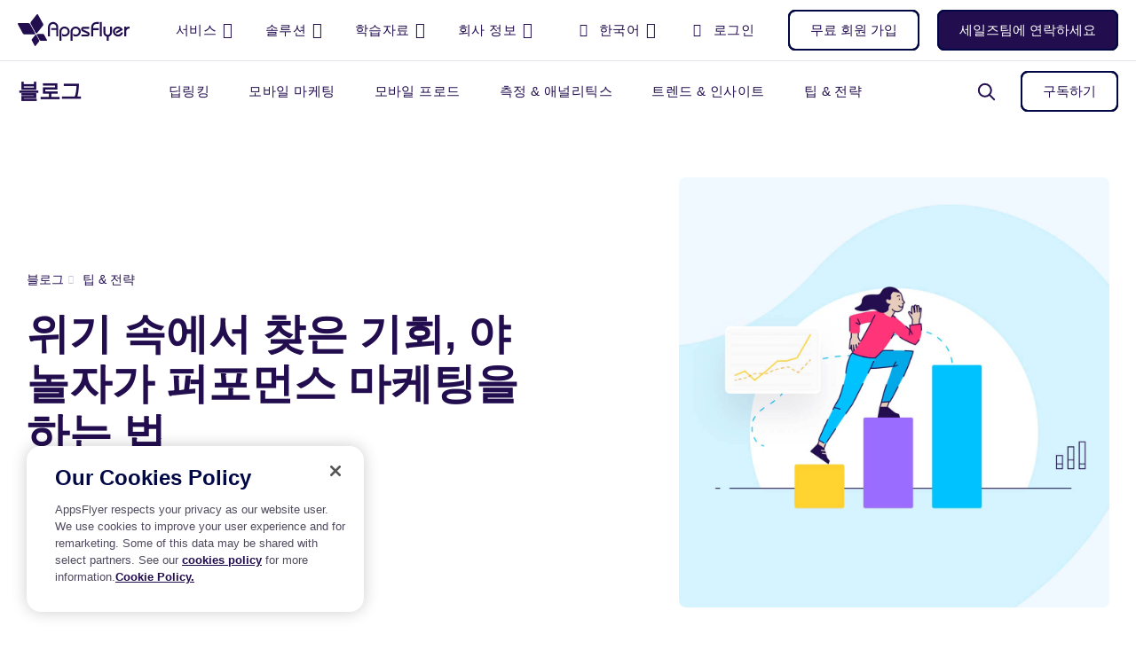

--- FILE ---
content_type: text/html; charset=UTF-8
request_url: https://www.appsflyer.com/ko/blog/tips-strategy/yanolja-performance-marketing/
body_size: 30248
content:
<!DOCTYPE html>
<html lang="ko-KR" class="no-js">

<head>
    <meta charset="utf-8">
    <meta http-equiv="X-UA-Compatible" content="IE=edge,chrome=1">
    <meta charset="UTF-8">
    <meta name="viewport"
        content="width=device-width, minimum-scale=1, initial-scale=1, viewport-fit=cover">
    <link rel="pingback" href="https://www.appsflyer.com/xmlrpc.php" />

    
    
        <script>
        dataLayer = [{
            'Section': 'Posts',
            'Language': 'ko-KR',
            'User\'s device': 'Computer',
            'Categories': '팁 &amp; 전략', 'Tags': '',         }];

        if (typeof fbq !== 'undefined') {

            fbq('trackCustom', 'WebsiteVisitor', {
                'Section': 'Posts',
                'Language': 'ko-KR',
                'User\'s device': 'Computer',
                                'Categories': '팁 &amp; 전략', 'Tags': '', 
                                                            });
        }
    </script>
    
    
        <meta name='robots' content='index, follow, max-image-preview:large, max-snippet:-1, max-video-preview:-1' />

	<!-- This site is optimized with the Yoast SEO Premium plugin v22.2 (Yoast SEO v22.2) - https://yoast.com/wordpress/plugins/seo/ -->
	<title>위기 속에서 찾은 기회, 야놀자가 퍼포먼스 마케팅을 하는 법</title>
	<meta name="description" content="국내 No. 1 종합 여행 여가 플랫폼, 야놀자가 극성수기에 앱스플라이어로 성과를 극대화한 방식을 알아봅니다." />
	<link rel="canonical" href="https://www.appsflyer.com/ko/blog/tips-strategy/yanolja-performance-marketing/" />
	<meta property="og:locale" content="en_US" />
	<meta property="og:type" content="article" />
	<meta property="og:title" content="위기 속에서 찾은 기회, 야놀자가 퍼포먼스 마케팅을 하는 법" />
	<meta property="og:description" content="국내 No. 1 종합 여행 여가 플랫폼, 야놀자가 극성수기에 앱스플라이어로 성과를 극대화한 방식을 알아봅니다." />
	<meta property="og:url" content="https://www.appsflyer.com/ko/blog/tips-strategy/yanolja-performance-marketing/" />
	<meta property="og:site_name" content="AppsFlyer" />
	<meta property="article:publisher" content="https://www.facebook.com/AppsFlyer" />
	<meta property="article:published_time" content="2022-06-27T11:50:32+00:00" />
	<meta property="article:modified_time" content="2022-07-04T01:28:30+00:00" />
	<meta property="og:image" content="https://www.appsflyer.com/wp-content/uploads/2022/06/how-to-performance-marketing-OG-1.jpg" />
	<meta property="og:image:width" content="1200" />
	<meta property="og:image:height" content="630" />
	<meta property="og:image:type" content="image/jpeg" />
	<meta name="author" content="Michal Wagner" />
	<meta name="twitter:card" content="summary_large_image" />
	<meta name="twitter:title" content="위기 속에서 찾은 기회, 야놀자가 퍼포먼스 마케팅을 하는 법" />
	<meta name="twitter:creator" content="@AppsFlyer" />
	<meta name="twitter:site" content="@AppsFlyer" />
	<!-- / Yoast SEO Premium plugin. -->


<link rel='dns-prefetch' href='//go.appsflyer.com' />
<link rel='dns-prefetch' href='//cdnjs.cloudflare.com' />
<link rel="alternate" type="application/rss+xml" title="AppsFlyer &raquo; 위기 속에서 찾은 기회, 야놀자가 퍼포먼스 마케팅을 하는 법 Comments Feed" href="https://www.appsflyer.com/ko/blog/tips-strategy/yanolja-performance-marketing/feed/" />
<script type="text/javascript">
/* <![CDATA[ */
window._wpemojiSettings = {"baseUrl":"https:\/\/s.w.org\/images\/core\/emoji\/15.0.3\/72x72\/","ext":".png","svgUrl":"https:\/\/s.w.org\/images\/core\/emoji\/15.0.3\/svg\/","svgExt":".svg","source":{"concatemoji":"https:\/\/www.appsflyer.com\/wp-includes\/js\/wp-emoji-release.min.js?ver=6.5.5"}};
/*! This file is auto-generated */
!function(i,n){var o,s,e;function c(e){try{var t={supportTests:e,timestamp:(new Date).valueOf()};sessionStorage.setItem(o,JSON.stringify(t))}catch(e){}}function p(e,t,n){e.clearRect(0,0,e.canvas.width,e.canvas.height),e.fillText(t,0,0);var t=new Uint32Array(e.getImageData(0,0,e.canvas.width,e.canvas.height).data),r=(e.clearRect(0,0,e.canvas.width,e.canvas.height),e.fillText(n,0,0),new Uint32Array(e.getImageData(0,0,e.canvas.width,e.canvas.height).data));return t.every(function(e,t){return e===r[t]})}function u(e,t,n){switch(t){case"flag":return n(e,"\ud83c\udff3\ufe0f\u200d\u26a7\ufe0f","\ud83c\udff3\ufe0f\u200b\u26a7\ufe0f")?!1:!n(e,"\ud83c\uddfa\ud83c\uddf3","\ud83c\uddfa\u200b\ud83c\uddf3")&&!n(e,"\ud83c\udff4\udb40\udc67\udb40\udc62\udb40\udc65\udb40\udc6e\udb40\udc67\udb40\udc7f","\ud83c\udff4\u200b\udb40\udc67\u200b\udb40\udc62\u200b\udb40\udc65\u200b\udb40\udc6e\u200b\udb40\udc67\u200b\udb40\udc7f");case"emoji":return!n(e,"\ud83d\udc26\u200d\u2b1b","\ud83d\udc26\u200b\u2b1b")}return!1}function f(e,t,n){var r="undefined"!=typeof WorkerGlobalScope&&self instanceof WorkerGlobalScope?new OffscreenCanvas(300,150):i.createElement("canvas"),a=r.getContext("2d",{willReadFrequently:!0}),o=(a.textBaseline="top",a.font="600 32px Arial",{});return e.forEach(function(e){o[e]=t(a,e,n)}),o}function t(e){var t=i.createElement("script");t.src=e,t.defer=!0,i.head.appendChild(t)}"undefined"!=typeof Promise&&(o="wpEmojiSettingsSupports",s=["flag","emoji"],n.supports={everything:!0,everythingExceptFlag:!0},e=new Promise(function(e){i.addEventListener("DOMContentLoaded",e,{once:!0})}),new Promise(function(t){var n=function(){try{var e=JSON.parse(sessionStorage.getItem(o));if("object"==typeof e&&"number"==typeof e.timestamp&&(new Date).valueOf()<e.timestamp+604800&&"object"==typeof e.supportTests)return e.supportTests}catch(e){}return null}();if(!n){if("undefined"!=typeof Worker&&"undefined"!=typeof OffscreenCanvas&&"undefined"!=typeof URL&&URL.createObjectURL&&"undefined"!=typeof Blob)try{var e="postMessage("+f.toString()+"("+[JSON.stringify(s),u.toString(),p.toString()].join(",")+"));",r=new Blob([e],{type:"text/javascript"}),a=new Worker(URL.createObjectURL(r),{name:"wpTestEmojiSupports"});return void(a.onmessage=function(e){c(n=e.data),a.terminate(),t(n)})}catch(e){}c(n=f(s,u,p))}t(n)}).then(function(e){for(var t in e)n.supports[t]=e[t],n.supports.everything=n.supports.everything&&n.supports[t],"flag"!==t&&(n.supports.everythingExceptFlag=n.supports.everythingExceptFlag&&n.supports[t]);n.supports.everythingExceptFlag=n.supports.everythingExceptFlag&&!n.supports.flag,n.DOMReady=!1,n.readyCallback=function(){n.DOMReady=!0}}).then(function(){return e}).then(function(){var e;n.supports.everything||(n.readyCallback(),(e=n.source||{}).concatemoji?t(e.concatemoji):e.wpemoji&&e.twemoji&&(t(e.twemoji),t(e.wpemoji)))}))}((window,document),window._wpemojiSettings);
/* ]]> */
</script>
<style id='wp-emoji-styles-inline-css' type='text/css'>

	img.wp-smiley, img.emoji {
		display: inline !important;
		border: none !important;
		box-shadow: none !important;
		height: 1em !important;
		width: 1em !important;
		margin: 0 0.07em !important;
		vertical-align: -0.1em !important;
		background: none !important;
		padding: 0 !important;
	}
</style>
<link rel='stylesheet' id='wpml-blocks-css' href='https://www.appsflyer.com/wp-content/plugins/sitepress-multilingual-cms/dist/css/blocks/styles.css?ver=4.6.9' type='text/css' media='all' />
<link rel='stylesheet' id='af-style-css' href='https://www.appsflyer.com/wp-content/themes/AF2020-master/assets/css/main.min.css?ver=2.000' type='text/css' media='' />
<link rel='stylesheet' id='slick-css' href='https://www.appsflyer.com/wp-content/themes/AF2020-master/assets/css/vendors/slick.css?ver=2.000' type='text/css' media='all' />
<link rel='stylesheet' id='hcb-style-css' href='https://www.appsflyer.com/wp-content/plugins/highlighting-code-block/build/css/hcb--light.css?ver=0125140728' type='text/css' media='all' />
<style id='hcb-style-inline-css' type='text/css'>
:root{--hcb--fz--base: 14px}:root{--hcb--fz--mobile: 13px}:root{--hcb--ff:Menlo, Consolas, "Hiragino Kaku Gothic ProN", "Hiragino Sans", Meiryo, sans-serif;}
</style>
<script type="text/javascript" id="wpml-cookie-js-extra">
/* <![CDATA[ */
var wpml_cookies = {"wp-wpml_current_language":{"value":"ko","expires":1,"path":"\/"}};
var wpml_cookies = {"wp-wpml_current_language":{"value":"ko","expires":1,"path":"\/"}};
/* ]]> */
</script>
<script type="text/javascript" src="https://www.appsflyer.com/wp-content/plugins/sitepress-multilingual-cms/res/js/cookies/language-cookie.js?ver=4.6.9" id="wpml-cookie-js" defer="defer" data-wp-strategy="defer"></script>
<script type="text/javascript" src="https://www.appsflyer.com/wp-content/themes/AF2020-master/assets/js/vendors/jquery.min.js?ver=1.311221" id="jquery-js"></script>
<link rel="EditURI" type="application/rsd+xml" title="RSD" href="https://www.appsflyer.com/xmlrpc.php?rsd" />
<meta name="generator" content="WordPress 6.5.5" />
<link rel='shortlink' href='https://www.appsflyer.com/ko/?p=144851' />
<meta name="generator" content="WPML ver:4.6.9 stt:59,1,4,3,28,29,65,45,2,57;" />
<script type="application/ld+json">[{
    "@context": "https://schema.org",
    "@type": "BreadcrumbList",
    "itemListElement": [
        {
            "@type": "ListItem",
            "position": 1,
            "item": {
                "@id": "https://www.appsflyer.com/ko/",
                "name": "AppsFlyer homepage"
            }
        },
        {
            "@type": "ListItem",
            "position": 1,
            "item": {
                "@id": "https://www.appsflyer.com/ko/",
                "name": "\uc704\uae30 \uc18d\uc5d0\uc11c \ucc3e\uc740 \uae30\ud68c, \uc57c\ub180\uc790\uac00 \ud37c\ud3ec\uba3c\uc2a4 \ub9c8\ucf00\ud305\uc744 \ud558\ub294 \ubc95"
            }
        },
        {
            "@type": "ListItem",
            "position": 3,
            "item": {
                "@id": "https://www.appsflyer.com/ko/blog/tips-strategy/",
                "name": "\ud301 &amp; \uc804\ub7b5"
            }
        },
        {
            "@type": "ListItem",
            "position": 4,
            "item": {
                "@id": "https://www.appsflyer.com/ko/blog/tips-strategy/yanolja-performance-marketing/",
                "name": "\uc704\uae30 \uc18d\uc5d0\uc11c \ucc3e\uc740 \uae30\ud68c, \uc57c\ub180\uc790\uac00 \ud37c\ud3ec\uba3c\uc2a4 \ub9c8\ucf00\ud305\uc744 \ud558\ub294 \ubc95"
            }
        }
    ]
},{
    "@context": "https://schema.org",
    "@type": "Article",
    "url": "https://www.appsflyer.com/ko/blog/tips-strategy/yanolja-performance-marketing/",
    "wordCount": 1103,
    "headline": "\uc704\uae30 \uc18d\uc5d0\uc11c \ucc3e\uc740 \uae30\ud68c, \uc57c\ub180\uc790\uac00 \ud37c\ud3ec\uba3c\uc2a4 \ub9c8\ucf00\ud305\uc744 \ud558\ub294 \ubc95",
    "image": {
        "@type": "ImageObject",
        "url": "",
        "description": "\uc57c\ub180\uc790\uac00 \ud37c\ud3ec\uba3c\uc2a4 \ub9c8\ucf00\ud305\ud558\ub294 \ubc95"
    },
    "datePublished": "Monday June 27, 2022",
    "dateModified": "Monday July 4, 2022",
    "description": "\uad6d\ub0b4 No. 1 \uc885\ud569 \uc5ec\ud589 \uc5ec\uac00 \ud50c\ub7ab\ud3fc, \uc57c\ub180\uc790\uac00 \uadf9\uc131\uc218\uae30\uc5d0 \uc571\uc2a4\ud50c\ub77c\uc774\uc5b4\ub85c \uc131\uacfc\ub97c \uadf9\ub300\ud654\ud55c \ubc29\uc2dd\uc744 \uc54c\uc544\ubd05\ub2c8\ub2e4.",
    "publisher": {
        "@type": "Organization",
        "name": "AppsFlyer",
        "logo": {
            "@type": "ImageObject",
            "url": "https://www.appsflyer.com/wp-content/uploads/2020/08/appsflyer-logo.svg",
            "width": "141",
            "height": "40"
        }
    },
    "author": {
        "@type": "Person",
        "name": "\uc571\uc2a4\ud50c\ub77c\uc774\uc5b4",
        "image": "https://www.appsflyer.com/wp-content/uploads/2022/07/AF-Logo-Butterfly-300X300-1-1.png"
    }
}]</script><meta name="author" content="AppsFlyer" /><link rel="icon" href="https://www.appsflyer.com/wp-content/uploads/2025/11/cropped-54649.-New-Website-favicon-32x32.png" sizes="32x32" />
<link rel="icon" href="https://www.appsflyer.com/wp-content/uploads/2025/11/cropped-54649.-New-Website-favicon-192x192.png" sizes="192x192" />
<link rel="apple-touch-icon" href="https://www.appsflyer.com/wp-content/uploads/2025/11/cropped-54649.-New-Website-favicon-180x180.png" />
<meta name="msapplication-TileImage" content="https://www.appsflyer.com/wp-content/uploads/2025/11/cropped-54649.-New-Website-favicon-270x270.png" />

                                        <!-- OneTrust Cookies Consent Notice start for appsflyer.com. -->
                <script rel="preload" src="https://cdn.cookielaw.org/scripttemplates/otSDKStub.js" type="text/javascript" charset="UTF-8" data-domain-script="251ecfae-fb3e-4dfb-a871-db1e2a4a1e51" async></script>
                        <script type="text/javascript">
                const validGroup = 'C0004'
                const isConsentGiven = (group) => OnetrustActiveGroups.includes(group)

                function OptanonWrapper() {
                    let consentGiven = isConsentGiven(validGroup)

                    if (OneTrust.IsAlertBoxClosedAndValid()) {
                        window._vwo_code.actionOnBasisOfState(consentGiven ? '1' : '2')
                        consentGiven
                            ?
                            window.localStorage.setItem('isConsentGivenToVWO', 1) :
                            window.localStorage.removeItem('isConsentGivenToVWO')

                        // Handle cookie consent
                        isCookiesAllowed = consentGiven ? 'true' : 'false'
                        consentGiven ? initUtmHandlers() : initAfcHandlers()
                    } else {
                        window._vwo_code.setFilterConfigAndApplyFilter({
                            popupSelector: '#onetrust-banner-sdk',
                            filterTime: 'best'
                        })
                    }
                }
            </script>
            <!-- OneTrust Cookies Consent Notice end for appsflyer.com -->
        
        <!-- Google Tag Manager -->
        <script>
            (function(w, d, s, l, i) {
                w[l] = w[l] || [];
                w[l].push({
                    'gtm.start': new Date().getTime(),
                    event: 'gtm.js'
                });
                var f = d.getElementsByTagName(s)[0],
                    j = d.createElement(s),
                    dl = l != 'dataLayer' ? '&l=' + l : '';
                j.async = true;
                j.src =
                    'https://www.googletagmanager.com/gtm.js?id=' + i + dl;
                f.parentNode.insertBefore(j, f);
            })(window, document, 'script', 'dataLayer', 'GTM-NQF37ZD');
        </script>
        <!-- End Google Tag Manager -->
    
    <script>
        window._vwo_code = window._vwo_code || (function() {
            var account_id = 751769,
                version = 1.5,
                settings_tolerance = 2000,
                library_tolerance = 5000,
                use_existing_jquery = !1,
                is_spa = 1,
                hide_element = "",
                hide_element_style = "opacity:0 !important;filter:alpha(opacity=0) !important;background:none !important",
                f = !1,
                d = document,
                filterToleranceTimer, vwoCodeEl = d.querySelector("#vwoCode"),
                code = {
                    use_existing_jquery: function() {
                        return use_existing_jquery
                    },
                    library_tolerance: function() {
                        return library_tolerance
                    },
                    hide_element_style: function() {
                        return "{" + hide_element_style + "}"
                    },
                    finish: function() {
                        if (!f) {
                            f = !0;
                            var a = d.getElementById("_vis_opt_path_hides");
                            if (a) a.parentNode.removeChild(a);
                        }
                    },
                    finished: function() {
                        return f
                    },
                    load: function(a) {
                        var b = d.createElement("script");
                        b.src = a;
                        b.type = "text/javascript";
                        b.innerText;
                        b.onerror = function() {
                            _vwo_code.finish()
                        };
                        d.getElementsByTagName("head")[0].appendChild(b)
                    },
                    getVersion: function() {
                        return version
                    },
                    getMatchedCookies: function(matchPattern) {
                        var matchedCookies = [];
                        if (document.cookie) {
                            matchedCookies = document.cookie.match(matchPattern) || []
                        }
                        return matchedCookies
                    },
                    getCombinationCookie: function() {
                        var matchedCookies = code.getMatchedCookies(/(?:^|;)\s?(_vis_opt_exp_\d+_combi=[^;$]*)/gi);
                        matchedCookies = matchedCookies.map(function(cookie) {
                            try {
                                var decodedCookie = decodeURIComponent(cookie);
                                if (!/_vis_opt_exp_\d+_combi=(?:\d+,?)+\s*$/.test(decodedCookie)) {
                                    return ""
                                }
                                return decodedCookie
                            } catch (e) {
                                return ""
                            }
                        });
                        var combinations = [];
                        matchedCookies.forEach(function(each) {
                            var cookiePair = each.match(/([\d,]+)/g);
                            cookiePair && combinations.push(cookiePair.join("-"))
                        });
                        return combinations.join("|")
                    },
                    init: function() {
                        if (d.URL.indexOf("__vwo_disable__") > -1) return;
                        window.settings_timer = setTimeout(function() {
                            _vwo_code.finish();
                            _vwo_code.removeLoaderAndOverlay()
                        }, settings_tolerance);
                        var filterConfig = this.filterConfig;
                        if (!filterConfig || filterConfig.filterTime === "balanced") {
                            var a = d.createElement("style"),
                                b = hide_element ? hide_element + "{" + hide_element_style + "}" : "",
                                h = d.getElementsByTagName("head")[0];
                            a.setAttribute("id", "_vis_opt_path_hides");
                            vwoCodeEl && a.setAttribute("nonce", vwoCodeEl.nonce);
                            a.setAttribute("type", "text/css");
                            if (a.styleSheet) a.styleSheet.cssText = b;
                            else a.appendChild(d.createTextNode(b));
                            h.appendChild(a)
                        }
                        if (filterConfig && filterConfig.filterTime === "early") {
                            this.removeLoaderAndOverlay()
                        }
                        var c = this.getCombinationCookie();
                        this.load("https://dev.visualwebsiteoptimizer.com/j.php?a=" + account_id + "&u=" + encodeURIComponent(d.URL) + "&f=" +
                            +is_spa + "&vn=" + version + (c ? "&c=" + c : ""));
                        return settings_timer
                    },
                    setFilterConfigAndApplyFilter: function(config) {
                        _vwo_code.isConsentPending = 1;
                        if (!config) {
                            return
                        }
                        this.filterConfig = config;
                        if (this.isNonLiveMode()) {
                            this.actionOnBasisOfState("1");
                            return
                        }
                        if (config.filterTolerance) {
                            _vwo_code.applyFilters(config);
                            filterToleranceTimer = setTimeout(function() {
                                _vwo_code.removeLoaderAndOverlay()
                            }, config.filterTolerance)
                        }
                    },
                    actionOnBasisOfState: function(state) {
                        if (!state || window._vwo_settings_timer) return;
                        var shouldClearAllIntervals;
                        if (state === "1") {
                            if (!_vwo_code.isConsentPending) hide_element = "body";
                            this.showLoader();
                            window._vwo_settings_timer = _vwo_code.init();
                            shouldClearAllIntervals = !0
                        } else if (state === "2") {
                            this.filterConfig = undefined;
                            this.removeLoaderAndOverlay();
                            shouldClearAllIntervals = !0
                        }
                        if (shouldClearAllIntervals) clearTimeout(filterToleranceTimer);
                    },
                    showLoader: function() {
                        var vwoOverlay = d.getElementsByClassName("vwo-overlay")[0];
                        if (!vwoOverlay) return;
                        var vwoContentLoader = d.createElement("div");
                        vwoContentLoader.classList.add("vwo-content-loader");
                        vwoOverlay.parentNode.insertBefore(vwoContentLoader, vwoOverlay.nextSibling)
                    },
                    applyFilters: function(config) {
                        var popup = d.querySelector(config.popupSelector);
                        var popupZIndex;
                        if (!popup && d.getElementById("_vis_opt_overlay")) {
                            return
                        }
                        var maxZIndex = 2147483647;
                        if (popup) {
                            var popupStyle = window.getComputedStyle(popup);
                            popupZIndex = popupStyle.getPropertyValue("z-index");
                            if (!popupZIndex || popupZIndex === "auto") {
                                popupZIndex = maxZIndex
                            }
                            popup.style.zIndex = popupZIndex
                        }
                        popupZIndex = popupZIndex || maxZIndex;
                        var vwoFilter = "position: fixed; top: 0; left: 0; right: 0; bottom: 0; height: 100%; width: 100%; -webkit-filter: blur(5px); filter: blur(5px);  backdrop-filter: saturate(180%) blur(3px); -webkit-backdrop-filter: saturate(180%) blur(3px); z-index:" + (popupZIndex - 1) + ";",
                            vwoLoaderCss = " .vwo-content-loader{ border: 16px solid #f3f3f3; border-top: 16px solid #3498db; border-radius: 50%; width: 90px; height: 90px; position: fixed; top: 50%; left: 50%; -webkit-transform: translate(-50%, -50%); -ms-transform: translate(-50%, -50%); transform: translate(-50%, -50%); animation: vwo-spin 2s linear infinite; z-index:" + (popupZIndex - 1) + "; }" + "@keyframes vwo-spin { 0% { -webkit-transform: translate(-50%, -50%) rotate(0deg); transform: translate(-50%, -50%) rotate(0deg); } 100% { -webkit-transform: translate(-50%, -50%) rotate(360deg); transform: translate(-50%, -50%) rotate(360deg); } }";
                        var overlayStyleTag = d.getElementById("_vis_opt_overlay"),
                            overlayCSS = ".vwo-overlay{" + vwoFilter + "}" + vwoLoaderCss;
                        if (overlayStyleTag) {
                            if (overlayStyleTag.styleSheet) {
                                overlayStyleTag.styleSheet.cssText = overlayCSS
                            } else {
                                var _vwo_textNode = d.createTextNode(overlayCSS);
                                overlayStyleTag.appendChild(_vwo_textNode);
                                overlayStyleTag.removeChild(overlayStyleTag.childNodes[0])
                            }
                        } else {
                            var a = d.createElement("style"),
                                h = d.getElementsByTagName("head")[0],
                                body = d.getElementsByTagName("body")[0];
                            var vwoOverlay = d.createElement("div");
                            vwoOverlay.classList.add("vwo-overlay");
                            body.prepend(vwoOverlay);
                            a.setAttribute("id", "_vis_opt_overlay");
                            a.setAttribute("type", "text/css");
                            if (a.styleSheet) a.styleSheet.cssText = overlayCSS;
                            else a.appendChild(d.createTextNode(overlayCSS));
                            h.appendChild(a)
                        }
                        return !!popup
                    },
                    removeLoaderAndOverlay: function() {
                        var overlay = d.getElementsByClassName("vwo-overlay");
                        var loader = d.getElementsByClassName("vwo-content-loader");
                        var overlayStyleTag = d.getElementById("_vis_opt_overlay");
                        overlay && (overlay = overlay[0]) && overlay.parentElement.removeChild(overlay);
                        loader && (loader = loader[0]) && loader.parentElement.removeChild(loader);
                        overlayStyleTag && overlayStyleTag.parentElement.removeChild(overlayStyleTag)
                    },
                    isNonLiveMode: function(accountId) {
                        var wName = window.name;
                        if (!wName) {
                            return
                        }
                        return ((wName.indexOf("_vis_editor") > -1 || wName.indexOf("_vis_preview_" + accountId) > -1 || wName.indexOf("_vis_heatmap_" + accountId) > -1) && "1")
                    },
                };
            return code
        })();
        if (document.cookie.includes("OptanonConsent") && document.cookie.includes("OptanonAlertBoxClosed") && window.localStorage.getItem("isConsentGivenToVWO")) {
            window._vwo_code.actionOnBasisOfState("1")
        }
    </script>

            <script type="text/javascript">
        (function(f, b) {
            if (!b.__SV) {
                var e, g, i, h;
                window.mixpanel = b;
                b._i = [];
                b.init = function(e, f, c) {
                    function g(a, d) {
                        var b = d.split(".");
                        2 == b.length && ((a = a[b[0]]), (d = b[1]));
                        a[d] = function() {
                            a.push([d].concat(Array.prototype.slice.call(arguments, 0)));
                        };
                    }
                    var a = b;
                    "undefined" !== typeof c ? (a = b[c] = []) : (c = "mixpanel");
                    a.people = a.people || [];
                    a.toString = function(a) {
                        var d = "mixpanel";
                        "mixpanel" !== c && (d += "." + c);
                        a || (d += " (stub)");
                        return d;
                    };
                    a.people.toString = function() {
                        return a.toString(1) + ".people (stub)";
                    };
                    i = "disable time_event track track_pageview track_links track_forms track_with_groups add_group set_group remove_group register register_once alias unregister identify name_tag set_config reset opt_in_tracking opt_out_tracking has_opted_in_tracking has_opted_out_tracking clear_opt_in_out_tracking start_batch_senders people.set people.set_once people.unset people.increment people.append people.union people.track_charge people.clear_charges people.delete_user people.remove".split(" ");
                    for (h = 0; h < i.length; h++) g(a, i[h]);
                    var j = "set set_once union unset remove delete".split(" ");
                    a.get_group = function() {
                        function b(c) {
                            d[c] = function() {
                                call2_args = arguments;
                                call2 = [c].concat(Array.prototype.slice.call(call2_args, 0));
                                a.push([e, call2]);
                            };
                        }
                        for (var d = {}, e = ["get_group"].concat(Array.prototype.slice.call(arguments, 0)), c = 0; c < j.length; c++) b(j[c]);
                        return d;
                    };
                    b._i.push([e, f, c]);
                };
                b.__SV = 1.2;
                e = f.createElement("script");
                e.type = "text/javascript";
                e.async = !0;
                e.src = "undefined" !== typeof MIXPANEL_CUSTOM_LIB_URL ? MIXPANEL_CUSTOM_LIB_URL : "file:" === f.location.protocol && "//cdn.mxpnl.com/libs/mixpanel-2-latest.min.js".match(/^\/\//) ? "https://cdn.mxpnl.com/libs/mixpanel-2-latest.min.js" : "//cdn.mxpnl.com/libs/mixpanel-2-latest.min.js";
                g = f.getElementsByTagName("script")[0];
                g.parentNode.insertBefore(e, g);
            }
        })(document, window.mixpanel || []);
    </script>

    
            <script src="https://analytics.ahrefs.com/analytics.js" data-key="GbtX59zcjpENVyygRF3YHA" async></script>
    
</head>

<body data-rsssl=1 class="post-template-default single single-post postid-144851 single-format-standard wp-custom-logo ">
    <!-- Google Tag Manager (noscript) -->
    <noscript><iframe src="https://www.googletagmanager.com/ns.html?id=GTM-NQF37ZD"
            height="0" width="0" style="display:none;visibility:hidden"></iframe></noscript>
    <!-- End Google Tag Manager (noscript) -->
        <nav id="main-nav" class="navbar--main py-3 py-md-0 navbar navbar-expand-md navbar-light sps sps--abv sps--learn-section">
    <div class="container-fluid px-0">
        <a class="navbar-brand" href="https://www.appsflyer.com/ko/"></a>
        <div id="nav-holder" class="nav-holder flex-column flex-md-row pt-70 pt-md-0 px-md-0 navbar-collapse">
                <ul class="main-nav__holder navbar-nav list-style-none mr-md-auto" itemscope itemtype="https://schema.org/SiteNavigationElement" role="menu">
                            <li itemprop="name" role="menuitem" class="menu-item menu-item-type-custom menu-item-object-custom  nav-item mega-parent">
                        <a itemprop="url" title="서비스" class="nav-link" href="#">서비스 </a>
                                <nav class="mega-menu flex-column fixed-top pb-20 pb-md-0 px-20" data-mega-nav-id="products">
            <div class="container-fluid pl-40 pl-md-20 ml-md-auto pt-sm-20 pt-md-0 px-md-0 align-items-stretch d-md-block">
                <div class="row mx-0">
                                                                    <div class="mega-menu__cols mega-menu__cols--columns mega-menu__cols--layout-2 row w-100 flex-column flex-md-row justify-content-md-between pl-0 pt-30 pt-sm-0 ">
                    <div class="mega-menu__col mega-menu__col--layout-2 col-sm flex-column pt-md-55 pb-md-40 order-0 order-md-1 ">
                                    <span class="navbar-nav__title d-none d-md-block pt-0 pb-3">
                        측정                    </span>
                                                    <ul itemscope itemtype="https://schema.org/SiteNavigationElement" role="menu"
                        class="navbar-nav list-style-none flex-column">
                                                                                                            <li itemprop="name" role="menuitem" class="py-4 py-md-3">
                                <a itemprop="url" data-aft="internal-link" data-aft-block="main-nav" target="_self" title="솔루션 모든 디지털 활동을 정확히 측정" id=""
                                    href="https://www.appsflyer.com/ko/products/measurement/">
                                                                                                                <b class="d-block pb-2">측정</b>
                                                                        <span class="d-none d-md-block navbar-nav__item-text">
                                        솔루션 모든 디지털 활동을 정확히 측정                                    </span>
                                </a>
                            </li>
                                                                                                            <li itemprop="name" role="menuitem" class="py-4 py-md-3">
                                <a itemprop="url" data-aft="internal-link" data-aft-block="main-nav" target="_self" title="ROI, 정확히 측정하세요" id=""
                                    href="https://www.appsflyer.com/ko/products/roi-measurement/">
                                                                                                                <b class="d-block pb-2">ROI 측정</b>
                                                                        <span class="d-none d-md-block navbar-nav__item-text">
                                        ROI, 정확히 측정하세요                                    </span>
                                </a>
                            </li>
                                                                                                            <li itemprop="name" role="menuitem" class="py-4 py-md-3">
                                <a itemprop="url" data-aft="internal-link" data-aft-block="main-nav" target="_self" title="AI 기술로 크리에이티브를 더 강력하게 키우세요" id=""
                                    href="https://www.appsflyer.com/ko/products/creative-optimization/">
                                                                                                                <b class="d-block pb-2">크리에이티브 최적화</b>
                                                                        <span class="d-none d-md-block navbar-nav__item-text">
                                        AI 기술로 크리에이티브를 더 강력하게 키우세요                                    </span>
                                </a>
                            </li>
                                            </ul>
                            </div>
                    <div class="mega-menu__col mega-menu__col--layout-2 col-sm flex-column pt-md-55 pb-md-40 order-0 order-md-1 ">
                                    <span class="navbar-nav__title d-none d-md-block pt-0 pb-3">
                        분석                    </span>
                                                    <ul itemscope itemtype="https://schema.org/SiteNavigationElement" role="menu"
                        class="navbar-nav list-style-none flex-column">
                                                                                                            <li itemprop="name" role="menuitem" class="py-4 py-md-3">
                                <a itemprop="url" data-aft="internal-link" data-aft-block="main-nav" target="_self" title="데이터에서 즉시 답을 찾고, 바로 실행하세요" id=""
                                    href="https://www.appsflyer.com/ko/products/mcp/">
                                                                                                                <b class="d-block pb-2">Model Context Protocol</b>
                                                                        <span class="d-none d-md-block navbar-nav__item-text">
                                        데이터에서 즉시 답을 찾고, 바로 실행하세요                                    </span>
                                </a>
                            </li>
                                                                                                            <li itemprop="name" role="menuitem" class="py-4 py-md-3">
                                <a itemprop="url" data-aft="internal-link" data-aft-block="main-nav" target="_self" title="실용적인 캠페인 성과 분석 데이터" id=""
                                    href="https://www.appsflyer.com/ko/products/marketing-analytics/">
                                                                                                                <b class="d-block pb-2">마케팅 애널리틱스</b>
                                                                        <span class="d-none d-md-block navbar-nav__item-text">
                                        실용적인 캠페인 성과 분석 데이터                                    </span>
                                </a>
                            </li>
                                                                                                            <li itemprop="name" role="menuitem" class="py-4 py-md-3">
                                <a itemprop="url" data-aft="internal-link" data-aft-block="main-nav" target="_self" title="마케팅 캠페인이 기여한 실제 성과를 정확히 입증" id=""
                                    href="https://www.appsflyer.com/ko/products/incrementality/">
                                                                                                                <b class="d-block pb-2">성과증분측정</b>
                                                                        <span class="d-none d-md-block navbar-nav__item-text">
                                        마케팅 캠페인이 기여한 실제 성과를 정확히 입증                                    </span>
                                </a>
                            </li>
                                            </ul>
                            </div>
                    <div class="mega-menu__col mega-menu__col--layout-2 col-sm flex-column pt-md-55 pb-md-40 order-0 order-md-1 ">
                                    <span class="navbar-nav__title d-none d-md-block pt-0 pb-3">
                        고객 경험 향상                    </span>
                                                    <ul itemscope itemtype="https://schema.org/SiteNavigationElement" role="menu"
                        class="navbar-nav list-style-none flex-column">
                                                                                                            <li itemprop="name" role="menuitem" class="py-4 py-md-3">
                                <a itemprop="url" data-aft="internal-link" data-aft-block="main-nav" target="_self" title="매출로 이어지는 고객 경험 향상 솔루션" id=""
                                    href="https://www.appsflyer.com/ko/products/customer-experience-deep-linking/">
                                                                                                                <b class="d-block pb-2">CX & 딥링킹</b>
                                                                        <span class="d-none d-md-block navbar-nav__item-text">
                                        매출로 이어지는 고객 경험 향상 솔루션                                    </span>
                                </a>
                            </li>
                                                                                                            <li itemprop="name" role="menuitem" class="py-4 py-md-3">
                                <a itemprop="url" data-aft="internal-link" data-aft-block="main-nav" target="_self" title="고객에 따라 적시에 적절한 메시지 송출" id=""
                                    href="https://www.appsflyer.com/ko/products/audiences/">
                                                                                                                <b class="d-block pb-2">오디언스 세그멘테이션 </b>
                                                                        <span class="d-none d-md-block navbar-nav__item-text">
                                        고객에 따라 적시에 적절한 메시지 송출                                    </span>
                                </a>
                            </li>
                                            </ul>
                            </div>
                    <div class="mega-menu__col mega-menu__col--layout-2 col-sm flex-column pt-md-55 pb-md-40 order-0 order-md-1 ">
                                    <span class="navbar-nav__title d-none d-md-block pt-0 pb-3">
                        프로드 방지                    </span>
                                                    <ul itemscope itemtype="https://schema.org/SiteNavigationElement" role="menu"
                        class="navbar-nav list-style-none flex-column">
                                                                                                            <li itemprop="name" role="menuitem" class="py-4 py-md-3">
                                <a itemprop="url" data-aft="internal-link" data-aft-block="main-nav" target="_self" title="모바일 광고 사기로부터 마케팅 예산 보호" id=""
                                    href="https://www.appsflyer.com/ko/products/fraud-protection/">
                                                                                                                <b class="d-block pb-2">프로드 방지</b>
                                                                        <span class="d-none d-md-block navbar-nav__item-text">
                                        모바일 광고 사기로부터 마케팅 예산 보호                                    </span>
                                </a>
                            </li>
                                            </ul>
                            </div>
                    <div class="mega-menu__col mega-menu__col--layout-2 col-sm flex-column pt-md-55 pb-md-40 order-0 order-md-1 ">
                                    <span class="navbar-nav__title d-none d-md-block pt-0 pb-3">
                        연동                    </span>
                                                    <ul itemscope itemtype="https://schema.org/SiteNavigationElement" role="menu"
                        class="navbar-nav list-style-none flex-column">
                                                                                                            <li itemprop="name" role="menuitem" class="py-4 py-md-3">
                                <a itemprop="url" data-aft="internal-link" data-aft-block="main-nav" target="_self" title="파트너사와 개인정보를 보호하는 방식으로 협력하세요" id=""
                                    href="https://www.appsflyer.com/ko/products/privacy-cloud/">
                                                                                                                <b class="d-block pb-2">프라이버시 클라우드</b>
                                                                        <span class="d-none d-md-block navbar-nav__item-text">
                                        파트너사와 개인정보를 보호하는 방식으로 협력하세요                                    </span>
                                </a>
                            </li>
                                                                                                            <li itemprop="name" role="menuitem" class="py-4 py-md-3">
                                <a itemprop="url" data-aft="internal-link" data-aft-block="main-nav" target="_self" title="개인정보를 보호하는 방식으로 데이터 가시성 확보" id=""
                                    href="https://www.appsflyer.com/ko/products/data-clean-room/">
                                                                                                                <b class="d-block pb-2">데이터 클린룸</b>
                                                                        <span class="d-none d-md-block navbar-nav__item-text">
                                        개인정보를 보호하는 방식으로 데이터 가시성 확보                                    </span>
                                </a>
                            </li>
                                                                                                            <li itemprop="name" role="menuitem" class="py-4 py-md-3">
                                <a itemprop="url" data-aft="internal-link" data-aft-block="main-nav" target="_self" title="1만여 테크 파트너사 및 매체사와 연결" id=""
                                    href="https://www.appsflyer.com/ko/products/integrations/">
                                                                                                                <b class="d-block pb-2">파트너 마켓플레이스</b>
                                                                        <span class="d-none d-md-block navbar-nav__item-text">
                                        1만여 테크 파트너사 및 매체사와 연결                                    </span>
                                </a>
                            </li>
                                            </ul>
                            </div>
            </div>
                      
 
                                   
                </div>
                                            <div class="row mx-0 d-md-flex w-100 ml-md-0 theme-borders--sm theme-borders--top theme-borders--color-1">
        <ul data-parent-id="products"
            class="mega-menu__col--main-links flex-column flex-md-row col align-items-md-center list-style-none d-flex order-1 order-sm-0 ml-md-0 px-0 pt-md-20 pb-25">
                            <li class="pr-sm-40">
                    <a class="btn-arrow d-inline-block" href="https://www.appsflyer.com/ko//interactive-product-tours/"
                        data-aft="internal-link" data-aft-block="main-nav"
                        id=""
                        target="_self">
                        인터랙티브 제품 투어:                    </a>
                </li>
                            <li class="pr-sm-40">
                    <a class="btn-arrow d-inline-block" href="https://www.appsflyer.com/ko/pricing/"
                        data-aft="internal-link" data-aft-block="main-nav"
                        id=""
                        target="_self">
                        비용                    </a>
                </li>
                            <li class="pr-sm-40">
                    <a class="btn-arrow d-inline-block" href="https://www.appsflyer.com/ko/solutions/ios/"
                        data-aft="internal-link" data-aft-block="main-nav"
                        id=""
                        target="_self">
                        iOS 14+ 솔루션                    </a>
                </li>
                            <li class="pr-sm-40">
                    <a class="btn-arrow d-inline-block" href="https://www.appsflyer.com/ko/products/apis/"
                        data-aft="internal-link" data-aft-block="main-nav"
                        id=""
                        target="_self">
                        데이터 피드 &amp; API                    </a>
                </li>
                    </ul>
    </div>
                                       
            </div>
        </nav>
                        </li>
                                    <li itemprop="name" role="menuitem" class="menu-item menu-item-type-custom menu-item-object-custom  nav-item mega-parent">
                        <a itemprop="url" title="솔루션" class="nav-link" href="#">솔루션 </a>
                                <nav class="mega-menu flex-column fixed-top pb-20 pb-md-0 px-20" data-mega-nav-id="solutions">
            <div class="container-fluid pl-40 pl-md-20 ml-md-auto pt-sm-20 pt-md-0 px-md-0 align-items-stretch d-md-block">
                <div class="row mx-0">
                                                                    <div class="mega-menu__cols mega-menu__cols--columns mega-menu__cols--layout-2 row w-100 flex-column flex-md-row justify-content-md-between pl-0 pt-30 pt-sm-0 ">
                    <div class="mega-menu__col mega-menu__col--layout-2 col-sm flex-column pt-md-55 pb-md-40 order-0 order-md-1 ">
                                    <span class="navbar-nav__title d-none d-md-block pt-0 pb-3">
                        직무별 솔루션                    </span>
                                                    <ul itemscope itemtype="https://schema.org/SiteNavigationElement" role="menu"
                        class="navbar-nav list-style-none flex-column">
                                                                                                            <li itemprop="name" role="menuitem" class="py-4 py-md-2">
                                <a itemprop="url" data-aft="internal-link" data-aft-block="main-nav" target="_self" title="" id=""
                                    href="https://www.appsflyer.com/ko/solutions/marketing/">
                                                                                                                <span class="d-block pb-2">마케팅</span>
                                                                        <span class="d-none d-md-block navbar-nav__item-text">
                                                                            </span>
                                </a>
                            </li>
                                                                                                            <li itemprop="name" role="menuitem" class="py-4 py-md-2">
                                <a itemprop="url" data-aft="internal-link" data-aft-block="main-nav" target="_self" title="" id=""
                                    href="https://www.appsflyer.com/ko/solutions/product/">
                                                                                                                <span class="d-block pb-2">제품</span>
                                                                        <span class="d-none d-md-block navbar-nav__item-text">
                                                                            </span>
                                </a>
                            </li>
                                                                                                            <li itemprop="name" role="menuitem" class="py-4 py-md-2">
                                <a itemprop="url" data-aft="internal-link" data-aft-block="main-nav" target="_self" title="" id=""
                                    href="https://www.appsflyer.com/ko/solutions/data-analytics/">
                                                                                                                <span class="d-block pb-2">데이터 & 애널리틱스</span>
                                                                        <span class="d-none d-md-block navbar-nav__item-text">
                                                                            </span>
                                </a>
                            </li>
                                                                                                            <li itemprop="name" role="menuitem" class="py-4 py-md-2">
                                <a itemprop="url" data-aft="internal-link" data-aft-block="main-nav" target="_self" title="" id=""
                                    href="https://www.appsflyer.com/ko/solutions/research-and-development/">
                                                                                                                <span class="d-block pb-2">R&D</span>
                                                                        <span class="d-none d-md-block navbar-nav__item-text">
                                                                            </span>
                                </a>
                            </li>
                                            </ul>
                            </div>
                    <div class="mega-menu__col mega-menu__col--layout-2 col-sm flex-column pt-md-55 pb-md-40 order-0 order-md-1 ">
                                    <span class="navbar-nav__title d-none d-md-block pt-0 pb-3">
                        목표별 솔루션                    </span>
                                                    <ul itemscope itemtype="https://schema.org/SiteNavigationElement" role="menu"
                        class="navbar-nav list-style-none flex-column">
                                                                                                            <li itemprop="name" role="menuitem" class="py-4 py-md-2">
                                <a itemprop="url" data-aft="internal-link" data-aft-block="main-nav" target="_self" title="" id=""
                                    href="https://www.appsflyer.com/ko/solutions/regain-ios-visibility/">
                                                                                                                <span class="d-block pb-2">iOS 인사이트 되찾기 </span>
                                                                        <span class="d-none d-md-block navbar-nav__item-text">
                                                                            </span>
                                </a>
                            </li>
                                                                                                            <li itemprop="name" role="menuitem" class="py-4 py-md-2">
                                <a itemprop="url" data-aft="internal-link" data-aft-block="main-nav" target="_self" title="" id=""
                                    href="https://www.appsflyer.com/ko/solutions/kickstart-app-growth/">
                                                                                                                <span class="d-block pb-2">앱 그로쓰</span>
                                                                        <span class="d-none d-md-block navbar-nav__item-text">
                                                                            </span>
                                </a>
                            </li>
                                                                                                            <li itemprop="name" role="menuitem" class="py-4 py-md-2">
                                <a itemprop="url" data-aft="internal-link" data-aft-block="main-nav" target="_self" title="" id=""
                                    href="https://www.appsflyer.com/ko/solutions/scale-ua-campaigns/">
                                                                                                                <span class="d-block pb-2">UA 캠페인 확장</span>
                                                                        <span class="d-none d-md-block navbar-nav__item-text">
                                                                            </span>
                                </a>
                            </li>
                                                                                                            <li itemprop="name" role="menuitem" class="py-4 py-md-2">
                                <a itemprop="url" data-aft="internal-link" data-aft-block="main-nav" target="_self" title="" id=""
                                    href="https://www.appsflyer.com/ko/solutions/maximize-user-ltv/">
                                                                                                                <span class="d-block pb-2">유저 LTV 극대화</span>
                                                                        <span class="d-none d-md-block navbar-nav__item-text">
                                                                            </span>
                                </a>
                            </li>
                                            </ul>
                            </div>
                    <div class="mega-menu__col mega-menu__col--layout-2 col-sm flex-column pt-md-55 pb-md-40 order-0 order-md-1 ">
                                    <span class="navbar-nav__title d-none d-md-block pt-0 pb-3">
                        업종별 솔루션                    </span>
                                                    <ul itemscope itemtype="https://schema.org/SiteNavigationElement" role="menu"
                        class="navbar-nav list-style-none flex-column">
                                                                                                            <li itemprop="name" role="menuitem" class="py-4 py-md-2">
                                <a itemprop="url" data-aft="internal-link" data-aft-block="main-nav" target="_self" title="" id=""
                                    href="https://www.appsflyer.com/ko/solutions/games/">
                                                                                                                <span class="d-block pb-2">게임</span>
                                                                        <span class="d-none d-md-block navbar-nav__item-text">
                                                                            </span>
                                </a>
                            </li>
                                                                                                            <li itemprop="name" role="menuitem" class="py-4 py-md-2">
                                <a itemprop="url" data-aft="internal-link" data-aft-block="main-nav" target="_self" title="" id=""
                                    href="https://www.appsflyer.com/ko/solutions/shopping/">
                                                                                                                <span class="d-block pb-2">쇼핑</span>
                                                                        <span class="d-none d-md-block navbar-nav__item-text">
                                                                            </span>
                                </a>
                            </li>
                                                                                                            <li itemprop="name" role="menuitem" class="py-4 py-md-2">
                                <a itemprop="url" data-aft="internal-link" data-aft-block="main-nav" target="_self" title="" id=""
                                    href="https://www.appsflyer.com/ko/solutions/finance/">
                                                                                                                <span class="d-block pb-2">금융</span>
                                                                        <span class="d-none d-md-block navbar-nav__item-text">
                                                                            </span>
                                </a>
                            </li>
                                                                                                            <li itemprop="name" role="menuitem" class="py-4 py-md-2">
                                <a itemprop="url" data-aft="internal-link" data-aft-block="main-nav" target="_self" title="" id=""
                                    href="https://www.appsflyer.com/ko/solutions/food-drink/">
                                                                                                                <span class="d-block pb-2">식음료</span>
                                                                        <span class="d-none d-md-block navbar-nav__item-text">
                                                                            </span>
                                </a>
                            </li>
                                            </ul>
                            </div>
                    <div class="mega-menu__col mega-menu__col--layout-2 col-sm flex-column pt-md-55 pb-md-40 order-0 order-md-1 ">
                                    <span class="navbar-nav__title d-none d-md-block pt-0 pb-3">
                        플랫폼                    </span>
                                                    <ul itemscope itemtype="https://schema.org/SiteNavigationElement" role="menu"
                        class="navbar-nav list-style-none flex-column">
                                                                                                            <li itemprop="name" role="menuitem" class="py-4 py-md-2">
                                <a itemprop="url" data-aft="internal-link" data-aft-block="main-nav" target="_self" title="" id=""
                                    href="https://www.appsflyer.com/ko/solutions/ios/">
                                                                                                                <span class="d-block pb-2">iOS</span>
                                                                        <span class="d-none d-md-block navbar-nav__item-text">
                                                                            </span>
                                </a>
                            </li>
                                                                                                            <li itemprop="name" role="menuitem" class="py-4 py-md-2">
                                <a itemprop="url" data-aft="internal-link" data-aft-block="main-nav" target="_self" title="" id=""
                                    href="https://www.appsflyer.com/ko/solutions/android/">
                                                                                                                <span class="d-block pb-2">안드로이드</span>
                                                                        <span class="d-none d-md-block navbar-nav__item-text">
                                                                            </span>
                                </a>
                            </li>
                                                                                                            <li itemprop="name" role="menuitem" class="py-4 py-md-2">
                                <a itemprop="url" data-aft="internal-link" data-aft-block="main-nav" target="_self" title="" id=""
                                    href="https://www.appsflyer.com/ko/solutions/pc-console-measurement/">
                                                                                                                <span class="d-block pb-2">PC & 콘솔</span>
                                                                        <span class="d-none d-md-block navbar-nav__item-text">
                                                                            </span>
                                </a>
                            </li>
                                                                                                            <li itemprop="name" role="menuitem" class="py-4 py-md-2">
                                <a itemprop="url" data-aft="internal-link" data-aft-block="main-nav" target="_self" title="" id=""
                                    href="https://www.appsflyer.com/ko/solutions/ctv-ott/">
                                                                                                                <span class="d-block pb-2">CTV & OTT</span>
                                                                        <span class="d-none d-md-block navbar-nav__item-text">
                                                                            </span>
                                </a>
                            </li>
                                            </ul>
                            </div>
                    <div class="mega-menu__col mega-menu__col--layout-2 col-sm flex-column pt-md-55 pb-md-40 order-0 order-md-1 ">
                                    <span class="navbar-nav__title d-none d-md-block pt-0 pb-3">
                        파트너십                    </span>
                                                    <ul itemscope itemtype="https://schema.org/SiteNavigationElement" role="menu"
                        class="navbar-nav list-style-none flex-column">
                                                                                                            <li itemprop="name" role="menuitem" class="py-4 py-md-2">
                                <a itemprop="url" data-aft="internal-link" data-aft-block="main-nav" target="_self" title="" id=""
                                    href="https://www.appsflyer.com/ko/solutions/partners/">
                                                                                                                <span class="d-block pb-2">파트너</span>
                                                                        <span class="d-none d-md-block navbar-nav__item-text">
                                                                            </span>
                                </a>
                            </li>
                                                                                                            <li itemprop="name" role="menuitem" class="py-4 py-md-2">
                                <a itemprop="url" data-aft="internal-link" data-aft-block="main-nav" target="_self" title="" id=""
                                    href="https://www.appsflyer.com/ko/solutions/agencies/">
                                                                                                                <span class="d-block pb-2">에이전시</span>
                                                                        <span class="d-none d-md-block navbar-nav__item-text">
                                                                            </span>
                                </a>
                            </li>
                                            </ul>
                            </div>
            </div>
                      
 
                                   
                </div>
                                            <div class="row mx-0 d-md-flex w-100 ml-md-0 theme-borders--sm theme-borders--top theme-borders--color-1">
        <ul data-parent-id="solutions"
            class="mega-menu__col--main-links flex-column flex-md-row col align-items-md-center list-style-none d-flex order-1 order-sm-0 ml-md-0 px-0 pt-md-20 pb-25">
                            <li class="pr-sm-40">
                    <a class="btn-arrow d-inline-block" href="https://www.appsflyer.com/ko//interactive-product-tours/"
                        data-aft="internal-link" data-aft-block="main-nav"
                        id=""
                        target="_self">
                        인터랙티브 제품 투어:                    </a>
                </li>
                            <li class="pr-sm-40">
                    <a class="btn-arrow d-inline-block" href="https://www.appsflyer.com/ko/customers/"
                        data-aft="internal-link" data-aft-block="main-nav"
                        id=""
                        target="_self">
                        고객 성공 스토리                    </a>
                </li>
                            <li class="pr-sm-40">
                    <a class="btn-arrow d-inline-block" href="https://www.appsflyer.com/ko/appsflyer-advantage/"
                        data-aft="internal-link" data-aft-block="main-nav"
                        id=""
                        target="_self">
                        앱스플라이어만의 차별성                    </a>
                </li>
                    </ul>
    </div>
                                       
            </div>
        </nav>
                        </li>
                                    <li itemprop="name" role="menuitem" class="menu-item menu-item-type-custom menu-item-object-custom  nav-item mega-parent">
                        <a itemprop="url" title="학습자료" class="nav-link" href="#">학습자료 </a>
                                <nav class="mega-menu flex-column fixed-top pb-20 pb-md-0 px-20" data-mega-nav-id="resources">
            <div class="container-fluid pl-40 pl-md-20 ml-md-auto pt-sm-20 pt-md-0 px-md-0 align-items-stretch d-md-block">
                <div class="row mx-0">
                                            <div class="mega-menu__col mega-menu__col--layout-1 mega-menu__col--main col-md-3 d-none d-md-flex flex-column px-0 pl-sm-0 pt-20 pt-sm-50 pb-0 pb-sm-40 pr-40">
    <span class="h4 mb-3 d-none d-sm-block">
        리소스     </span>
    <p>업계 인사이트, 최신 트렌드, 앱스플라이어 기획 자료 등 다양한 정보를 습득하세요 </p>
</div>                                                                    <div class="mega-menu__cols mega-menu__cols--columns mega-menu__cols--layout-1 row w-100 flex-column flex-md-row justify-content-md-between pl-0 pt-30 pt-sm-0 col pl-md-70 pr-md-80">
                    <div class="mega-menu__col mega-menu__col--layout-1 col-sm flex-column pt-md-55 pb-md-40 order-0 order-md-1 pl-md-30">
                                    <span class="navbar-nav__title d-none d-md-block pt-0 pb-3">
                        모바일 마케팅 일반                    </span>
                                                    <ul itemscope itemtype="https://schema.org/SiteNavigationElement" role="menu"
                        class="navbar-nav list-style-none flex-column">
                                                                                                            <li itemprop="name" role="menuitem" class="py-4 py-md-2">
                                <a itemprop="url" data-aft="internal-link" data-aft-block="main-nav" target="_self" title="" id=""
                                    href="https://www.appsflyer.com/ko/blog/">
                                                                                                                <span class="d-block pb-2">블로그</span>
                                                                        <span class="d-none d-md-block navbar-nav__item-text">
                                                                            </span>
                                </a>
                            </li>
                                                                                                            <li itemprop="name" role="menuitem" class="py-4 py-md-2">
                                <a itemprop="url" data-aft="internal-link" data-aft-block="main-nav" target="_self" title="" id=""
                                    href="https://www.appsflyer.com/ko/resources/">
                                                                                                                <span class="d-block pb-2">리포트/가이드</span>
                                                                        <span class="d-none d-md-block navbar-nav__item-text">
                                                                            </span>
                                </a>
                            </li>
                                                                                                            <li itemprop="name" role="menuitem" class="py-4 py-md-2">
                                <a itemprop="url" data-aft="internal-link" data-aft-block="main-nav" target="_blank" title="" id=""
                                    href="https://www.appsflyer.com/benchmarks/ko">
                                                                                                                <span class="d-block pb-2">업종별 벤치마크</span>
                                                                        <span class="d-none d-md-block navbar-nav__item-text">
                                                                            </span>
                                </a>
                            </li>
                                                                                                            <li itemprop="name" role="menuitem" class="py-4 py-md-2">
                                <a itemprop="url" data-aft="internal-link" data-aft-block="main-nav" target="_self" title="" id=""
                                    href="https://www.appsflyer.com/ko/events/">
                                                                                                                <span class="d-block pb-2">행사 & 웨비나</span>
                                                                        <span class="d-none d-md-block navbar-nav__item-text">
                                                                            </span>
                                </a>
                            </li>
                                                                                                            <li itemprop="name" role="menuitem" class="py-4 py-md-2">
                                <a itemprop="url" data-aft="internal-link" data-aft-block="main-nav" target="_self" title="" id=""
                                    href="https://www.appsflyer.com/ko/glossary/">
                                                                                                                <span class="d-block pb-2">용어집</span>
                                                                        <span class="d-none d-md-block navbar-nav__item-text">
                                                                            </span>
                                </a>
                            </li>
                                            </ul>
                            </div>
                    <div class="mega-menu__col mega-menu__col--layout-1 col-sm flex-column pt-md-55 pb-md-40 order-0 order-md-1 pl-md-30">
                                    <span class="navbar-nav__title d-none d-md-block pt-0 pb-3">
                        앱스플라이어 제품                    </span>
                                                    <ul itemscope itemtype="https://schema.org/SiteNavigationElement" role="menu"
                        class="navbar-nav list-style-none flex-column">
                                                                                                            <li itemprop="name" role="menuitem" class="py-4 py-md-2">
                                <a itemprop="url" data-aft="internal-link" data-aft-block="main-nav" target="_self" title="" id=""
                                    href="https://www.appsflyer.com/ko/product-news/">
                                                                                                                <span class="d-block pb-2">제품 소식</span>
                                                                        <span class="d-none d-md-block navbar-nav__item-text">
                                                                            </span>
                                </a>
                            </li>
                                                                                                            <li itemprop="name" role="menuitem" class="py-4 py-md-2">
                                <a itemprop="url" data-aft="internal-link" data-aft-block="main-nav" target="_blank" title="" id=""
                                    href="https://support.appsflyer.com/hc/">
                                                                                                                <span class="d-block pb-2">헬프 센터 </span>
                                                                        <span class="d-none d-md-block navbar-nav__item-text">
                                                                            </span>
                                </a>
                            </li>
                                                                                                            <li itemprop="name" role="menuitem" class="py-4 py-md-2">
                                <a itemprop="url" data-aft="internal-link" data-aft-block="main-nav" target="_blank" title="" id=""
                                    href="https://dev.appsflyer.com/">
                                                                                                                <span class="d-block pb-2">개발자 허브</span>
                                                                        <span class="d-none d-md-block navbar-nav__item-text">
                                                                            </span>
                                </a>
                            </li>
                                            </ul>
                            </div>
            </div>
                      
 
                                    
                            <div class="mega-menu__col mega-menu__col--featured theme-borders--md theme-borders--color-1 theme-borders--left col-md-3 d-md-flex flex-column pt-md-55 pl-0 pl-md-50 pr-0 pb-md-40 order-0 order-md-1 ">
                    <div class="d-none d-sm-block"><strong class="navbar-nav__title pb-4 d-block">게임 업계를 위한 앱스플라이어 허브를 소개합니다</strong><a href="https://www.appsflyer.com/ko/hubs/gaming/"><img src="https://www.appsflyer.com/wp-content/uploads/2023/07/51763-Website-menu-promotional-KR-1.png" /></a><div class="d-block"><a href="https://www.appsflyer.com/ko/hubs/gaming/" class="btn btn-arrow d-inline-block">더 보기</a></div></div>            </div>
                                   
                </div>
                                   
            </div>
        </nav>
                        </li>
                                    <li itemprop="name" role="menuitem" class="menu-item menu-item-type-custom menu-item-object-custom  nav-item mega-parent">
                        <a itemprop="url" title="회사 정보" class="nav-link" href="#">회사 정보 </a>
                                <nav class="mega-menu flex-column fixed-top pb-20 pb-md-0 px-20" data-mega-nav-id="about-us">
            <div class="container-fluid pl-40 pl-md-20 ml-md-auto pt-sm-20 pt-md-0 px-md-0 align-items-stretch d-md-block">
                <div class="row mx-0">
                                            <div class="mega-menu__col mega-menu__col--layout-1 mega-menu__col--main col-md-3 d-none d-md-flex flex-column px-0 pl-sm-0 pt-20 pt-sm-50 pb-0 pb-sm-40 pr-40">
    <span class="h4 mb-3 d-none d-sm-block">
        앱스플라이어 소개     </span>
    <p>앱스플라이어가 걸어온 길, 기업 정보, 신념과 목적을 알아보세요.</p>
</div>                                                                    <div class="mega-menu__cols mega-menu__cols--columns mega-menu__cols--layout-1 row w-100 flex-column flex-md-row justify-content-md-between pl-0 pt-30 pt-sm-0 col pl-md-70 pr-md-80">
                    <div class="mega-menu__col mega-menu__col--layout-1 col-sm flex-column pt-md-55 pb-md-40 order-0 order-md-1 pl-md-30">
                                                    <ul itemscope itemtype="https://schema.org/SiteNavigationElement" role="menu"
                        class="navbar-nav list-style-none flex-column">
                                                                                                            <li itemprop="name" role="menuitem" class="py-4 py-md-2">
                                <a itemprop="url" data-aft="internal-link" data-aft-block="main-nav" target="_self" title="" id=""
                                    href="https://www.appsflyer.com/ko/company/about/">
                                                                                                                <span class="d-block pb-2">회사 소개</span>
                                                                        <span class="d-none d-md-block navbar-nav__item-text">
                                                                            </span>
                                </a>
                            </li>
                                                                                                            <li itemprop="name" role="menuitem" class="py-4 py-md-2">
                                <a itemprop="url" data-aft="internal-link" data-aft-block="main-nav" target="_self" title="" id=""
                                    href="https://www.appsflyer.com/ko/blog/ceo/">
                                                                                                                <span class="d-block pb-2">CEO 블로그 포스트</span>
                                                                        <span class="d-none d-md-block navbar-nav__item-text">
                                                                            </span>
                                </a>
                            </li>
                                                                                                            <li itemprop="name" role="menuitem" class="py-4 py-md-2">
                                <a itemprop="url" data-aft="internal-link" data-aft-block="main-nav" target="_self" title="" id=""
                                    href="https://www.appsflyer.com/ko/trust/">
                                                                                                                <span class="d-block pb-2">보안 인증</span>
                                                                        <span class="d-none d-md-block navbar-nav__item-text">
                                                                            </span>
                                </a>
                            </li>
                                            </ul>
                            </div>
                    <div class="mega-menu__col mega-menu__col--layout-1 col-sm flex-column pt-md-55 pb-md-40 order-0 order-md-1 pl-md-30">
                                                    <ul itemscope itemtype="https://schema.org/SiteNavigationElement" role="menu"
                        class="navbar-nav list-style-none flex-column">
                                                                                                            <li itemprop="name" role="menuitem" class="py-4 py-md-2">
                                <a itemprop="url" data-aft="internal-link" data-aft-block="main-nav" target="_blank" title="" id=""
                                    href="https://careers.appsflyer.com/">
                                                                                                                <span class="d-block pb-2">채용</span>
                                                                        <span class="d-none d-md-block navbar-nav__item-text">
                                                                            </span>
                                </a>
                            </li>
                                                                                                            <li itemprop="name" role="menuitem" class="py-4 py-md-2">
                                <a itemprop="url" data-aft="internal-link" data-aft-block="main-nav" target="_self" title="" id=""
                                    href="https://www.appsflyer.com/ko/company/social-impact/">
                                                                                                                <span class="d-block pb-2">사회공헌활동</span>
                                                                        <span class="d-none d-md-block navbar-nav__item-text">
                                                                            </span>
                                </a>
                            </li>
                                                                                                            <li itemprop="name" role="menuitem" class="py-4 py-md-2">
                                <a itemprop="url" data-aft="internal-link" data-aft-block="main-nav" target="_self" title="" id=""
                                    href="https://www.appsflyer.com/ko/company/contact/">
                                                                                                                <span class="d-block pb-2">연락처</span>
                                                                        <span class="d-none d-md-block navbar-nav__item-text">
                                                                            </span>
                                </a>
                            </li>
                                            </ul>
                            </div>
            </div>
                      
 
                                    
                            <div class="mega-menu__col mega-menu__col--featured theme-borders--md theme-borders--color-1 theme-borders--left col-md-3 d-md-flex flex-column pt-md-55 pl-0 pl-md-50 pr-0 pb-md-40 order-0 order-md-1 ">
                                    <a href="https://www.appsflyer.com/ko/blog/ceo/" class="navbar-nav__title d-none d-sm-block pb-2" data-aft="internal-link" data-aft-block="main-nav">CEO 메시지</a>
                        <div>
                                    <li class="py-4 py-md-2">
                        <a class="" data-aft="internal-link" data-aft-block="main-nav" href="https://www.appsflyer.com/ko/blog/ceo/unbiased-independent-ecosystem-future/" target="_self">
                            디지털 생태계와 웹의 미래                        </a>
                    </li>
                                    <li class="py-4 py-md-2">
                        <a class="" data-aft="internal-link" data-aft-block="main-nav" href="https://www.appsflyer.com/ko/blog/ceo/user-privacy-ios-14-idfa/" target="_self">
                             프라이버시와 유저 경험                        </a>
                    </li>
                                    <li class="py-4 py-md-2">
                        <a class="" data-aft="internal-link" data-aft-block="main-nav" href="https://www.appsflyer.com/ko/blog/ceo/aggregated-advanced-privacy/" target="_self">
                            데이터 집약형 프라이버시 보호 기술                        </a>
                    </li>
                            </div>
            </div>
                                   
                </div>
                                   
            </div>
        </nav>
                        </li>
                    </ul>
            <div class="secondary-nav mb-60 mb-md-0 my-md-0 d-flex flex-column flex-md-row align-items-md-center">
                        <ul class="navbar-nav lang-switcher list-style-none">
            <li class="has-children mega-parent">
                <span class="nav-link">
                    <i class="icon-globe"></i>
                    한국어                </span>
                <ul class="sub-menu list-style-none">
                                                <li class="px-30" data-in-array="1">
                                <a data-aft="internal-link" data-aft-block="languge-switcher" target="_self"
                                    href="https://www.appsflyer.com/">English</a>
                            </li>
                                                                        <li class="px-30" data-in-array="1">
                                <a data-aft="internal-link" data-aft-block="languge-switcher" target="_self"
                                    href="https://www.appsflyer.com/fr">Français</a>
                            </li>
                                                                        <li class="px-30" data-in-array="1">
                                <a data-aft="internal-link" data-aft-block="languge-switcher" target="_self"
                                    href="https://www.appsflyer.com/ja">日本語</a>
                            </li>
                                                                        <li class="px-30" data-in-array="1">
                                <a data-aft="internal-link" data-aft-block="languge-switcher" target="_self"
                                    href="https://www.appsflyer.com/ru">Русский</a>
                            </li>
                                                                        <li class="px-30" data-in-array="1">
                                <a data-aft="internal-link" data-aft-block="languge-switcher" target="_self"
                                    href="https://www.appsflyer.com/es">Español</a>
                            </li>
                                                                        <li class="px-30" data-in-array="">
                                <a data-aft="internal-link" data-aft-block="languge-switcher" target="_blank"
                                    href="https://www.appsflyer-gcr.cn">简体中文</a>
                            </li>
                                                                                            <li class="px-30" data-in-array="1">
                                <a data-aft="internal-link" data-aft-block="languge-switcher" target="_self"
                                    href="https://www.appsflyer.com/de">Deutsch</a>
                            </li>
                                                                        <li class="px-30" data-in-array="1">
                                <a data-aft="internal-link" data-aft-block="languge-switcher" target="_self"
                                    href="https://www.appsflyer.com/pt">Portuguese</a>
                            </li>
                                                                        <li class="px-30" data-in-array="1">
                                <a data-aft="internal-link" data-aft-block="languge-switcher" target="_self"
                                    href="https://www.appsflyer.com/vi">Tiếng Việt</a>
                            </li>
                                                            </ul>
            </li>
        </ul>
                                        <ul class="navbar-nav d-sm-flex flex-sm-row justify-content-sm-between align-items-sm-center list-style-none px-20 px-md-0 mt-auto mb-0 mr-md-auto" itemscope itemtype="https://schema.org/SiteNavigationElement" role="menu">
                                                    <li class="secondary-nav__cta mr-sm-3 mr-md-auto my-20 py my-sm-0 d-none d-sm-flex flex-column flex-md-row" itemprop="name" role="menuitem">
                                <a itemprop="url" class="nav-link d-flex nav-link--login justify-content-center"
                                   href="https://hq1.appsflyer.com/auth/login"
                                   id=""
                                   data-aft="login"
                                   data-aft-block="main-nav"
                                   target="_blank">
                                    <i class="icon-login"></i>
                                    로그인                                </a>
                            </li>
                                                                            <li class="secondary-nav__cta ml-sm-3 ml-md-20 d-flex align-items-end align-items-sm-start align-items-md-center mt-30 mt-sm-0 ml-lg-20" itemprop="name"
                                role="menuitem">
                                <a itemprop="url" class="btn btn-primary btn-primary--transparent font-weight-bold btn-sm" href="https://www.appsflyer.com/ko/start/"
                                   id=""
                                   target="_self"
                                   data-aft="sign-up-free"
                                   data-aft-block="main-nav">
                                    무료 회원 가입                                </a>
                            </li>
                                                                            <li class="secondary-nav__cta ml-sm-3 d-flex align-items-end align-items-sm-start align-items-md-center mt-sm-0 ml-lg-20" itemprop="name"
                                role="menuitem">
                                <a itemprop="url" class="btn btn-primary btn-primary--no-line btn-sm" href="https://www.appsflyer.com/ko/start/demo/"
                                   id=""
                                   target="_self"
                                   data-aft="book-demo"
                                   data-aft-block="main-nav">
                                    세일즈팀에 연락하세요                                </a>
                            </li>
                                            </ul>
                            </div>
        </div>
                <button id="navbar-toggler" class="navbar-toggler hamburger" type="button" data-toggle="on"
                data-target="nav-holder main-nav"
                aria-controls="main-nav" aria-expanded="false" aria-label="Toggle navigation">
            <span></span>
            <span></span>
            <span></span>
        </button>
    </div>
</nav>
<nav id="main-nav" class="navbar--main py-3 py-md-0 navbar navbar-expand-md navbar-light sps sps--abv sps--learn-section">
    <div class="container-fluid px-0">
        <a class="navbar-brand" href="https://www.appsflyer.com/ko/"></a>
        <div id="nav-holder" class="nav-holder flex-column flex-md-row pt-70 pt-md-0 px-md-0 navbar-collapse">
                <ul class="main-nav__holder navbar-nav list-style-none mr-md-auto" itemscope itemtype="https://schema.org/SiteNavigationElement" role="menu">
                            <li itemprop="name" role="menuitem" class="menu-item menu-item-type-custom menu-item-object-custom  nav-item mega-parent">
                        <a itemprop="url" title="서비스" class="nav-link" href="#">서비스 </a>
                                <nav class="mega-menu flex-column fixed-top pb-20 pb-md-0 px-20" data-mega-nav-id="products">
            <div class="container-fluid pl-40 pl-md-20 ml-md-auto pt-sm-20 pt-md-0 px-md-0 align-items-stretch d-md-block">
                <div class="row mx-0">
                                                                    <div class="mega-menu__cols mega-menu__cols--columns mega-menu__cols--layout-2 row w-100 flex-column flex-md-row justify-content-md-between pl-0 pt-30 pt-sm-0 ">
                    <div class="mega-menu__col mega-menu__col--layout-2 col-sm flex-column pt-md-55 pb-md-40 order-0 order-md-1 ">
                                    <span class="navbar-nav__title d-none d-md-block pt-0 pb-3">
                        측정                    </span>
                                                    <ul itemscope itemtype="https://schema.org/SiteNavigationElement" role="menu"
                        class="navbar-nav list-style-none flex-column">
                                                                                                            <li itemprop="name" role="menuitem" class="py-4 py-md-3">
                                <a itemprop="url" data-aft="internal-link" data-aft-block="main-nav" target="_self" title="솔루션 모든 디지털 활동을 정확히 측정" id=""
                                    href="https://www.appsflyer.com/ko/products/measurement/">
                                                                                                                <b class="d-block pb-2">측정</b>
                                                                        <span class="d-none d-md-block navbar-nav__item-text">
                                        솔루션 모든 디지털 활동을 정확히 측정                                    </span>
                                </a>
                            </li>
                                                                                                            <li itemprop="name" role="menuitem" class="py-4 py-md-3">
                                <a itemprop="url" data-aft="internal-link" data-aft-block="main-nav" target="_self" title="ROI, 정확히 측정하세요" id=""
                                    href="https://www.appsflyer.com/ko/products/roi-measurement/">
                                                                                                                <b class="d-block pb-2">ROI 측정</b>
                                                                        <span class="d-none d-md-block navbar-nav__item-text">
                                        ROI, 정확히 측정하세요                                    </span>
                                </a>
                            </li>
                                                                                                            <li itemprop="name" role="menuitem" class="py-4 py-md-3">
                                <a itemprop="url" data-aft="internal-link" data-aft-block="main-nav" target="_self" title="AI 기술로 크리에이티브를 더 강력하게 키우세요" id=""
                                    href="https://www.appsflyer.com/ko/products/creative-optimization/">
                                                                                                                <b class="d-block pb-2">크리에이티브 최적화</b>
                                                                        <span class="d-none d-md-block navbar-nav__item-text">
                                        AI 기술로 크리에이티브를 더 강력하게 키우세요                                    </span>
                                </a>
                            </li>
                                            </ul>
                            </div>
                    <div class="mega-menu__col mega-menu__col--layout-2 col-sm flex-column pt-md-55 pb-md-40 order-0 order-md-1 ">
                                    <span class="navbar-nav__title d-none d-md-block pt-0 pb-3">
                        분석                    </span>
                                                    <ul itemscope itemtype="https://schema.org/SiteNavigationElement" role="menu"
                        class="navbar-nav list-style-none flex-column">
                                                                                                            <li itemprop="name" role="menuitem" class="py-4 py-md-3">
                                <a itemprop="url" data-aft="internal-link" data-aft-block="main-nav" target="_self" title="데이터에서 즉시 답을 찾고, 바로 실행하세요" id=""
                                    href="https://www.appsflyer.com/ko/products/mcp/">
                                                                                                                <b class="d-block pb-2">Model Context Protocol</b>
                                                                        <span class="d-none d-md-block navbar-nav__item-text">
                                        데이터에서 즉시 답을 찾고, 바로 실행하세요                                    </span>
                                </a>
                            </li>
                                                                                                            <li itemprop="name" role="menuitem" class="py-4 py-md-3">
                                <a itemprop="url" data-aft="internal-link" data-aft-block="main-nav" target="_self" title="실용적인 캠페인 성과 분석 데이터" id=""
                                    href="https://www.appsflyer.com/ko/products/marketing-analytics/">
                                                                                                                <b class="d-block pb-2">마케팅 애널리틱스</b>
                                                                        <span class="d-none d-md-block navbar-nav__item-text">
                                        실용적인 캠페인 성과 분석 데이터                                    </span>
                                </a>
                            </li>
                                                                                                            <li itemprop="name" role="menuitem" class="py-4 py-md-3">
                                <a itemprop="url" data-aft="internal-link" data-aft-block="main-nav" target="_self" title="마케팅 캠페인이 기여한 실제 성과를 정확히 입증" id=""
                                    href="https://www.appsflyer.com/ko/products/incrementality/">
                                                                                                                <b class="d-block pb-2">성과증분측정</b>
                                                                        <span class="d-none d-md-block navbar-nav__item-text">
                                        마케팅 캠페인이 기여한 실제 성과를 정확히 입증                                    </span>
                                </a>
                            </li>
                                            </ul>
                            </div>
                    <div class="mega-menu__col mega-menu__col--layout-2 col-sm flex-column pt-md-55 pb-md-40 order-0 order-md-1 ">
                                    <span class="navbar-nav__title d-none d-md-block pt-0 pb-3">
                        고객 경험 향상                    </span>
                                                    <ul itemscope itemtype="https://schema.org/SiteNavigationElement" role="menu"
                        class="navbar-nav list-style-none flex-column">
                                                                                                            <li itemprop="name" role="menuitem" class="py-4 py-md-3">
                                <a itemprop="url" data-aft="internal-link" data-aft-block="main-nav" target="_self" title="매출로 이어지는 고객 경험 향상 솔루션" id=""
                                    href="https://www.appsflyer.com/ko/products/customer-experience-deep-linking/">
                                                                                                                <b class="d-block pb-2">CX & 딥링킹</b>
                                                                        <span class="d-none d-md-block navbar-nav__item-text">
                                        매출로 이어지는 고객 경험 향상 솔루션                                    </span>
                                </a>
                            </li>
                                                                                                            <li itemprop="name" role="menuitem" class="py-4 py-md-3">
                                <a itemprop="url" data-aft="internal-link" data-aft-block="main-nav" target="_self" title="고객에 따라 적시에 적절한 메시지 송출" id=""
                                    href="https://www.appsflyer.com/ko/products/audiences/">
                                                                                                                <b class="d-block pb-2">오디언스 세그멘테이션 </b>
                                                                        <span class="d-none d-md-block navbar-nav__item-text">
                                        고객에 따라 적시에 적절한 메시지 송출                                    </span>
                                </a>
                            </li>
                                            </ul>
                            </div>
                    <div class="mega-menu__col mega-menu__col--layout-2 col-sm flex-column pt-md-55 pb-md-40 order-0 order-md-1 ">
                                    <span class="navbar-nav__title d-none d-md-block pt-0 pb-3">
                        프로드 방지                    </span>
                                                    <ul itemscope itemtype="https://schema.org/SiteNavigationElement" role="menu"
                        class="navbar-nav list-style-none flex-column">
                                                                                                            <li itemprop="name" role="menuitem" class="py-4 py-md-3">
                                <a itemprop="url" data-aft="internal-link" data-aft-block="main-nav" target="_self" title="모바일 광고 사기로부터 마케팅 예산 보호" id=""
                                    href="https://www.appsflyer.com/ko/products/fraud-protection/">
                                                                                                                <b class="d-block pb-2">프로드 방지</b>
                                                                        <span class="d-none d-md-block navbar-nav__item-text">
                                        모바일 광고 사기로부터 마케팅 예산 보호                                    </span>
                                </a>
                            </li>
                                            </ul>
                            </div>
                    <div class="mega-menu__col mega-menu__col--layout-2 col-sm flex-column pt-md-55 pb-md-40 order-0 order-md-1 ">
                                    <span class="navbar-nav__title d-none d-md-block pt-0 pb-3">
                        연동                    </span>
                                                    <ul itemscope itemtype="https://schema.org/SiteNavigationElement" role="menu"
                        class="navbar-nav list-style-none flex-column">
                                                                                                            <li itemprop="name" role="menuitem" class="py-4 py-md-3">
                                <a itemprop="url" data-aft="internal-link" data-aft-block="main-nav" target="_self" title="파트너사와 개인정보를 보호하는 방식으로 협력하세요" id=""
                                    href="https://www.appsflyer.com/ko/products/privacy-cloud/">
                                                                                                                <b class="d-block pb-2">프라이버시 클라우드</b>
                                                                        <span class="d-none d-md-block navbar-nav__item-text">
                                        파트너사와 개인정보를 보호하는 방식으로 협력하세요                                    </span>
                                </a>
                            </li>
                                                                                                            <li itemprop="name" role="menuitem" class="py-4 py-md-3">
                                <a itemprop="url" data-aft="internal-link" data-aft-block="main-nav" target="_self" title="개인정보를 보호하는 방식으로 데이터 가시성 확보" id=""
                                    href="https://www.appsflyer.com/ko/products/data-clean-room/">
                                                                                                                <b class="d-block pb-2">데이터 클린룸</b>
                                                                        <span class="d-none d-md-block navbar-nav__item-text">
                                        개인정보를 보호하는 방식으로 데이터 가시성 확보                                    </span>
                                </a>
                            </li>
                                                                                                            <li itemprop="name" role="menuitem" class="py-4 py-md-3">
                                <a itemprop="url" data-aft="internal-link" data-aft-block="main-nav" target="_self" title="1만여 테크 파트너사 및 매체사와 연결" id=""
                                    href="https://www.appsflyer.com/ko/products/integrations/">
                                                                                                                <b class="d-block pb-2">파트너 마켓플레이스</b>
                                                                        <span class="d-none d-md-block navbar-nav__item-text">
                                        1만여 테크 파트너사 및 매체사와 연결                                    </span>
                                </a>
                            </li>
                                            </ul>
                            </div>
            </div>
                      
 
                                   
                </div>
                                            <div class="row mx-0 d-md-flex w-100 ml-md-0 theme-borders--sm theme-borders--top theme-borders--color-1">
        <ul data-parent-id="products"
            class="mega-menu__col--main-links flex-column flex-md-row col align-items-md-center list-style-none d-flex order-1 order-sm-0 ml-md-0 px-0 pt-md-20 pb-25">
                            <li class="pr-sm-40">
                    <a class="btn-arrow d-inline-block" href="https://www.appsflyer.com/ko//interactive-product-tours/"
                        data-aft="internal-link" data-aft-block="main-nav"
                        id=""
                        target="_self">
                        인터랙티브 제품 투어:                    </a>
                </li>
                            <li class="pr-sm-40">
                    <a class="btn-arrow d-inline-block" href="https://www.appsflyer.com/ko/pricing/"
                        data-aft="internal-link" data-aft-block="main-nav"
                        id=""
                        target="_self">
                        비용                    </a>
                </li>
                            <li class="pr-sm-40">
                    <a class="btn-arrow d-inline-block" href="https://www.appsflyer.com/ko/solutions/ios/"
                        data-aft="internal-link" data-aft-block="main-nav"
                        id=""
                        target="_self">
                        iOS 14+ 솔루션                    </a>
                </li>
                            <li class="pr-sm-40">
                    <a class="btn-arrow d-inline-block" href="https://www.appsflyer.com/ko/products/apis/"
                        data-aft="internal-link" data-aft-block="main-nav"
                        id=""
                        target="_self">
                        데이터 피드 &amp; API                    </a>
                </li>
                    </ul>
    </div>
                                       
            </div>
        </nav>
                        </li>
                                    <li itemprop="name" role="menuitem" class="menu-item menu-item-type-custom menu-item-object-custom  nav-item mega-parent">
                        <a itemprop="url" title="솔루션" class="nav-link" href="#">솔루션 </a>
                                <nav class="mega-menu flex-column fixed-top pb-20 pb-md-0 px-20" data-mega-nav-id="solutions">
            <div class="container-fluid pl-40 pl-md-20 ml-md-auto pt-sm-20 pt-md-0 px-md-0 align-items-stretch d-md-block">
                <div class="row mx-0">
                                                                    <div class="mega-menu__cols mega-menu__cols--columns mega-menu__cols--layout-2 row w-100 flex-column flex-md-row justify-content-md-between pl-0 pt-30 pt-sm-0 ">
                    <div class="mega-menu__col mega-menu__col--layout-2 col-sm flex-column pt-md-55 pb-md-40 order-0 order-md-1 ">
                                    <span class="navbar-nav__title d-none d-md-block pt-0 pb-3">
                        직무별 솔루션                    </span>
                                                    <ul itemscope itemtype="https://schema.org/SiteNavigationElement" role="menu"
                        class="navbar-nav list-style-none flex-column">
                                                                                                            <li itemprop="name" role="menuitem" class="py-4 py-md-2">
                                <a itemprop="url" data-aft="internal-link" data-aft-block="main-nav" target="_self" title="" id=""
                                    href="https://www.appsflyer.com/ko/solutions/marketing/">
                                                                                                                <span class="d-block pb-2">마케팅</span>
                                                                        <span class="d-none d-md-block navbar-nav__item-text">
                                                                            </span>
                                </a>
                            </li>
                                                                                                            <li itemprop="name" role="menuitem" class="py-4 py-md-2">
                                <a itemprop="url" data-aft="internal-link" data-aft-block="main-nav" target="_self" title="" id=""
                                    href="https://www.appsflyer.com/ko/solutions/product/">
                                                                                                                <span class="d-block pb-2">제품</span>
                                                                        <span class="d-none d-md-block navbar-nav__item-text">
                                                                            </span>
                                </a>
                            </li>
                                                                                                            <li itemprop="name" role="menuitem" class="py-4 py-md-2">
                                <a itemprop="url" data-aft="internal-link" data-aft-block="main-nav" target="_self" title="" id=""
                                    href="https://www.appsflyer.com/ko/solutions/data-analytics/">
                                                                                                                <span class="d-block pb-2">데이터 & 애널리틱스</span>
                                                                        <span class="d-none d-md-block navbar-nav__item-text">
                                                                            </span>
                                </a>
                            </li>
                                                                                                            <li itemprop="name" role="menuitem" class="py-4 py-md-2">
                                <a itemprop="url" data-aft="internal-link" data-aft-block="main-nav" target="_self" title="" id=""
                                    href="https://www.appsflyer.com/ko/solutions/research-and-development/">
                                                                                                                <span class="d-block pb-2">R&D</span>
                                                                        <span class="d-none d-md-block navbar-nav__item-text">
                                                                            </span>
                                </a>
                            </li>
                                            </ul>
                            </div>
                    <div class="mega-menu__col mega-menu__col--layout-2 col-sm flex-column pt-md-55 pb-md-40 order-0 order-md-1 ">
                                    <span class="navbar-nav__title d-none d-md-block pt-0 pb-3">
                        목표별 솔루션                    </span>
                                                    <ul itemscope itemtype="https://schema.org/SiteNavigationElement" role="menu"
                        class="navbar-nav list-style-none flex-column">
                                                                                                            <li itemprop="name" role="menuitem" class="py-4 py-md-2">
                                <a itemprop="url" data-aft="internal-link" data-aft-block="main-nav" target="_self" title="" id=""
                                    href="https://www.appsflyer.com/ko/solutions/regain-ios-visibility/">
                                                                                                                <span class="d-block pb-2">iOS 인사이트 되찾기 </span>
                                                                        <span class="d-none d-md-block navbar-nav__item-text">
                                                                            </span>
                                </a>
                            </li>
                                                                                                            <li itemprop="name" role="menuitem" class="py-4 py-md-2">
                                <a itemprop="url" data-aft="internal-link" data-aft-block="main-nav" target="_self" title="" id=""
                                    href="https://www.appsflyer.com/ko/solutions/kickstart-app-growth/">
                                                                                                                <span class="d-block pb-2">앱 그로쓰</span>
                                                                        <span class="d-none d-md-block navbar-nav__item-text">
                                                                            </span>
                                </a>
                            </li>
                                                                                                            <li itemprop="name" role="menuitem" class="py-4 py-md-2">
                                <a itemprop="url" data-aft="internal-link" data-aft-block="main-nav" target="_self" title="" id=""
                                    href="https://www.appsflyer.com/ko/solutions/scale-ua-campaigns/">
                                                                                                                <span class="d-block pb-2">UA 캠페인 확장</span>
                                                                        <span class="d-none d-md-block navbar-nav__item-text">
                                                                            </span>
                                </a>
                            </li>
                                                                                                            <li itemprop="name" role="menuitem" class="py-4 py-md-2">
                                <a itemprop="url" data-aft="internal-link" data-aft-block="main-nav" target="_self" title="" id=""
                                    href="https://www.appsflyer.com/ko/solutions/maximize-user-ltv/">
                                                                                                                <span class="d-block pb-2">유저 LTV 극대화</span>
                                                                        <span class="d-none d-md-block navbar-nav__item-text">
                                                                            </span>
                                </a>
                            </li>
                                            </ul>
                            </div>
                    <div class="mega-menu__col mega-menu__col--layout-2 col-sm flex-column pt-md-55 pb-md-40 order-0 order-md-1 ">
                                    <span class="navbar-nav__title d-none d-md-block pt-0 pb-3">
                        업종별 솔루션                    </span>
                                                    <ul itemscope itemtype="https://schema.org/SiteNavigationElement" role="menu"
                        class="navbar-nav list-style-none flex-column">
                                                                                                            <li itemprop="name" role="menuitem" class="py-4 py-md-2">
                                <a itemprop="url" data-aft="internal-link" data-aft-block="main-nav" target="_self" title="" id=""
                                    href="https://www.appsflyer.com/ko/solutions/games/">
                                                                                                                <span class="d-block pb-2">게임</span>
                                                                        <span class="d-none d-md-block navbar-nav__item-text">
                                                                            </span>
                                </a>
                            </li>
                                                                                                            <li itemprop="name" role="menuitem" class="py-4 py-md-2">
                                <a itemprop="url" data-aft="internal-link" data-aft-block="main-nav" target="_self" title="" id=""
                                    href="https://www.appsflyer.com/ko/solutions/shopping/">
                                                                                                                <span class="d-block pb-2">쇼핑</span>
                                                                        <span class="d-none d-md-block navbar-nav__item-text">
                                                                            </span>
                                </a>
                            </li>
                                                                                                            <li itemprop="name" role="menuitem" class="py-4 py-md-2">
                                <a itemprop="url" data-aft="internal-link" data-aft-block="main-nav" target="_self" title="" id=""
                                    href="https://www.appsflyer.com/ko/solutions/finance/">
                                                                                                                <span class="d-block pb-2">금융</span>
                                                                        <span class="d-none d-md-block navbar-nav__item-text">
                                                                            </span>
                                </a>
                            </li>
                                                                                                            <li itemprop="name" role="menuitem" class="py-4 py-md-2">
                                <a itemprop="url" data-aft="internal-link" data-aft-block="main-nav" target="_self" title="" id=""
                                    href="https://www.appsflyer.com/ko/solutions/food-drink/">
                                                                                                                <span class="d-block pb-2">식음료</span>
                                                                        <span class="d-none d-md-block navbar-nav__item-text">
                                                                            </span>
                                </a>
                            </li>
                                            </ul>
                            </div>
                    <div class="mega-menu__col mega-menu__col--layout-2 col-sm flex-column pt-md-55 pb-md-40 order-0 order-md-1 ">
                                    <span class="navbar-nav__title d-none d-md-block pt-0 pb-3">
                        플랫폼                    </span>
                                                    <ul itemscope itemtype="https://schema.org/SiteNavigationElement" role="menu"
                        class="navbar-nav list-style-none flex-column">
                                                                                                            <li itemprop="name" role="menuitem" class="py-4 py-md-2">
                                <a itemprop="url" data-aft="internal-link" data-aft-block="main-nav" target="_self" title="" id=""
                                    href="https://www.appsflyer.com/ko/solutions/ios/">
                                                                                                                <span class="d-block pb-2">iOS</span>
                                                                        <span class="d-none d-md-block navbar-nav__item-text">
                                                                            </span>
                                </a>
                            </li>
                                                                                                            <li itemprop="name" role="menuitem" class="py-4 py-md-2">
                                <a itemprop="url" data-aft="internal-link" data-aft-block="main-nav" target="_self" title="" id=""
                                    href="https://www.appsflyer.com/ko/solutions/android/">
                                                                                                                <span class="d-block pb-2">안드로이드</span>
                                                                        <span class="d-none d-md-block navbar-nav__item-text">
                                                                            </span>
                                </a>
                            </li>
                                                                                                            <li itemprop="name" role="menuitem" class="py-4 py-md-2">
                                <a itemprop="url" data-aft="internal-link" data-aft-block="main-nav" target="_self" title="" id=""
                                    href="https://www.appsflyer.com/ko/solutions/pc-console-measurement/">
                                                                                                                <span class="d-block pb-2">PC & 콘솔</span>
                                                                        <span class="d-none d-md-block navbar-nav__item-text">
                                                                            </span>
                                </a>
                            </li>
                                                                                                            <li itemprop="name" role="menuitem" class="py-4 py-md-2">
                                <a itemprop="url" data-aft="internal-link" data-aft-block="main-nav" target="_self" title="" id=""
                                    href="https://www.appsflyer.com/ko/solutions/ctv-ott/">
                                                                                                                <span class="d-block pb-2">CTV & OTT</span>
                                                                        <span class="d-none d-md-block navbar-nav__item-text">
                                                                            </span>
                                </a>
                            </li>
                                            </ul>
                            </div>
                    <div class="mega-menu__col mega-menu__col--layout-2 col-sm flex-column pt-md-55 pb-md-40 order-0 order-md-1 ">
                                    <span class="navbar-nav__title d-none d-md-block pt-0 pb-3">
                        파트너십                    </span>
                                                    <ul itemscope itemtype="https://schema.org/SiteNavigationElement" role="menu"
                        class="navbar-nav list-style-none flex-column">
                                                                                                            <li itemprop="name" role="menuitem" class="py-4 py-md-2">
                                <a itemprop="url" data-aft="internal-link" data-aft-block="main-nav" target="_self" title="" id=""
                                    href="https://www.appsflyer.com/ko/solutions/partners/">
                                                                                                                <span class="d-block pb-2">파트너</span>
                                                                        <span class="d-none d-md-block navbar-nav__item-text">
                                                                            </span>
                                </a>
                            </li>
                                                                                                            <li itemprop="name" role="menuitem" class="py-4 py-md-2">
                                <a itemprop="url" data-aft="internal-link" data-aft-block="main-nav" target="_self" title="" id=""
                                    href="https://www.appsflyer.com/ko/solutions/agencies/">
                                                                                                                <span class="d-block pb-2">에이전시</span>
                                                                        <span class="d-none d-md-block navbar-nav__item-text">
                                                                            </span>
                                </a>
                            </li>
                                            </ul>
                            </div>
            </div>
                      
 
                                   
                </div>
                                            <div class="row mx-0 d-md-flex w-100 ml-md-0 theme-borders--sm theme-borders--top theme-borders--color-1">
        <ul data-parent-id="solutions"
            class="mega-menu__col--main-links flex-column flex-md-row col align-items-md-center list-style-none d-flex order-1 order-sm-0 ml-md-0 px-0 pt-md-20 pb-25">
                            <li class="pr-sm-40">
                    <a class="btn-arrow d-inline-block" href="https://www.appsflyer.com/ko//interactive-product-tours/"
                        data-aft="internal-link" data-aft-block="main-nav"
                        id=""
                        target="_self">
                        인터랙티브 제품 투어:                    </a>
                </li>
                            <li class="pr-sm-40">
                    <a class="btn-arrow d-inline-block" href="https://www.appsflyer.com/ko/customers/"
                        data-aft="internal-link" data-aft-block="main-nav"
                        id=""
                        target="_self">
                        고객 성공 스토리                    </a>
                </li>
                            <li class="pr-sm-40">
                    <a class="btn-arrow d-inline-block" href="https://www.appsflyer.com/ko/appsflyer-advantage/"
                        data-aft="internal-link" data-aft-block="main-nav"
                        id=""
                        target="_self">
                        앱스플라이어만의 차별성                    </a>
                </li>
                    </ul>
    </div>
                                       
            </div>
        </nav>
                        </li>
                                    <li itemprop="name" role="menuitem" class="menu-item menu-item-type-custom menu-item-object-custom  nav-item mega-parent">
                        <a itemprop="url" title="학습자료" class="nav-link" href="#">학습자료 </a>
                                <nav class="mega-menu flex-column fixed-top pb-20 pb-md-0 px-20" data-mega-nav-id="resources">
            <div class="container-fluid pl-40 pl-md-20 ml-md-auto pt-sm-20 pt-md-0 px-md-0 align-items-stretch d-md-block">
                <div class="row mx-0">
                                            <div class="mega-menu__col mega-menu__col--layout-1 mega-menu__col--main col-md-3 d-none d-md-flex flex-column px-0 pl-sm-0 pt-20 pt-sm-50 pb-0 pb-sm-40 pr-40">
    <span class="h4 mb-3 d-none d-sm-block">
        리소스     </span>
    <p>업계 인사이트, 최신 트렌드, 앱스플라이어 기획 자료 등 다양한 정보를 습득하세요 </p>
</div>                                                                    <div class="mega-menu__cols mega-menu__cols--columns mega-menu__cols--layout-1 row w-100 flex-column flex-md-row justify-content-md-between pl-0 pt-30 pt-sm-0 col pl-md-70 pr-md-80">
                    <div class="mega-menu__col mega-menu__col--layout-1 col-sm flex-column pt-md-55 pb-md-40 order-0 order-md-1 pl-md-30">
                                    <span class="navbar-nav__title d-none d-md-block pt-0 pb-3">
                        모바일 마케팅 일반                    </span>
                                                    <ul itemscope itemtype="https://schema.org/SiteNavigationElement" role="menu"
                        class="navbar-nav list-style-none flex-column">
                                                                                                            <li itemprop="name" role="menuitem" class="py-4 py-md-2">
                                <a itemprop="url" data-aft="internal-link" data-aft-block="main-nav" target="_self" title="" id=""
                                    href="https://www.appsflyer.com/ko/blog/">
                                                                                                                <span class="d-block pb-2">블로그</span>
                                                                        <span class="d-none d-md-block navbar-nav__item-text">
                                                                            </span>
                                </a>
                            </li>
                                                                                                            <li itemprop="name" role="menuitem" class="py-4 py-md-2">
                                <a itemprop="url" data-aft="internal-link" data-aft-block="main-nav" target="_self" title="" id=""
                                    href="https://www.appsflyer.com/ko/resources/">
                                                                                                                <span class="d-block pb-2">리포트/가이드</span>
                                                                        <span class="d-none d-md-block navbar-nav__item-text">
                                                                            </span>
                                </a>
                            </li>
                                                                                                            <li itemprop="name" role="menuitem" class="py-4 py-md-2">
                                <a itemprop="url" data-aft="internal-link" data-aft-block="main-nav" target="_blank" title="" id=""
                                    href="https://www.appsflyer.com/benchmarks/ko">
                                                                                                                <span class="d-block pb-2">업종별 벤치마크</span>
                                                                        <span class="d-none d-md-block navbar-nav__item-text">
                                                                            </span>
                                </a>
                            </li>
                                                                                                            <li itemprop="name" role="menuitem" class="py-4 py-md-2">
                                <a itemprop="url" data-aft="internal-link" data-aft-block="main-nav" target="_self" title="" id=""
                                    href="https://www.appsflyer.com/ko/events/">
                                                                                                                <span class="d-block pb-2">행사 & 웨비나</span>
                                                                        <span class="d-none d-md-block navbar-nav__item-text">
                                                                            </span>
                                </a>
                            </li>
                                                                                                            <li itemprop="name" role="menuitem" class="py-4 py-md-2">
                                <a itemprop="url" data-aft="internal-link" data-aft-block="main-nav" target="_self" title="" id=""
                                    href="https://www.appsflyer.com/ko/glossary/">
                                                                                                                <span class="d-block pb-2">용어집</span>
                                                                        <span class="d-none d-md-block navbar-nav__item-text">
                                                                            </span>
                                </a>
                            </li>
                                            </ul>
                            </div>
                    <div class="mega-menu__col mega-menu__col--layout-1 col-sm flex-column pt-md-55 pb-md-40 order-0 order-md-1 pl-md-30">
                                    <span class="navbar-nav__title d-none d-md-block pt-0 pb-3">
                        앱스플라이어 제품                    </span>
                                                    <ul itemscope itemtype="https://schema.org/SiteNavigationElement" role="menu"
                        class="navbar-nav list-style-none flex-column">
                                                                                                            <li itemprop="name" role="menuitem" class="py-4 py-md-2">
                                <a itemprop="url" data-aft="internal-link" data-aft-block="main-nav" target="_self" title="" id=""
                                    href="https://www.appsflyer.com/ko/product-news/">
                                                                                                                <span class="d-block pb-2">제품 소식</span>
                                                                        <span class="d-none d-md-block navbar-nav__item-text">
                                                                            </span>
                                </a>
                            </li>
                                                                                                            <li itemprop="name" role="menuitem" class="py-4 py-md-2">
                                <a itemprop="url" data-aft="internal-link" data-aft-block="main-nav" target="_blank" title="" id=""
                                    href="https://support.appsflyer.com/hc/">
                                                                                                                <span class="d-block pb-2">헬프 센터 </span>
                                                                        <span class="d-none d-md-block navbar-nav__item-text">
                                                                            </span>
                                </a>
                            </li>
                                                                                                            <li itemprop="name" role="menuitem" class="py-4 py-md-2">
                                <a itemprop="url" data-aft="internal-link" data-aft-block="main-nav" target="_blank" title="" id=""
                                    href="https://dev.appsflyer.com/">
                                                                                                                <span class="d-block pb-2">개발자 허브</span>
                                                                        <span class="d-none d-md-block navbar-nav__item-text">
                                                                            </span>
                                </a>
                            </li>
                                            </ul>
                            </div>
            </div>
                      
 
                                    
                            <div class="mega-menu__col mega-menu__col--featured theme-borders--md theme-borders--color-1 theme-borders--left col-md-3 d-md-flex flex-column pt-md-55 pl-0 pl-md-50 pr-0 pb-md-40 order-0 order-md-1 ">
                    <div class="d-none d-sm-block"><strong class="navbar-nav__title pb-4 d-block">게임 업계를 위한 앱스플라이어 허브를 소개합니다</strong><a href="https://www.appsflyer.com/ko/hubs/gaming/"><img src="https://www.appsflyer.com/wp-content/uploads/2023/07/51763-Website-menu-promotional-KR-1.png" /></a><div class="d-block"><a href="https://www.appsflyer.com/ko/hubs/gaming/" class="btn btn-arrow d-inline-block">더 보기</a></div></div>            </div>
                                   
                </div>
                                   
            </div>
        </nav>
                        </li>
                                    <li itemprop="name" role="menuitem" class="menu-item menu-item-type-custom menu-item-object-custom  nav-item mega-parent">
                        <a itemprop="url" title="회사 정보" class="nav-link" href="#">회사 정보 </a>
                                <nav class="mega-menu flex-column fixed-top pb-20 pb-md-0 px-20" data-mega-nav-id="about-us">
            <div class="container-fluid pl-40 pl-md-20 ml-md-auto pt-sm-20 pt-md-0 px-md-0 align-items-stretch d-md-block">
                <div class="row mx-0">
                                            <div class="mega-menu__col mega-menu__col--layout-1 mega-menu__col--main col-md-3 d-none d-md-flex flex-column px-0 pl-sm-0 pt-20 pt-sm-50 pb-0 pb-sm-40 pr-40">
    <span class="h4 mb-3 d-none d-sm-block">
        앱스플라이어 소개     </span>
    <p>앱스플라이어가 걸어온 길, 기업 정보, 신념과 목적을 알아보세요.</p>
</div>                                                                    <div class="mega-menu__cols mega-menu__cols--columns mega-menu__cols--layout-1 row w-100 flex-column flex-md-row justify-content-md-between pl-0 pt-30 pt-sm-0 col pl-md-70 pr-md-80">
                    <div class="mega-menu__col mega-menu__col--layout-1 col-sm flex-column pt-md-55 pb-md-40 order-0 order-md-1 pl-md-30">
                                                    <ul itemscope itemtype="https://schema.org/SiteNavigationElement" role="menu"
                        class="navbar-nav list-style-none flex-column">
                                                                                                            <li itemprop="name" role="menuitem" class="py-4 py-md-2">
                                <a itemprop="url" data-aft="internal-link" data-aft-block="main-nav" target="_self" title="" id=""
                                    href="https://www.appsflyer.com/ko/company/about/">
                                                                                                                <span class="d-block pb-2">회사 소개</span>
                                                                        <span class="d-none d-md-block navbar-nav__item-text">
                                                                            </span>
                                </a>
                            </li>
                                                                                                            <li itemprop="name" role="menuitem" class="py-4 py-md-2">
                                <a itemprop="url" data-aft="internal-link" data-aft-block="main-nav" target="_self" title="" id=""
                                    href="https://www.appsflyer.com/ko/blog/ceo/">
                                                                                                                <span class="d-block pb-2">CEO 블로그 포스트</span>
                                                                        <span class="d-none d-md-block navbar-nav__item-text">
                                                                            </span>
                                </a>
                            </li>
                                                                                                            <li itemprop="name" role="menuitem" class="py-4 py-md-2">
                                <a itemprop="url" data-aft="internal-link" data-aft-block="main-nav" target="_self" title="" id=""
                                    href="https://www.appsflyer.com/ko/trust/">
                                                                                                                <span class="d-block pb-2">보안 인증</span>
                                                                        <span class="d-none d-md-block navbar-nav__item-text">
                                                                            </span>
                                </a>
                            </li>
                                            </ul>
                            </div>
                    <div class="mega-menu__col mega-menu__col--layout-1 col-sm flex-column pt-md-55 pb-md-40 order-0 order-md-1 pl-md-30">
                                                    <ul itemscope itemtype="https://schema.org/SiteNavigationElement" role="menu"
                        class="navbar-nav list-style-none flex-column">
                                                                                                            <li itemprop="name" role="menuitem" class="py-4 py-md-2">
                                <a itemprop="url" data-aft="internal-link" data-aft-block="main-nav" target="_blank" title="" id=""
                                    href="https://careers.appsflyer.com/">
                                                                                                                <span class="d-block pb-2">채용</span>
                                                                        <span class="d-none d-md-block navbar-nav__item-text">
                                                                            </span>
                                </a>
                            </li>
                                                                                                            <li itemprop="name" role="menuitem" class="py-4 py-md-2">
                                <a itemprop="url" data-aft="internal-link" data-aft-block="main-nav" target="_self" title="" id=""
                                    href="https://www.appsflyer.com/ko/company/social-impact/">
                                                                                                                <span class="d-block pb-2">사회공헌활동</span>
                                                                        <span class="d-none d-md-block navbar-nav__item-text">
                                                                            </span>
                                </a>
                            </li>
                                                                                                            <li itemprop="name" role="menuitem" class="py-4 py-md-2">
                                <a itemprop="url" data-aft="internal-link" data-aft-block="main-nav" target="_self" title="" id=""
                                    href="https://www.appsflyer.com/ko/company/contact/">
                                                                                                                <span class="d-block pb-2">연락처</span>
                                                                        <span class="d-none d-md-block navbar-nav__item-text">
                                                                            </span>
                                </a>
                            </li>
                                            </ul>
                            </div>
            </div>
                      
 
                                    
                            <div class="mega-menu__col mega-menu__col--featured theme-borders--md theme-borders--color-1 theme-borders--left col-md-3 d-md-flex flex-column pt-md-55 pl-0 pl-md-50 pr-0 pb-md-40 order-0 order-md-1 ">
                                    <a href="https://www.appsflyer.com/ko/blog/ceo/" class="navbar-nav__title d-none d-sm-block pb-2" data-aft="internal-link" data-aft-block="main-nav">CEO 메시지</a>
                        <div>
                                    <li class="py-4 py-md-2">
                        <a class="" data-aft="internal-link" data-aft-block="main-nav" href="https://www.appsflyer.com/ko/blog/ceo/unbiased-independent-ecosystem-future/" target="_self">
                            디지털 생태계와 웹의 미래                        </a>
                    </li>
                                    <li class="py-4 py-md-2">
                        <a class="" data-aft="internal-link" data-aft-block="main-nav" href="https://www.appsflyer.com/ko/blog/ceo/user-privacy-ios-14-idfa/" target="_self">
                             프라이버시와 유저 경험                        </a>
                    </li>
                                    <li class="py-4 py-md-2">
                        <a class="" data-aft="internal-link" data-aft-block="main-nav" href="https://www.appsflyer.com/ko/blog/ceo/aggregated-advanced-privacy/" target="_self">
                            데이터 집약형 프라이버시 보호 기술                        </a>
                    </li>
                            </div>
            </div>
                                   
                </div>
                                   
            </div>
        </nav>
                        </li>
                    </ul>
            <div class="secondary-nav mb-60 mb-md-0 my-md-0 d-flex flex-column flex-md-row align-items-md-center">
                        <ul class="navbar-nav lang-switcher list-style-none">
            <li class="has-children mega-parent">
                <span class="nav-link">
                    <i class="icon-globe"></i>
                    한국어                </span>
                <ul class="sub-menu list-style-none">
                                                <li class="px-30" data-in-array="1">
                                <a data-aft="internal-link" data-aft-block="languge-switcher" target="_self"
                                    href="https://www.appsflyer.com/">English</a>
                            </li>
                                                                        <li class="px-30" data-in-array="1">
                                <a data-aft="internal-link" data-aft-block="languge-switcher" target="_self"
                                    href="https://www.appsflyer.com/fr">Français</a>
                            </li>
                                                                        <li class="px-30" data-in-array="1">
                                <a data-aft="internal-link" data-aft-block="languge-switcher" target="_self"
                                    href="https://www.appsflyer.com/ja">日本語</a>
                            </li>
                                                                        <li class="px-30" data-in-array="1">
                                <a data-aft="internal-link" data-aft-block="languge-switcher" target="_self"
                                    href="https://www.appsflyer.com/ru">Русский</a>
                            </li>
                                                                        <li class="px-30" data-in-array="1">
                                <a data-aft="internal-link" data-aft-block="languge-switcher" target="_self"
                                    href="https://www.appsflyer.com/es">Español</a>
                            </li>
                                                                        <li class="px-30" data-in-array="">
                                <a data-aft="internal-link" data-aft-block="languge-switcher" target="_blank"
                                    href="https://www.appsflyer-gcr.cn">简体中文</a>
                            </li>
                                                                                            <li class="px-30" data-in-array="1">
                                <a data-aft="internal-link" data-aft-block="languge-switcher" target="_self"
                                    href="https://www.appsflyer.com/de">Deutsch</a>
                            </li>
                                                                        <li class="px-30" data-in-array="1">
                                <a data-aft="internal-link" data-aft-block="languge-switcher" target="_self"
                                    href="https://www.appsflyer.com/pt">Portuguese</a>
                            </li>
                                                                        <li class="px-30" data-in-array="1">
                                <a data-aft="internal-link" data-aft-block="languge-switcher" target="_self"
                                    href="https://www.appsflyer.com/vi">Tiếng Việt</a>
                            </li>
                                                            </ul>
            </li>
        </ul>
                                        <ul class="navbar-nav d-sm-flex flex-sm-row justify-content-sm-between align-items-sm-center list-style-none px-20 px-md-0 mt-auto mb-0 mr-md-auto" itemscope itemtype="https://schema.org/SiteNavigationElement" role="menu">
                                                    <li class="secondary-nav__cta mr-sm-3 mr-md-auto my-20 py my-sm-0 d-none d-sm-flex flex-column flex-md-row" itemprop="name" role="menuitem">
                                <a itemprop="url" class="nav-link d-flex nav-link--login justify-content-center"
                                   href="https://hq1.appsflyer.com/auth/login"
                                   id=""
                                   data-aft="login"
                                   data-aft-block="main-nav"
                                   target="_blank">
                                    <i class="icon-login"></i>
                                    로그인                                </a>
                            </li>
                                                                            <li class="secondary-nav__cta ml-sm-3 ml-md-20 d-flex align-items-end align-items-sm-start align-items-md-center mt-30 mt-sm-0 ml-lg-20" itemprop="name"
                                role="menuitem">
                                <a itemprop="url" class="btn btn-primary btn-primary--transparent font-weight-bold btn-sm" href="https://www.appsflyer.com/ko/start/"
                                   id=""
                                   target="_self"
                                   data-aft="sign-up-free"
                                   data-aft-block="main-nav">
                                    무료 회원 가입                                </a>
                            </li>
                                                                            <li class="secondary-nav__cta ml-sm-3 d-flex align-items-end align-items-sm-start align-items-md-center mt-sm-0 ml-lg-20" itemprop="name"
                                role="menuitem">
                                <a itemprop="url" class="btn btn-primary btn-primary--no-line btn-sm" href="https://www.appsflyer.com/ko/start/demo/"
                                   id=""
                                   target="_self"
                                   data-aft="book-demo"
                                   data-aft-block="main-nav">
                                    세일즈팀에 연락하세요                                </a>
                            </li>
                                            </ul>
                            </div>
        </div>
                <button id="navbar-toggler" class="navbar-toggler hamburger" type="button" data-toggle="on"
                data-target="nav-holder main-nav"
                aria-controls="main-nav" aria-expanded="false" aria-label="Toggle navigation">
            <span></span>
            <span></span>
            <span></span>
        </button>
    </div>
</nav>
    <nav id="blog-nav" class="navbar navbar--categories-secondary navbar-expand-md navbar-light sps sps--abv"
         data-sps-offset="78">
        <div class="container-fluid px-0 ">
        <span class="navbar--secondary-title">
            <a href="https://www.appsflyer.com/ko/blog/" class="h4 font-weight-bold m-0">
                블로그            </a>
        </span>
            <div id="categories-nav-holder"
                 class="nav-holder flex-column flex-sm-row pt-70 pt-sm-0 px-sm-0 navbar-collapse">
                <div class="categories-secondary-nav h-100 justify-content-between justify-content-sm-end d-flex flex-column d-md-inline-block d-sm-flex">
					                        <ul class="navbar-nav list-style-none mt-0 mb-auto ml-0 ml-md-80" itemscope
                            itemtype="https://schema.org/SiteNavigationElement" role="menu">
							                                <li itemprop="name" role="menuitem" class="menu-item ml-0 pl-30 pl-md-0 py-0">
                                    <a itemprop="url" id="cat-deep-linking"
                                       data-aft="internal-link" data-aft-block="category-menu"
                                       title="딥링킹"
                                       href="https://www.appsflyer.com/ko/blog/deep-linking/"
                                       class="nav-link ">딥링킹</a>
                                </li>
							                                <li itemprop="name" role="menuitem" class="menu-item ml-0 pl-30 pl-md-0 py-0">
                                    <a itemprop="url" id="cat-mobile-marketing"
                                       data-aft="internal-link" data-aft-block="category-menu"
                                       title="모바일 마케팅"
                                       href="https://www.appsflyer.com/ko/blog/mobile-marketing/"
                                       class="nav-link ">모바일 마케팅</a>
                                </li>
							                                <li itemprop="name" role="menuitem" class="menu-item ml-0 pl-30 pl-md-0 py-0">
                                    <a itemprop="url" id="cat-mobile-fraud"
                                       data-aft="internal-link" data-aft-block="category-menu"
                                       title="모바일 프로드"
                                       href="https://www.appsflyer.com/ko/blog/mobile-fraud/"
                                       class="nav-link ">모바일 프로드</a>
                                </li>
							                                <li itemprop="name" role="menuitem" class="menu-item ml-0 pl-30 pl-md-0 py-0">
                                    <a itemprop="url" id="cat-measurement-analytics"
                                       data-aft="internal-link" data-aft-block="category-menu"
                                       title="측정 &amp; 애널리틱스"
                                       href="https://www.appsflyer.com/ko/blog/measurement-analytics/"
                                       class="nav-link ">측정 &amp; 애널리틱스</a>
                                </li>
							                                <li itemprop="name" role="menuitem" class="menu-item ml-0 pl-30 pl-md-0 py-0">
                                    <a itemprop="url" id="cat-trends-insights"
                                       data-aft="internal-link" data-aft-block="category-menu"
                                       title="트렌드 &amp; 인사이트"
                                       href="https://www.appsflyer.com/ko/blog/trends-insights/"
                                       class="nav-link ">트렌드 &amp; 인사이트</a>
                                </li>
							                                <li itemprop="name" role="menuitem" class="menu-item ml-0 pl-30 pl-md-0 py-0">
                                    <a itemprop="url" id="cat-tips-strategy"
                                       data-aft="internal-link" data-aft-block="category-menu"
                                       title="팁 &amp; 전략"
                                       href="https://www.appsflyer.com/ko/blog/tips-strategy/"
                                       class="nav-link ">팁 &amp; 전략</a>
                                </li>
							                        </ul>
                        <ul class="navbar-nav list-style-none d-md-none mt-auto mb-0 ml-0 ml-md-80" itemscope
                            itemtype="https://schema.org/SiteNavigationElement" role="menu">
                            <li itemprop="name" role="menuitem"
                                class="menu-item ml-0 px-30 px-md-0 py-4 py-md-0 pb-30">
                                <a itemprop="url"
                                   class="btn btn-primary btn-primary--transparent btn-sm popup-newsletter-subscription w-100"
                                   href="#"
                                   data-aft="newsletter-popup"
                                   data-aft-block="newsletter-subscription-form"
                                   target="_blank">
									구독하기                                </a>
                            </li>
                        </ul>
                        <button class="navbar-toggler navbar--categories-close ico-close d-md-none btn-icon"
                                type="button"
                                data-toggle="on"
                                data-target="categories-nav-holder blog-nav"
                                aria-controls="secondary-nav" aria-expanded="false" aria-label="Toggle categories">
                        </button>
					                </div>
            </div>
            <div class="categories-secondary-nav justify-content-between justify-content-sm-end d-none d-md-flex align-items-center my-md-3">
                <ul class="navbar-nav list-style-none" itemscope itemtype="https://schema.org/SiteNavigationElement"
                    role="menu">
                    <li class="d-none d-sm-block" itemprop="name" role="menuitem">
                        <button class="btn-icon search-trigger-button" data-aft="search" data-aft-block="categories-secondary-nav">
                            <svg width="33" height="33" fill="none" xmlns="http://www.w3.org/2000/svg">
                                <path d="M14.73 21.757a6.957 6.957 0 1 0 0-13.913 6.957 6.957 0 0 0 0 13.913ZM25.148 25.156l-5.5-5.437"
                                      stroke="#220D4E" stroke-width="2" stroke-linecap="round" stroke-linejoin="round"/>
                            </svg>
                        </button>
                    </li>
                    <li class="d-none d-sm-block" itemprop="name" role="menuitem">
                        <a itemprop="url"
                           class="btn btn-primary btn-primary--transparent btn-sm popup-newsletter-subscription"
                           href="#"
                           data-aft="newsletter-popup"
                           data-aft-block="newsletter-subscription-form"
                           target="_blank">
							구독하기                        </a>
                    </li>
                </ul>
            </div>
            <ul class="d-flex align-items-center d-md-none m-0 p-0 pr-3">
                <li class="m-0">
                    <button class="btn-icon search-trigger-button mr-1" data-aft="search" data-aft-block="categories-secondary-nav">
                        <svg width="33" height="33" fill="none" xmlns="http://www.w3.org/2000/svg">
                            <path d="M14.73 21.757a6.957 6.957 0 1 0 0-13.913 6.957 6.957 0 0 0 0 13.913ZM25.148 25.156l-5.5-5.437"
                                  stroke="#220D4E" stroke-width="2" stroke-linecap="round" stroke-linejoin="round"/>
                        </svg>
                    </button>
                </li>
                <li class="m-0">
                    <button class="navbar-toggler position-relative navbar-toggler--categories btn-arrow"
                            type="button" data-toggle="on"
                            data-target="categories-nav-holder blog-nav"
                            aria-controls="secondary-nav" aria-expanded="false" aria-label="Toggle categories">
						Categories                    </button>
                </li>
            </ul>
        </div>
    <div class="progress-bar-container">
        <div class="progress-bar"></div>
    </div>
    </nav>

<section class="search-popup">
    <div class="container-fluid">
        <div class="container px-0 py-sm-40 d-flex flex-column flex-md-row align-items-md-center">
            <button type="button" class="search-popup--close search-popup__close btn-icon"></button>
            <header class="col text-md-left pt-100 pb-40 pb-md-0">
                <div class="row justify-content-center">
                    <div class="col col-md-11 col-lg-7">
                        <div class="search__form-wrap">
                            <form role="search" method="get" id="searchform"
                                  class="search__form form-exclude-handler"
                                  action="https://www.appsflyer.com/ko/">
                                <div class="search__input-wrap">
                                    <input class="search__input" type="text"
                                           placeholder="검색어를 입력하세요 "
                                           value="" name="s" id="s"/>
                                    <button class="btn search__btn" type="submit">
                                        <svg width="33" height="33" fill="none" xmlns="http://www.w3.org/2000/svg">
                                            <path d="M14.73 21.757a6.957 6.957 0 1 0 0-13.913 6.957 6.957 0 0 0 0 13.913ZM25.148 25.156l-5.5-5.437"
                                                  stroke="#220D4E" stroke-width="2" stroke-linecap="round"
                                                  stroke-linejoin="round"/>
                                        </svg>
                                    </button>
																											                                        <input type="hidden" value="post" name="type"/>
									                                </div>
                                <div class="search__error">
									필수 입력란                                </div>
                            </form>
                        </div>
                        <div class="search__variants pt-60 pb-lg-100">
                            <p class="search__variants-title">추천 검색어</p>
                            <ul class="search__variants-list">
																	                                        <li class="search__variants-item">
											                                                <a class="search__variants-link"
                                                   href="https://www.appsflyer.com/ko/?s=딥링킹&type=post">
													딥링킹                                                </a>
											                                        </li>
									                                        <li class="search__variants-item">
											                                                <a class="search__variants-link"
                                                   href="https://www.appsflyer.com/ko/?s=앱 마케팅&type=post">
													앱 마케팅                                                </a>
											                                        </li>
									                                        <li class="search__variants-item">
											                                                <a class="search__variants-link"
                                                   href="https://www.appsflyer.com/ko/?s=SKAdNetwork&type=post">
													SKAdNetwork                                                </a>
											                                        </li>
									                                        <li class="search__variants-item">
											                                                <a class="search__variants-link"
                                                   href="https://www.appsflyer.com/ko/?s=어트리뷰션&type=post">
													어트리뷰션                                                </a>
											                                        </li>
									                                        <li class="search__variants-item">
											                                                <a class="search__variants-link"
                                                   href="https://www.appsflyer.com/ko/?s=LTV&type=post">
													LTV                                                </a>
											                                        </li>
									                                        <li class="search__variants-item">
											                                                <a class="search__variants-link"
                                                   href="https://www.appsflyer.com/ko/?s=프로드&type=post">
													프로드                                                </a>
											                                        </li>
									                                        <li class="search__variants-item">
											                                                <a class="search__variants-link"
                                                   href="https://www.appsflyer.com/ko/?s=iOS 14&type=post">
													iOS 14                                                </a>
											                                        </li>
																	                            </ul>
                        </div>
                    </div>
                </div>
            </header>
        </div>
    </div>
</section>
<main class="main pt-100 pt-md-130">
    <section class="section-single-post pb-sm-40">
        <div class="container">
            <header
                    class="section-single-post__header row pt-sm-60 d-flex flex-column flex-sm-row justify-content-between align-items-center">
                <div class="section-single-post__header--content d-flex flex-column col-sm-6 align-items-start pt-20">
					<ul class="component-breadcrumbs component-breadcrumbs--post  mx-0 section-single-post__breadcrumbs d-flex flex-wrap justify-content-start w-100 list-style-none text-uppercase pl-0 pb-0 my-0">
    <li itemprop="name" role="menuitem" class="menu-item pl-0 mr-3 my-0 my-sm-2 text-uppercase  "><a itemprop="url" title="블로그"
                       href="https://www.appsflyer.com/ko/"
                       data-aft="internal-link"
                       data-aft-block="breadcrumbs"
                       id="breadcrumb_%eb%b8%94%eb%a1%9c%ea%b7%b8_bc_1"
                       class="text-decoration-none">블로그</a></li><li itemprop="name" role="menuitem" class="menu-item pl-0 mr-3 my-0 my-sm-2 text-uppercase  "><a itemprop="url" title="팁 &amp; 전략"
                       href="https://www.appsflyer.com/ko/blog/tips-strategy/"
                       data-aft="internal-link"
                       data-aft-block="breadcrumbs"
                       id="breadcrumb_tips-strategy_bc_2"
                       class="text-decoration-none">팁 &amp; 전략</a></li></ul>
                    <h1 class="section-single-post__header--title py-4">
						위기 속에서 찾은 기회, 야놀자가 퍼포먼스 마케팅을 하는 법                    </h1>

                    <span class="section-single-post__header--author d-flex align-items-center">
                                                    <figure class="author-box__image mr-3">
                                <img class="bg-image" src="https://www.appsflyer.com/wp-content/uploads/2022/07/AF-Logo-Butterfly-300X300-1-1.png"/>
                            </figure>
                        						By 앱스플라이어                    </span>
                </div>
                <div class="section-single-post__header--image order-0 order-sm-0 d-none d-md-flex align-items-center justify-content-center col-sm-5 pt-5 pt-sm-3 pb-4 pb-sm-0">
                    <figure class="overflow-hidden position-relative">
						<img loading="eager" fetchpriority="high"  src="https://www.appsflyer.com/wp-content/uploads/2022/06/how-to-performance-marketing-OG-square-1.jpg" alt="how-to-performance-marketing square" title="how-to-performance-marketing square" width="1200" height="1200" />                    </figure>
                </div>
                <aside class="section-single-post__details col-12 order-1 order-sm-1 mt-20 mt-sm-40 mb-20 mb-sm-4">
                    <ul
                            class="list-style-none theme-borders--color-2 theme-borders--top theme-borders--bottom d-flex justify-content-between justify-content-md-start my-0 py-1">
                        <li class="pl-0 text-dark d-flex flex-column flex-md-row">
                                                            <span class="section-single-post__details--published">Jun 27, 2022</span>
                            
                        </li>
                        <li class="pl-0 text-dark mr-0 ml-0 ml-md-auto">
							읽는 시간: 5분</li>
                    </ul>
                </aside>
            </header>
            <div class="d-block d-lg-flex justify-content-start  section-single-post__content-holder pt-sm-40 px-0">

                <aside class="section-single-post__sidebar d-md-block pb-sm-50 px-md-0">
                    <div class="section-single-post__sidebar-holder section-single-post__sidebar-holder--no-bg">
						                    </div>
                </aside>
                <div class="section-single-post__content ">
                    <div class="section-single-post__body section-single-post__body--default">
						
<p>국내 종합 여가 플랫폼 업계 No. 1인 야놀자 (Yanolja). 야놀자는 2005년 설립 이래 지속적으로 성장하며 숙박업계를 이끄는 유니콘 기업입니다. 호텔, 펜션 등 다양한 숙소 예약은 물론 레저 분야까지 섭렵한 야놀자는 이제 레스토랑 예약 등을 포함한 모든 여가 활동과 관련한 서비스를 제공하겠다는 ‘슈퍼 앱(super app)’ 비전을 제시하고 있습니다.</p>



<p>앱스플라이어는 야놀자가 비전을 달성할 수 있도록 지원하고 있습니다. 극성수기 시즌을 앞두고 다급하게 앱스플라이어의 문을 두드린 야놀자, 그 이유는 무엇이었고 어떤 결과를 맞이했는지, 그 흥미로운 경험을 야놀자 데이터마케팅실 조미선 실장이 공유합니다.</p>



<h3 class="wp-block-heading" id="h-앱스플라이어-이하-af-간단한-본인-소개와-야놀자-퍼포먼스-마케팅팀에-대해-소개-부탁-드립니다">앱스플라이어(이하 AF): 간단한 본인 소개와 야놀자 퍼포먼스 마케팅팀에 대해 소개 부탁 드립니다.</h3>



<p>조미선 실장(이하 조): 야놀자 퍼포먼스 광고팀은 데이터 마케팅실 내에 소속되어 있습니다. 저는 10년차 퍼포먼스 마케터로 야놀자에 합류한지는 이제 약 4년 정도가 되어 갑니다. 제가 입사했을 때만 해도 저 혼자서 퍼포먼스 마케팅을 담당했었는데, 벌써 6명이나 함께 하고 있다니 감회가 새롭습니다.</p>



<h3 class="wp-block-heading">AF: 퍼포먼스 마케팅이 마케팅 업계의 화두로 부상해 이제는 업계의 주류가 되었습니다. 퍼포먼스 마케팅 전문가로서, 퍼포먼스 마케팅의 핵심은 무엇이라고 생각하시나요?</h3>



<p>조: 퍼포먼스 마케팅의 핵심은 데이터 기반의 정확하고 빠른 판단을 기본 토대로 고객마다 다른 니즈(Needs)와 원츠(Wants)를 정의하고 제시하는 것입니다. 즉 개인화할 수 있는 마케팅이랄까요?&nbsp;</p>



<p>코로나와 같은 예상치 못한 외부 변수는 물론이고 이에 따른 시장 상황의 변화, 비즈니스 방향성의 변화, 고객이 브랜드를 선택하는 기준의 변화 등 마케터가 고려해야 하는 내외부 변수들은 다양할뿐더러 매우 빠르게 변합니다. 따라서 내외부 지표 및 데이터를 기반으로 가설 수립부터 빠른 실행, 정확한 결과분석까지의 사이클을 반복하게 되며, 이를 어떻게 개인화할 수 있을지에 대한 고민이 필요합니다.&nbsp;</p>



<h3 class="wp-block-heading">AF: 퍼포먼스 마케팅에 어트리뷰션을 도입한 이유는 무엇인가요? 그리고 어트리뷰션이 실제 어떤 점에서 도움이 되고 있나요?</h3>



<p>조: 퍼포먼스 마케팅에 어트리뷰션이 필요한 이유는 고객에 대한 정확한 분석과 판단을 하기 위함입니다. 퍼포먼스 마케팅을 하는 기업은 대부분 퍼포먼스 광고를 집행하는데, 광고 비용을 보다 효율적으로 집행하기 위해서는 달성한 비즈니스 성과가 어떠한 외부 요인 (광고, 바이럴 등)에 의해 발생하였는지에 대한 분석이 뒷받침되어야 합니다. 이에 어트리뷰션 툴을 이용하면 미디어별 비용 효율을 판단한 후 효과적인 광고를 집행할 수 있다고 판단했습니다.</p>



<p>실제 야놀자 퍼포먼스 마케팅에서 가장 중요한 것은 고객 지표에 대한 이해를 기반으로 유입부터 구매까지 이르는 고객 여정에서 각 퍼널(funnel)별 전환율을 높이는 것입니다. 이를 위해서는 외부 유입 채널별 고객 행동을 분석하는 것이 중요하기 때문에 앱스플라이어의 데이터를 기반으로 고객 데이터를 분석하고 다음의 액션을 결정합니다.&nbsp;</p>



<h3 class="wp-block-heading">AF: 어트리뷰션 서비스를 도입하는데 어려움은 없으셨나요?</h3>



<p>조: 어트리뷰션 서비스는 대부분 비용이 발생하게 되는데, 기업 입장에서는 해당 서비스가 매출 발생에 직접적인 영향을 미치지 않을 경우, 이용 결정에 보수적일 수 밖에 없습니다. 따라서 어트리뷰션 도입 시 실제 비즈니스에 어떤 효과를 가져다 줄 수 있는지를 꼼꼼히 살펴봤으며, 내부적으로도 어트리뷰션을 도입하지 않고 퍼포먼스 마케팅을 하는 경우 비즈니스에 미칠 수 있는 부정적인 요소들을 자세하게 설명해 공감대를 형성하는 것이 매우 중요했습니다.&nbsp;</p>



<h3 class="wp-block-heading">AF: 그런 과정을 거쳐서 앱스플라이어와 만나게 되신 거군요. 그런데, 앱스플라이어와의 첫 만남이 일반적이지는 않다고 들었습니다. 그 경험을 소개해주실 수 있으신가요?</h3>



<p>조: 사실 앱스플라이어를 이용하기 전에 다른 어트리뷰션 서비스를 이용하고 있었습니다. 그런데 당시 극성수기를 앞두고 기존에 사용하던 어트리뷰션 서비스의 데이터 정합성에 이슈가 발생하였습니다. 지속적으로 해결을 하려 노력을 했으나 테크팀 담당자가 한국 지사가 아닌 해외에 상주하고 있어 해결하는 데 어려움이 많았습니다. 그래서 어트리뷰션 서비스 자체를 원점에서부터 다시 생각해보았습니다.</p>



<h3 class="wp-block-heading">AF: 연중 가장 중요한 시기를 앞두고 그런 큰 결정을 내리는 것이 참 어려웠을 것 같습니다. 그럼에도 불구하고 서비스를 변경해야겠다고 결심하게 된 이유는 무엇인가요?</h3>



<p>조: 맞습니다. 저희도 이전 서비스와 유사한 데이터 정합성 이슈가 발생할 수 있다는 점에서 정말 많이 고민했습니다. 특히 극성수기 직전에 새로운 서비스를 도입하는 것이라 혹시라도 추가 개발이 진행되어야 하는 상황이 오면 전체 앱 사용성을 방해할 수 있는 문제였기 때문에 쉬운 결정은 아니었습니다.&nbsp;</p>



<p>하지만 여느 비즈니스나 그렇듯 극성수기에는 마케팅 예산을 높게 집행하기 때문에 효율적인 예산 활용이 무엇보다 중요한데, 유입 데이터가 부정확할 경우 결과에 대한 모든 분석과 예측 또한 어긋날 수 있다는 문제가 있습니다. 심지어 저희는 개발 프리징 기간에 도입하는 것이었기에 더욱 신중한 결정이 필요한 순간이었죠.&nbsp;</p>



<p>&nbsp;데이터를 기반으로 의사결정을 해야 하는 저희 팀에서는 무엇보다도 신뢰할 수 있는 데이터가 가장 중요했습니다. 이에 서비스 변경을 긴급하고 중요한 안건으로 삼았고 극성수기 직전에 앱스플라이어로 어트리뷰션 서비스 교체를 결정하게 되었습니다.</p>



<p>아직도 그 순간이 기억에 나는데, 저희가 정말 촉박하게 앱스플라이어에 연락을 드렸었습니다. 앱스플라이어에게 연락 드리기 전부터 저희는 조사 결과 앱스플라이어가 가장 적합하다고 판단을 하고 있었고, 미팅을 진행하는 당일 개발을 요청 드렸었습니다. 이후 앱스플라이어의 신속한 대응과 함께 3주 만에 모든 마이그레이션을 완료할 수 있었죠.</p>



<h3 class="wp-block-heading">AF: 다양한 어트리뷰션 서비스를 고려하고 계셨을 텐데 앱스플라이어를 선택한 이유는 무엇인가요?</h3>



<p>조: 말씀드린 것처럼 솔루션을 선택에 있어 가장 중요하게 고려한 것은 “데이터에 대한 신뢰도가 높은가”와, “마케터 친화적인가”였습니다. 이 툴을 가장 많이 사용할 사람은 퍼포먼스 마케터이기 때문에 앱스플라이어 대시보드만 가지고도 마케터가 빠르게 판단하여 실행의 근간으로 활용할 수 있는지를 중점으로 고려했습니다. 또한 앱스플라이어가 타 어트리뷰션 서비스 대비 매우 마케터 친화적이라 결정에 도움이 되었습니다.</p>



<h3 class="wp-block-heading">AF: 당시 앱스플라이어로 서비스를 교체한 이후 극성수기 시즌 성과는 어떠했나요?</h3>



<p>조: 도입이 성공적으로 진행되면서 매우 우수한 업무 평가를 받은 것이 기억에 남습니다. 앱스플라이어 도입 후 바로 라이브 테스트를 진행하며 데이터 정합성이 잘 맞는지 꼼꼼하게 확인했고, 오류가 없었기 때문에 수월하게 광고를 집행할 수 있었습니다.&nbsp;</p>



<h3 class="wp-block-heading">AF: 이제 앱스플라이어와 함께하신 지 벌써 1년이 넘었습니다. 현재까지 사용하면서 가장 만족한 앱스플라이어의 기능은 무엇이고 해당 기능은 어떻게 활용하고 계시나요?</h3>



<p>조: 여러 기능들이 있지만 P360 기능이 특히나 효율적이라고 생각합니다. P360를 활용하면 부정 광고(Fraud)로 판명되어 퍼블리셔에게 값을 넘겨주지 않는 인스톨뿐만 아니라, 인스톨 집계 시점에는 감지되지 않았더라도 이후의 시그널을 통해 이상 패턴을 감지하여 2차 부정 광고(Fraud)로 판명된 인스톨 수치 확인이 가능합니다. 이 수치는 ‘Post Attribution Fraud (PA)’ 항목에 집계되어 매체별 PA 비중을 확인할 수도 있고, PA를 발생시킨 Site-ID까지 확인이 가능하기 때문에 해당 데이터를 기반으로 저희만의 기준(Rule)을 설정하여 효율 최적화를 실행할 수 있었습니다.</p>



<p>기준(Rule) 설정은 저희에게 꼭 필요한 작업이었습니다. 앱스플라이어를 도입하기 전부터 부정 광고(Fraud)가 발생하는 애드 네트워크(AD Network)를 지속적으로 제거하고 축소시키면서 운영해왔는데, 애드 네트워크(AD Network) 매체사들의 성과가 타 매체 대비 꾸준히 좋은 성과를 내고 있어 의구심이 많던 차였습니다.<br><br>그러던 중 P360을 활용해 2단계로 의심이 되는 데이터를 발견할 수 있었고 이를 기반으로 PA 비중 및 최소 구매 CVR의 기준을 정해&nbsp; SITE ID를 철저하게 평가하고 보다 정제된 화이트 리스트(White listing) 에만 광고를 노출 시킬 수 있게 되었습니다. 그 결과, 애드 네트워크(AD-Network) 의 예산 비중은 점차 줄여나가면서도 예산의 효율적 사용이 가능해져 전체 신규 고객의 유입과 구매 볼륨 및 비용 효율은 더 우수해지는 효과를 얻었습니다.&nbsp;</p>



<h3 class="wp-block-heading">AF: 지금도 야놀자처럼 여러 문제로 인해 어트리뷰션 서비스 교체를 고민하고 있는 마케팅팀이 있을텐데, 그런 팀에게 조언을 한다면?</h3>



<p>조: 가장 중요한 것은 어트리뷰션 서비스를 교체하려고 하는 이유가 무엇인지를 명확히 인지하고 있는 것이라고 생각합니다. “기존 서비스에 문제가 많은데 다른 서비스를 알아볼까?”라는 가벼운 접근보다는 명확히 어떤 이유로 인해서 어트리뷰션 서비스를 교체해야 한다고 판단하고 있는지에 대해 고민하고 또 고민해야 합니다.</p>



<p>&nbsp;새롭게 어트리뷰션 서비스를 도입하려고 하는 분들께도 비슷한 맥락에서 말씀 드리고 싶습니다. 어트리뷰션 서비스는 제대로 사용한다면 이후 마케팅 의사결정을 내릴 때 매우 명확한 기준을 제시할 수 있습니다. 하지만 아직 어트리뷰션 서비스를 도입하지 않은 분들에게는 모호하게 다가오겠죠.&nbsp; 특정 상황에서 어떤 식으로 어트리뷰션 서비스를 사용할 수 있는지, 여러가지 사례에 대한 설명을 앱스플라이어로부터 듣는다면 조금 더 쉬우실 것입니다.&nbsp;</p>



<h3 class="wp-block-heading">AF: 마지막으로, 앱스플라이어에 하고 싶은 말씀이 있으시다면?</h3>



<p>조: 앱스플라이어 툴 자체로도 매력적이지만 앱스플라이어의&nbsp;<a href="https://www.appsflyer.com/kr/performance-index/edition-xi/">퍼포먼스 인덱스</a>(The AppsFlyer Performance Index)가 정말 도움이 많이 됩니다. 지금까지 워낙 많은 매체들을 경험해봤음에도 계속해서 생기는 새로운 매체들을 시도해봐야 하는데 어떤 매체들을 우선적으로 발굴해봐야 할지 등을 판단하는데 좋은 기준점이 되고 있습니다. 앞으로 한국 시장 인덱스에 대한 자료들도 추가가 될 예정이라고 하니, 기대가 됩니다.</p>

                    </div>
					                    <footer class="section-single-post__author-box pt-20 px-0 mx-0 pb-70 pb-md-0">
						<section class="author-box mt-sm-3 mx-0">
    <div class="container">
        <div class="row">
            <div class="col d-flex flex-column flex-md-row align-items-start py-30 px-0">
                                    <figure class="author-box__image">
                        <img class="bg-image" src="https://www.appsflyer.com/wp-content/uploads/2022/07/AF-Logo-Butterfly-300X300-1-1.png"/>
                    </figure>
                                <div class="author-box__content pt-20 pt-md-0 pl-md-30 pr-sm-3">
                                            <h3 class="pb-1 mb-0"> </h3>
                                                                            </div>
            </div>
        </div>
    </div>
</section>
                        <div
                                class="section-single-post__content social-sharing social-sharing__footer social-sharing--dark d-flex flex-column pt-65 ml-0 ml-md-n20 text-center pb-md-30">
                            <h2 class="pb-0 pb-md-3"><span
                                        class="px-20 ml-sm-50 ml-md-0">공유하기</span>
                            </h2>
							<ul class="mt-3 d-flex justify-content-center flex-row align-items-center list-style-none mb-0">
            <li class="py-3 pl-0 py-md-1 pr-md-10">
            <a class="m-0 copy-to-clipboard position-relative" data-clipboard-text="https://www.appsflyer.com/ko/blog/tips-strategy/yanolja-performance-marketing/" href="#">
                <i class="icon-link"></i>
            </a>
        </li>
                                    <li class="py-3 pl-0 py-md-1 pr-md-10">
                    <a class="m-0" href="https://www.linkedin.com/shareArticle?mini=true&url=https://www.appsflyer.com/ko/blog/tips-strategy/yanolja-performance-marketing/" target="_blank">
                        <i class="icon-linkedin"></i>
                    </a>
                </li>
                                                <li class="py-3 pl-0 py-md-1 pr-md-10">
                    <a class="m-0" href="https://twitter.com/intent/tweet?url=https://www.appsflyer.com/ko/blog/tips-strategy/yanolja-performance-marketing/" target="_blank">
                        <i class="icon-twitter"></i>
                    </a>
                </li>
                                                <li class="py-3 pl-0 py-md-1 pr-md-10">
                    <a class="m-0" href="https://www.facebook.com/sharer/sharer.php?u=https://www.appsflyer.com/ko/blog/tips-strategy/yanolja-performance-marketing/" target="_blank">
                        <i class="icon-facebook"></i>
                    </a>
                </li>
                                            </ul>                        </div>
                    </footer>

                </div>
				                    <aside class="section-single-post__sidebar d-none d-md-block pb-sm-50 px-md-0">
                        <nav class="section-single-post__sidebar-holder section-single-post__sidebar-holder--no-bg">
							<div class="promo-banner d-flex justify-content-end">
	</div>
                        </nav>
                    </aside>
				
            </div>
        </div>
    </section>
	    <section class="single-post-related-items section-bg section-bg--single-post-related-items section-bg--blue-light-2 pt-60 pt-md-80 pb-30 pb-sm-100 pb-lg-60">
        <div class="container">
            <div class="row">
				                    <div class="col col-md-4">
                        <header class="pb-20">
                            <h3 class="text-uppercase title-type-2">
								다음에 읽기                            </h3>
                        </header>
						<article id="item-148485" class="feed-item feed-item--layout-2 d-flex align-items-center align-items-sm-start flex-sm-column mb-30 mb-sm-40  related-items ">
    <figure class="position-relative overflow-hidden border-radius">
        <a href="https://www.appsflyer.com/ko/blog/tips-strategy/why-app-needs-cx-metric/" class="d-flex d-md-block align-items-md-center " data-aft="internal-link" data-aft-block="feed-item">
            <img width="1200" height="630" src="https://www.appsflyer.com/wp-content/uploads/2022/04/7731-1200x630-2-1.png" class="bg-image wp-post-image" alt="CX 성과를 측정하세요" loading="lazy" decoding="async" srcset="https://www.appsflyer.com/wp-content/uploads/2022/04/7731-1200x630-2-1.png 1200w, https://www.appsflyer.com/wp-content/uploads/2022/04/7731-1200x630-2-1-300x158.png 300w, https://www.appsflyer.com/wp-content/uploads/2022/04/7731-1200x630-2-1-768x403.png 768w, https://www.appsflyer.com/wp-content/uploads/2022/04/7731-1200x630-2-1-1024x538.png 1024w" sizes="(max-width: 1200px) 100vw, 1200px" />                    </a>
    </figure>
    <header class="d-flex flex-column pt-sm-20 pb-0 pl-20 pl-sm-0">
        <div class="d-flex flex-column">
            <div class="feed-item__details text-uppercase text-secondary d-none d-sm-flex flex-wrap pb-md-2">
                                <span class="feed-item__details--read-time align-items-center d-flex">
                    읽는 시간: 4분                </span>
                            </div>
            <a href="https://www.appsflyer.com/ko/blog/tips-strategy/why-app-needs-cx-metric/" class="d-flex d-md-block align-items-md-center " data-aft="internal-link" data-aft-block="feed-item">
                <span class="h2 d-inline font-weight-bold m-0 pt-sm-2 pt-md-4">앱 CX 측정이 중요한 이유</span>
            </a>
        </div>
    </header>
</article>
<article id="item-387319" class="feed-item feed-item--layout-4 d-flex related-items mb-20">
    <header class="d-flex flex-column">
        <div class="feed-item__details text-uppercase text-secondary d-none d-sm-flex flex-wrap pb-1">
                                        <span class="feed-item__details--read-time align-items-center d-flex">
                    읽는 시간: 5분                </span>
                    </div>
        <a href="https://www.appsflyer.com/ko/blog/measurement-analytics/standard-engagement-measurement/" class="d-flex d-sm-block align-items-sm-center " data-aft="internal-link" data-aft-block="feed-item">
            <span class="h3 d-block m-0">통일된 광고 효과 측정,  표준화로 가는 길</span>
        </a>
    </header>
</article>
<article id="item-366153" class="feed-item feed-item--layout-4 d-flex related-items mb-20">
    <header class="d-flex flex-column">
        <div class="feed-item__details text-uppercase text-secondary d-none d-sm-flex flex-wrap pb-1">
                                        <span class="feed-item__details--read-time align-items-center d-flex">
                    읽는 시간: 6분                </span>
                    </div>
        <a href="https://www.appsflyer.com/ko/blog/tips-strategy/top-gaming-investor/" class="d-flex d-sm-block align-items-sm-center " data-aft="internal-link" data-aft-block="feed-item">
            <span class="h3 d-block m-0">모바일 수준의 퍼포먼스 마케팅을 PC와 콘솔로 확장하는 것은 “엄청난 일" - 게임 비즈니스 컨설턴트, Eric Kress 인터뷰</span>
        </a>
    </header>
</article>
<article id="item-366170" class="feed-item feed-item--layout-4 d-flex related-items mb-20">
    <header class="d-flex flex-column">
        <div class="feed-item__details text-uppercase text-secondary d-none d-sm-flex flex-wrap pb-1">
                                        <span class="feed-item__details--read-time align-items-center d-flex">
                    읽는 시간: 5분                </span>
                    </div>
        <a href="https://www.appsflyer.com/ko/blog/tips-strategy/pc-game-marketing/" class="d-flex d-sm-block align-items-sm-center " data-aft="internal-link" data-aft-block="feed-item">
            <span class="h3 d-block m-0">레벨 업: 2023년 PC 게임 마케팅의 비결 공개</span>
        </a>
    </header>
</article>
                    </div>
				                    <div class="col col-md-4">
                        <header class="pb-20">
                            <h3 class="text-uppercase title-type-2">
								비슷한 정보                            </h3>
                        </header>
						<article id="item-442396" class="feed-item feed-item--layout-2 d-flex align-items-center align-items-sm-start flex-sm-column mb-30 mb-sm-40  related-items ">
    <figure class="position-relative overflow-hidden border-radius">
        <a href="https://www.appsflyer.com/ko/blog/measurement-analytics/private-ios-attribution-meta/" class="d-flex d-md-block align-items-md-center " data-aft="internal-link" data-aft-block="feed-item">
            <img width="1200" height="630" src="https://www.appsflyer.com/wp-content/uploads/2024/10/AFxMeta-1200x628-2.png" class="bg-image wp-post-image" alt="" loading="lazy" decoding="async" srcset="https://www.appsflyer.com/wp-content/uploads/2024/10/AFxMeta-1200x628-2.png 1200w, https://www.appsflyer.com/wp-content/uploads/2024/10/AFxMeta-1200x628-2-300x158.png 300w, https://www.appsflyer.com/wp-content/uploads/2024/10/AFxMeta-1200x628-2-1024x538.png 1024w, https://www.appsflyer.com/wp-content/uploads/2024/10/AFxMeta-1200x628-2-768x403.png 768w" sizes="(max-width: 1200px) 100vw, 1200px" />                    </a>
    </figure>
    <header class="d-flex flex-column pt-sm-20 pb-0 pl-20 pl-sm-0">
        <div class="d-flex flex-column">
            <div class="feed-item__details text-uppercase text-secondary d-none d-sm-flex flex-wrap pb-md-2">
                                <span class="feed-item__details--read-time align-items-center d-flex">
                    읽는 시간: 2분                </span>
                            </div>
            <a href="https://www.appsflyer.com/ko/blog/measurement-analytics/private-ios-attribution-meta/" class="d-flex d-md-block align-items-md-center " data-aft="internal-link" data-aft-block="feed-item">
                <span class="h2 d-inline font-weight-bold m-0 pt-sm-2 pt-md-4">앱스플라이어, Meta iOS 캠페인 어트리뷰션을 위한 완전한 통합 솔루션 출시</span>
            </a>
        </div>
    </header>
</article>
<article id="item-384870" class="feed-item feed-item--layout-4 d-flex related-items mb-20">
    <header class="d-flex flex-column">
        <div class="feed-item__details text-uppercase text-secondary d-none d-sm-flex flex-wrap pb-1">
                                        <span class="feed-item__details--read-time align-items-center d-flex">
                    읽는 시간: 5분                </span>
                    </div>
        <a href="https://www.appsflyer.com/ko/blog/ceo/ai-privacy-data-collaboration/" class="d-flex d-sm-block align-items-sm-center " data-aft="internal-link" data-aft-block="feed-item">
            <span class="h3 d-block m-0">AI와 개인정보보호의 역설, 미래는 데이터 협업 시대</span>
        </a>
    </header>
</article>
<article id="item-276865" class="feed-item feed-item--layout-4 d-flex related-items mb-20">
    <header class="d-flex flex-column">
        <div class="feed-item__details text-uppercase text-secondary d-none d-sm-flex flex-wrap pb-1">
                                        <span class="feed-item__details--read-time align-items-center d-flex">
                    읽는 시간: 4분                </span>
                    </div>
        <a href="https://www.appsflyer.com/ko/blog/tips-strategy/finance-app-marketing-basics/" class="d-flex d-sm-block align-items-sm-center " data-aft="internal-link" data-aft-block="feed-item">
            <span class="h3 d-block m-0">금융, 앱 마케팅 시작하기</span>
        </a>
    </header>
</article>
<article id="item-148219" class="feed-item feed-item--layout-4 d-flex related-items mb-20">
    <header class="d-flex flex-column">
        <div class="feed-item__details text-uppercase text-secondary d-none d-sm-flex flex-wrap pb-1">
                                        <span class="feed-item__details--read-time align-items-center d-flex">
                    읽는 시간: 7분                </span>
                    </div>
        <a href="https://www.appsflyer.com/ko/blog/measurement-analytics/audience-segmentation-mobile-marketers/" class="d-flex d-sm-block align-items-sm-center " data-aft="internal-link" data-aft-block="feed-item">
            <span class="h3 d-block m-0">모바일 마케터를 위한 오디언스 세그멘테이션 총정리</span>
        </a>
    </header>
</article>
                    </div>
				                    <div class="col col-md-4">
                        <header class="pb-20">
                            <h3 class="text-uppercase title-type-2">
								트렌드                            </h3>
                        </header>
						<article id="item-373540" class="feed-item feed-item--layout-2 d-flex align-items-center align-items-sm-start flex-sm-column mb-30 mb-sm-40  related-items ">
    <figure class="position-relative overflow-hidden border-radius">
        <a href="https://www.appsflyer.com/ko/blog/uncategorized/forbes-cloud-100-honoree/" class="d-flex d-md-block align-items-md-center " data-aft="internal-link" data-aft-block="feed-item">
            <img width="1200" height="630" src="https://www.appsflyer.com/wp-content/uploads/2023/08/20543-Cloud-100-PR-blog-post.png" class="bg-image wp-post-image" alt="앱스플라이어, 2023 포브스 클라우드 100 선정" loading="lazy" decoding="async" srcset="https://www.appsflyer.com/wp-content/uploads/2023/08/20543-Cloud-100-PR-blog-post.png 1200w, https://www.appsflyer.com/wp-content/uploads/2023/08/20543-Cloud-100-PR-blog-post-300x158.png 300w, https://www.appsflyer.com/wp-content/uploads/2023/08/20543-Cloud-100-PR-blog-post-768x403.png 768w, https://www.appsflyer.com/wp-content/uploads/2023/08/20543-Cloud-100-PR-blog-post-1024x538.png 1024w" sizes="(max-width: 1200px) 100vw, 1200px" />                    </a>
    </figure>
    <header class="d-flex flex-column pt-sm-20 pb-0 pl-20 pl-sm-0">
        <div class="d-flex flex-column">
            <div class="feed-item__details text-uppercase text-secondary d-none d-sm-flex flex-wrap pb-md-2">
                                <span class="feed-item__details--read-time align-items-center d-flex">
                    읽는 시간: 4분                </span>
                            </div>
            <a href="https://www.appsflyer.com/ko/blog/uncategorized/forbes-cloud-100-honoree/" class="d-flex d-md-block align-items-md-center " data-aft="internal-link" data-aft-block="feed-item">
                <span class="h2 d-inline font-weight-bold m-0 pt-sm-2 pt-md-4">앱스플라이어, 포브스 클라우드 100대 기업에 세 번째 선정</span>
            </a>
        </div>
    </header>
</article>
<article id="item-259008" class="feed-item feed-item--layout-4 d-flex related-items mb-20">
    <header class="d-flex flex-column">
        <div class="feed-item__details text-uppercase text-secondary d-none d-sm-flex flex-wrap pb-1">
                                        <span class="feed-item__details--read-time align-items-center d-flex">
                    읽는 시간: 4분                </span>
                    </div>
        <a href="https://www.appsflyer.com/ko/blog/uncategorized/support-engineer-interview/" class="d-flex d-sm-block align-items-sm-center " data-aft="internal-link" data-aft-block="feed-item">
            <span class="h3 d-block m-0">앱스플라이어가 고객사의 기술 이슈를 해결하는 법</span>
        </a>
    </header>
</article>
<article id="item-255372" class="feed-item feed-item--layout-4 d-flex related-items mb-20">
    <header class="d-flex flex-column">
        <div class="feed-item__details text-uppercase text-secondary d-none d-sm-flex flex-wrap pb-1">
                                        <span class="feed-item__details--read-time align-items-center d-flex">
                    읽는 시간: 6분                </span>
                    </div>
        <a href="https://www.appsflyer.com/ko/blog/tips-strategy/how-to-build-a-data-pipeline/" class="d-flex d-sm-block align-items-sm-center " data-aft="internal-link" data-aft-block="feed-item">
            <span class="h3 d-block m-0">강력한 데이터 파이프라인 구축으로 성과 관리부터 예산 기획까지 한 번에</span>
        </a>
    </header>
</article>
<article id="item-142763" class="feed-item feed-item--layout-4 d-flex related-items mb-20">
    <header class="d-flex flex-column">
        <div class="feed-item__details text-uppercase text-secondary d-none d-sm-flex flex-wrap pb-1">
                                        <span class="feed-item__details--read-time align-items-center d-flex">
                    읽는 시간: 3분                </span>
                    </div>
        <a href="https://www.appsflyer.com/ko/blog/trends-insights/taxi-drivers-marketers-rox/" class="d-flex d-sm-block align-items-sm-center " data-aft="internal-link" data-aft-block="feed-item">
            <span class="h3 d-block m-0">모바일 마케터와 택시 기사의 공통점</span>
        </a>
    </header>
</article>
                    </div>
				            </div>
        </div>
    </section>
	<section class="cta-banner cta-banner--type-1 text-light pt-70 pt-sm-0 d-flex">
    <div class="container">
        <div class="row flex-column flex-md-row position-relative mx-auto section-bg section-bg--no-shape section-bg--blue-dark-1 border-radius border-radius--type-2 py-40 overflow-hidden">
            <img class="cta-banner__bg bg-image position-absolute"
                 src="https://www.appsflyer.com/wp-content/themes/AF2020-master/assets/images/img-cta-banner-bg.webp" alt="Background">
            <div class="cta-banner__content col-12 col-md-7 mx-auto d-flex flex-column justify-content-md-center align-items-md-center text-center">
                <header>
                                            <span class="text-light h1">
                            모바일 앱 마케팅 성과 향상을 위한 현명한 선택                        </span>
                                                        </header>
                                    <footer class="cta-banner__buttons d-flex flex-column flex-sm-row align-items-center justify-content-center justify-content-md-start pt-20 pb-md-20">
                        <a href="https://www.appsflyer.com/ko/start/" class="btn btn-primary btn-primary--white btn-lg" target="_self" id="" data-aft="book-demo" data-aft-block="cta-banner">무료 회원 가입</a>                        <a href="https://www.appsflyer.com/ko/start/demo/" class="btn-text btn-arrow text-light btn-arrow--white mt-20 mt-sm-0 ml-sm-50 btn" target="_self" id="" data-aft="sign-up-free" data-aft-block="cta-banner">데모 신청</a>                    </footer>
                            </div>
        </div>
    </div>
</section>
</main>
<footer class="footer pt-60 pt-sm-90 container" role="complementary" itemscope="" itemtype="https://schema.org/WPFooter">
    <div class="row footer__top pb-40 pb-sm-20 d-flex flex-column flex-sm-row flex-wrap justify-content-between">
            </div>
    <div class="footer__middle row">
                <div class="col mx-20 py-20 d-flex align-items-md-center justify-content-md-center justify-content-md-between px-0">
            <nav class="footer__social social-sharing social-sharing--footer">
                <ul class="d-flex flex-row flex-wrap list-style-none align-items-center justify-content-start justify-content-md-start">
                                                                        <li class="pl-0 pr-md-10 pb-4 pb-sm-0">
                                <a href="https://www.facebook.com/AppsFlyer" target="_blank" data-aft="social-link" data-aft-block="main-footer">
                                    <i class="icon-facebook"></i>
                                </a>
                            </li>
                                                                                                <li class="pl-0 pr-md-10 pb-4 pb-sm-0">
                                <a href="https://www.linkedin.com/company/appsflyer/" target="_blank" data-aft="social-link" data-aft-block="main-footer">
                                    <i class="icon-linkedin"></i>
                                </a>
                            </li>
                                                                                                <li class="pl-0 pr-md-10 pb-4 pb-sm-0">
                                <a href="https://twitter.com/AppsFlyer" target="_blank" data-aft="social-link" data-aft-block="main-footer">
                                    <i class="icon-twitter"></i>
                                </a>
                            </li>
                                                                                                <li class="pl-0 pr-md-10 pb-4 pb-sm-0">
                                <a href="https://www.instagram.com/appsflyer_hq/" target="_blank" data-aft="social-link" data-aft-block="main-footer">
                                    <i class="icon-instagram"></i>
                                </a>
                            </li>
                                                                                                <li class="pl-0 pr-md-10 pb-4 pb-sm-0">
                                <a href="https://www.youtube.com/c/Appsflyer" target="_blank" data-aft="social-link" data-aft-block="main-footer">
                                    <i class="icon-youtube"></i>
                                </a>
                            </li>
                                                                                                <li class="pl-0 pr-md-10 pb-4 pb-sm-0">
                                <a href="https://medium.com/appsflyerengineering" target="_blank" data-aft="social-link" data-aft-block="main-footer">
                                    <i class="icon-medium"></i>
                                </a>
                            </li>
                                                            </ul>
            </nav>
                                </div>
    </div>
    <div class="row footer__bottom">
        <div class="col py-30 px-0 px-sm-20 d-flex flex-wrap flex-column flex-sm-row justify-content-sm-between">
                                </div>
    </div>
</footer>
        <script>
            document.addEventListener("DOMContentLoaded", function() {
                let h2Elems = document.querySelectorAll('.section-single-post__body h2.wp-block-heading');
                let counter = 1;
                h2Elems.forEach(function(e) {
                    e.id = 'heading-id-'+counter++;
                });
            });
        </script><style id='wp-block-paragraph-inline-css' type='text/css'>
.is-small-text{font-size:.875em}.is-regular-text{font-size:1em}.is-large-text{font-size:2.25em}.is-larger-text{font-size:3em}.has-drop-cap:not(:focus):first-letter{float:left;font-size:8.4em;font-style:normal;font-weight:100;line-height:.68;margin:.05em .1em 0 0;text-transform:uppercase}body.rtl .has-drop-cap:not(:focus):first-letter{float:none;margin-left:.1em}p.has-drop-cap.has-background{overflow:hidden}p.has-background{padding:1.25em 2.375em}:where(p.has-text-color:not(.has-link-color)) a{color:inherit}p.has-text-align-left[style*="writing-mode:vertical-lr"],p.has-text-align-right[style*="writing-mode:vertical-rl"]{rotate:180deg}
</style>
<style id='wp-block-heading-inline-css' type='text/css'>
h1.has-background,h2.has-background,h3.has-background,h4.has-background,h5.has-background,h6.has-background{padding:1.25em 2.375em}h1.has-text-align-left[style*=writing-mode]:where([style*=vertical-lr]),h1.has-text-align-right[style*=writing-mode]:where([style*=vertical-rl]),h2.has-text-align-left[style*=writing-mode]:where([style*=vertical-lr]),h2.has-text-align-right[style*=writing-mode]:where([style*=vertical-rl]),h3.has-text-align-left[style*=writing-mode]:where([style*=vertical-lr]),h3.has-text-align-right[style*=writing-mode]:where([style*=vertical-rl]),h4.has-text-align-left[style*=writing-mode]:where([style*=vertical-lr]),h4.has-text-align-right[style*=writing-mode]:where([style*=vertical-rl]),h5.has-text-align-left[style*=writing-mode]:where([style*=vertical-lr]),h5.has-text-align-right[style*=writing-mode]:where([style*=vertical-rl]),h6.has-text-align-left[style*=writing-mode]:where([style*=vertical-lr]),h6.has-text-align-right[style*=writing-mode]:where([style*=vertical-rl]){rotate:180deg}
</style>
<style id='global-styles-inline-css' type='text/css'>
body{--wp--preset--color--black: #000000;--wp--preset--color--cyan-bluish-gray: #abb8c3;--wp--preset--color--white: #ffffff;--wp--preset--color--pale-pink: #f78da7;--wp--preset--color--vivid-red: #cf2e2e;--wp--preset--color--luminous-vivid-orange: #ff6900;--wp--preset--color--luminous-vivid-amber: #fcb900;--wp--preset--color--light-green-cyan: #7bdcb5;--wp--preset--color--vivid-green-cyan: #00d084;--wp--preset--color--pale-cyan-blue: #8ed1fc;--wp--preset--color--vivid-cyan-blue: #0693e3;--wp--preset--color--vivid-purple: #9b51e0;--wp--preset--color--gray-100: #e5e6ec;--wp--preset--color--gray-200: #c6c1d2;--wp--preset--color--gray-300: #706a80;--wp--preset--color--gray-400: #a4a0ab;--wp--preset--color--gray-500: #a4a0ab;--wp--preset--color--gray-600: #f7f7f7;--wp--preset--color--gray-700: #514b5f;--wp--preset--color--gray-800: #e3e1e8;--wp--preset--color--gray-900: #79718b;--wp--preset--color--blue-1: #00c2ff;--wp--preset--color--blue-2: #00b2eb;--wp--preset--color--blue-3: #3a86ff;--wp--preset--color--blue-4: #3a86ff;--wp--preset--color--blue-light-1: #f4fcff;--wp--preset--color--blue-light-2: #f0f8ff;--wp--preset--color--blue-dark-1: #220d4e;--wp--preset--color--blue-dark-2: #000744;--wp--preset--color--purple: #9b6bff;--wp--preset--color--purple-light-1: #f5f1fc;--wp--preset--color--green: #4bdc96;--wp--preset--color--teal: #1effae;--wp--preset--color--turq: #2ec2d3;--wp--preset--color--red: #ff6e6e;--wp--preset--gradient--vivid-cyan-blue-to-vivid-purple: linear-gradient(135deg,rgba(6,147,227,1) 0%,rgb(155,81,224) 100%);--wp--preset--gradient--light-green-cyan-to-vivid-green-cyan: linear-gradient(135deg,rgb(122,220,180) 0%,rgb(0,208,130) 100%);--wp--preset--gradient--luminous-vivid-amber-to-luminous-vivid-orange: linear-gradient(135deg,rgba(252,185,0,1) 0%,rgba(255,105,0,1) 100%);--wp--preset--gradient--luminous-vivid-orange-to-vivid-red: linear-gradient(135deg,rgba(255,105,0,1) 0%,rgb(207,46,46) 100%);--wp--preset--gradient--very-light-gray-to-cyan-bluish-gray: linear-gradient(135deg,rgb(238,238,238) 0%,rgb(169,184,195) 100%);--wp--preset--gradient--cool-to-warm-spectrum: linear-gradient(135deg,rgb(74,234,220) 0%,rgb(151,120,209) 20%,rgb(207,42,186) 40%,rgb(238,44,130) 60%,rgb(251,105,98) 80%,rgb(254,248,76) 100%);--wp--preset--gradient--blush-light-purple: linear-gradient(135deg,rgb(255,206,236) 0%,rgb(152,150,240) 100%);--wp--preset--gradient--blush-bordeaux: linear-gradient(135deg,rgb(254,205,165) 0%,rgb(254,45,45) 50%,rgb(107,0,62) 100%);--wp--preset--gradient--luminous-dusk: linear-gradient(135deg,rgb(255,203,112) 0%,rgb(199,81,192) 50%,rgb(65,88,208) 100%);--wp--preset--gradient--pale-ocean: linear-gradient(135deg,rgb(255,245,203) 0%,rgb(182,227,212) 50%,rgb(51,167,181) 100%);--wp--preset--gradient--electric-grass: linear-gradient(135deg,rgb(202,248,128) 0%,rgb(113,206,126) 100%);--wp--preset--gradient--midnight: linear-gradient(135deg,rgb(2,3,129) 0%,rgb(40,116,252) 100%);--wp--preset--font-size--small: 12px;--wp--preset--font-size--medium: 20px;--wp--preset--font-size--large: 24px;--wp--preset--font-size--x-large: 42px;--wp--preset--font-size--small-normal: 14px;--wp--preset--font-size--normal: 18px;--wp--preset--font-size--mlarge: 20px;--wp--preset--spacing--20: 0.44rem;--wp--preset--spacing--30: 0.67rem;--wp--preset--spacing--40: 1rem;--wp--preset--spacing--50: 1.5rem;--wp--preset--spacing--60: 2.25rem;--wp--preset--spacing--70: 3.38rem;--wp--preset--spacing--80: 5.06rem;--wp--preset--shadow--natural: 6px 6px 9px rgba(0, 0, 0, 0.2);--wp--preset--shadow--deep: 12px 12px 50px rgba(0, 0, 0, 0.4);--wp--preset--shadow--sharp: 6px 6px 0px rgba(0, 0, 0, 0.2);--wp--preset--shadow--outlined: 6px 6px 0px -3px rgba(255, 255, 255, 1), 6px 6px rgba(0, 0, 0, 1);--wp--preset--shadow--crisp: 6px 6px 0px rgba(0, 0, 0, 1);}:where(.is-layout-flex){gap: 0.5em;}:where(.is-layout-grid){gap: 0.5em;}body .is-layout-flex{display: flex;}body .is-layout-flex{flex-wrap: wrap;align-items: center;}body .is-layout-flex > *{margin: 0;}body .is-layout-grid{display: grid;}body .is-layout-grid > *{margin: 0;}:where(.wp-block-columns.is-layout-flex){gap: 2em;}:where(.wp-block-columns.is-layout-grid){gap: 2em;}:where(.wp-block-post-template.is-layout-flex){gap: 1.25em;}:where(.wp-block-post-template.is-layout-grid){gap: 1.25em;}.has-black-color{color: var(--wp--preset--color--black) !important;}.has-cyan-bluish-gray-color{color: var(--wp--preset--color--cyan-bluish-gray) !important;}.has-white-color{color: var(--wp--preset--color--white) !important;}.has-pale-pink-color{color: var(--wp--preset--color--pale-pink) !important;}.has-vivid-red-color{color: var(--wp--preset--color--vivid-red) !important;}.has-luminous-vivid-orange-color{color: var(--wp--preset--color--luminous-vivid-orange) !important;}.has-luminous-vivid-amber-color{color: var(--wp--preset--color--luminous-vivid-amber) !important;}.has-light-green-cyan-color{color: var(--wp--preset--color--light-green-cyan) !important;}.has-vivid-green-cyan-color{color: var(--wp--preset--color--vivid-green-cyan) !important;}.has-pale-cyan-blue-color{color: var(--wp--preset--color--pale-cyan-blue) !important;}.has-vivid-cyan-blue-color{color: var(--wp--preset--color--vivid-cyan-blue) !important;}.has-vivid-purple-color{color: var(--wp--preset--color--vivid-purple) !important;}.has-black-background-color{background-color: var(--wp--preset--color--black) !important;}.has-cyan-bluish-gray-background-color{background-color: var(--wp--preset--color--cyan-bluish-gray) !important;}.has-white-background-color{background-color: var(--wp--preset--color--white) !important;}.has-pale-pink-background-color{background-color: var(--wp--preset--color--pale-pink) !important;}.has-vivid-red-background-color{background-color: var(--wp--preset--color--vivid-red) !important;}.has-luminous-vivid-orange-background-color{background-color: var(--wp--preset--color--luminous-vivid-orange) !important;}.has-luminous-vivid-amber-background-color{background-color: var(--wp--preset--color--luminous-vivid-amber) !important;}.has-light-green-cyan-background-color{background-color: var(--wp--preset--color--light-green-cyan) !important;}.has-vivid-green-cyan-background-color{background-color: var(--wp--preset--color--vivid-green-cyan) !important;}.has-pale-cyan-blue-background-color{background-color: var(--wp--preset--color--pale-cyan-blue) !important;}.has-vivid-cyan-blue-background-color{background-color: var(--wp--preset--color--vivid-cyan-blue) !important;}.has-vivid-purple-background-color{background-color: var(--wp--preset--color--vivid-purple) !important;}.has-black-border-color{border-color: var(--wp--preset--color--black) !important;}.has-cyan-bluish-gray-border-color{border-color: var(--wp--preset--color--cyan-bluish-gray) !important;}.has-white-border-color{border-color: var(--wp--preset--color--white) !important;}.has-pale-pink-border-color{border-color: var(--wp--preset--color--pale-pink) !important;}.has-vivid-red-border-color{border-color: var(--wp--preset--color--vivid-red) !important;}.has-luminous-vivid-orange-border-color{border-color: var(--wp--preset--color--luminous-vivid-orange) !important;}.has-luminous-vivid-amber-border-color{border-color: var(--wp--preset--color--luminous-vivid-amber) !important;}.has-light-green-cyan-border-color{border-color: var(--wp--preset--color--light-green-cyan) !important;}.has-vivid-green-cyan-border-color{border-color: var(--wp--preset--color--vivid-green-cyan) !important;}.has-pale-cyan-blue-border-color{border-color: var(--wp--preset--color--pale-cyan-blue) !important;}.has-vivid-cyan-blue-border-color{border-color: var(--wp--preset--color--vivid-cyan-blue) !important;}.has-vivid-purple-border-color{border-color: var(--wp--preset--color--vivid-purple) !important;}.has-vivid-cyan-blue-to-vivid-purple-gradient-background{background: var(--wp--preset--gradient--vivid-cyan-blue-to-vivid-purple) !important;}.has-light-green-cyan-to-vivid-green-cyan-gradient-background{background: var(--wp--preset--gradient--light-green-cyan-to-vivid-green-cyan) !important;}.has-luminous-vivid-amber-to-luminous-vivid-orange-gradient-background{background: var(--wp--preset--gradient--luminous-vivid-amber-to-luminous-vivid-orange) !important;}.has-luminous-vivid-orange-to-vivid-red-gradient-background{background: var(--wp--preset--gradient--luminous-vivid-orange-to-vivid-red) !important;}.has-very-light-gray-to-cyan-bluish-gray-gradient-background{background: var(--wp--preset--gradient--very-light-gray-to-cyan-bluish-gray) !important;}.has-cool-to-warm-spectrum-gradient-background{background: var(--wp--preset--gradient--cool-to-warm-spectrum) !important;}.has-blush-light-purple-gradient-background{background: var(--wp--preset--gradient--blush-light-purple) !important;}.has-blush-bordeaux-gradient-background{background: var(--wp--preset--gradient--blush-bordeaux) !important;}.has-luminous-dusk-gradient-background{background: var(--wp--preset--gradient--luminous-dusk) !important;}.has-pale-ocean-gradient-background{background: var(--wp--preset--gradient--pale-ocean) !important;}.has-electric-grass-gradient-background{background: var(--wp--preset--gradient--electric-grass) !important;}.has-midnight-gradient-background{background: var(--wp--preset--gradient--midnight) !important;}.has-small-font-size{font-size: var(--wp--preset--font-size--small) !important;}.has-medium-font-size{font-size: var(--wp--preset--font-size--medium) !important;}.has-large-font-size{font-size: var(--wp--preset--font-size--large) !important;}.has-x-large-font-size{font-size: var(--wp--preset--font-size--x-large) !important;}
</style>
<script type="text/javascript" src="https://www.appsflyer.com/wp-content/themes/AF2020-master/assets/js/vendors/gsap.min.js?ver=2.000" id="gsap-js"></script>
<script type="text/javascript" src="https://www.appsflyer.com/wp-content/themes/AF2020-master/assets/js/vendors/ScrollTrigger.min.js?ver=2.000" id="ScrollTrigger-js"></script>
<script type="text/javascript" src="https://www.appsflyer.com/wp-content/themes/AF2020-master/assets/js/mixpanel.min.js" id="af-mixpanel-lib-js"></script>
<script type="text/javascript" src="https://www.appsflyer.com/wp-content/themes/AF2020-master/assets/js/vendors/slick.min.js?ver=2.000" id="slick-js"></script>
<script type="text/javascript" src="//go.appsflyer.com/js/forms2/js/forms2.min.js?ver=6.5.5" id="marketo-js-js"></script>
<script type="text/javascript" src="https://cdnjs.cloudflare.com/ajax/libs/crypto-js/4.1.1/crypto-js.min.js?ver=6.5.5" id="crypto-js-js"></script>
<script type="text/javascript" src="https://www.appsflyer.com/wp-includes/js/clipboard.min.js?ver=2.0.11" id="clipboard-js"></script>
<script type="text/javascript" src="https://www.appsflyer.com/wp-content/themes/AF2020-master/assets/js/vendors/js.cookie.js?ver=2.000" id="js-cookie-js"></script>
<script type="text/javascript" id="af-js-js-extra">
/* <![CDATA[ */
var afJs = {"rest_url":"https:\/\/www.appsflyer.com\/ko\/wp-json\/","ajax_url":"https:\/\/www.appsflyer.com\/wp-admin\/admin-ajax.php","nonce":"6c81bfa11a","nonce_ajax":"63fbdb8630"};
/* ]]> */
</script>
<script type="text/javascript" src="https://www.appsflyer.com/wp-content/themes/AF2020-master/assets/js/app.js" id="af-js-js"></script>
<script type="text/javascript" src="https://www.appsflyer.com/wp-content/themes/AF2020-master/assets/js/vendors/scrollPosStyler.min.js?ver=2.000" id="pos-styler-js"></script>
<script type="text/javascript" src="https://www.appsflyer.com/wp-content/themes/AF2020-master/assets/js/vendors/jquery.magnific-popup.min.js?ver=2.000" id="magnific-popup-js"></script>
<script type="text/javascript" src="https://www.appsflyer.com/wp-content/plugins/highlighting-code-block/assets/js/prism.js?ver=0125140728" id="hcb-prism-js"></script>
<script type="text/javascript" id="hcb-script-js-extra">
/* <![CDATA[ */
var hcbVars = {"showCopyBtn":"1","copyBtnLabel":"Copy code to clipboard"};
/* ]]> */
</script>
<script type="text/javascript" src="https://www.appsflyer.com/wp-content/plugins/highlighting-code-block/build/js/hcb_script.js?ver=0125140728" id="hcb-script-js"></script>



</body>
</html>


--- FILE ---
content_type: text/html; charset=UTF-8
request_url: https://www.appsflyer.com/ko/blog/tips-strategy/yanolja-performance-marketing/
body_size: 30144
content:
<!DOCTYPE html>
<html lang="ko-KR" class="no-js">

<head>
    <meta charset="utf-8">
    <meta http-equiv="X-UA-Compatible" content="IE=edge,chrome=1">
    <meta charset="UTF-8">
    <meta name="viewport"
        content="width=device-width, minimum-scale=1, initial-scale=1, viewport-fit=cover">
    <link rel="pingback" href="https://www.appsflyer.com/xmlrpc.php" />

    
    
        <script>
        dataLayer = [{
            'Section': 'Posts',
            'Language': 'ko-KR',
            'User\'s device': 'Computer',
            'Categories': '팁 &amp; 전략', 'Tags': '',         }];

        if (typeof fbq !== 'undefined') {

            fbq('trackCustom', 'WebsiteVisitor', {
                'Section': 'Posts',
                'Language': 'ko-KR',
                'User\'s device': 'Computer',
                                'Categories': '팁 &amp; 전략', 'Tags': '', 
                                                            });
        }
    </script>
    
    
        <meta name='robots' content='index, follow, max-image-preview:large, max-snippet:-1, max-video-preview:-1' />

	<!-- This site is optimized with the Yoast SEO Premium plugin v22.2 (Yoast SEO v22.2) - https://yoast.com/wordpress/plugins/seo/ -->
	<title>위기 속에서 찾은 기회, 야놀자가 퍼포먼스 마케팅을 하는 법</title>
	<meta name="description" content="국내 No. 1 종합 여행 여가 플랫폼, 야놀자가 극성수기에 앱스플라이어로 성과를 극대화한 방식을 알아봅니다." />
	<link rel="canonical" href="https://www.appsflyer.com/ko/blog/tips-strategy/yanolja-performance-marketing/" />
	<meta property="og:locale" content="en_US" />
	<meta property="og:type" content="article" />
	<meta property="og:title" content="위기 속에서 찾은 기회, 야놀자가 퍼포먼스 마케팅을 하는 법" />
	<meta property="og:description" content="국내 No. 1 종합 여행 여가 플랫폼, 야놀자가 극성수기에 앱스플라이어로 성과를 극대화한 방식을 알아봅니다." />
	<meta property="og:url" content="https://www.appsflyer.com/ko/blog/tips-strategy/yanolja-performance-marketing/" />
	<meta property="og:site_name" content="AppsFlyer" />
	<meta property="article:publisher" content="https://www.facebook.com/AppsFlyer" />
	<meta property="article:published_time" content="2022-06-27T11:50:32+00:00" />
	<meta property="article:modified_time" content="2022-07-04T01:28:30+00:00" />
	<meta property="og:image" content="https://www.appsflyer.com/wp-content/uploads/2022/06/how-to-performance-marketing-OG-1.jpg" />
	<meta property="og:image:width" content="1200" />
	<meta property="og:image:height" content="630" />
	<meta property="og:image:type" content="image/jpeg" />
	<meta name="author" content="Michal Wagner" />
	<meta name="twitter:card" content="summary_large_image" />
	<meta name="twitter:title" content="위기 속에서 찾은 기회, 야놀자가 퍼포먼스 마케팅을 하는 법" />
	<meta name="twitter:creator" content="@AppsFlyer" />
	<meta name="twitter:site" content="@AppsFlyer" />
	<!-- / Yoast SEO Premium plugin. -->


<link rel='dns-prefetch' href='//go.appsflyer.com' />
<link rel='dns-prefetch' href='//cdnjs.cloudflare.com' />
<link rel="alternate" type="application/rss+xml" title="AppsFlyer &raquo; 위기 속에서 찾은 기회, 야놀자가 퍼포먼스 마케팅을 하는 법 Comments Feed" href="https://www.appsflyer.com/ko/blog/tips-strategy/yanolja-performance-marketing/feed/" />
<script type="text/javascript">
/* <![CDATA[ */
window._wpemojiSettings = {"baseUrl":"https:\/\/s.w.org\/images\/core\/emoji\/15.0.3\/72x72\/","ext":".png","svgUrl":"https:\/\/s.w.org\/images\/core\/emoji\/15.0.3\/svg\/","svgExt":".svg","source":{"concatemoji":"https:\/\/www.appsflyer.com\/wp-includes\/js\/wp-emoji-release.min.js?ver=6.5.5"}};
/*! This file is auto-generated */
!function(i,n){var o,s,e;function c(e){try{var t={supportTests:e,timestamp:(new Date).valueOf()};sessionStorage.setItem(o,JSON.stringify(t))}catch(e){}}function p(e,t,n){e.clearRect(0,0,e.canvas.width,e.canvas.height),e.fillText(t,0,0);var t=new Uint32Array(e.getImageData(0,0,e.canvas.width,e.canvas.height).data),r=(e.clearRect(0,0,e.canvas.width,e.canvas.height),e.fillText(n,0,0),new Uint32Array(e.getImageData(0,0,e.canvas.width,e.canvas.height).data));return t.every(function(e,t){return e===r[t]})}function u(e,t,n){switch(t){case"flag":return n(e,"\ud83c\udff3\ufe0f\u200d\u26a7\ufe0f","\ud83c\udff3\ufe0f\u200b\u26a7\ufe0f")?!1:!n(e,"\ud83c\uddfa\ud83c\uddf3","\ud83c\uddfa\u200b\ud83c\uddf3")&&!n(e,"\ud83c\udff4\udb40\udc67\udb40\udc62\udb40\udc65\udb40\udc6e\udb40\udc67\udb40\udc7f","\ud83c\udff4\u200b\udb40\udc67\u200b\udb40\udc62\u200b\udb40\udc65\u200b\udb40\udc6e\u200b\udb40\udc67\u200b\udb40\udc7f");case"emoji":return!n(e,"\ud83d\udc26\u200d\u2b1b","\ud83d\udc26\u200b\u2b1b")}return!1}function f(e,t,n){var r="undefined"!=typeof WorkerGlobalScope&&self instanceof WorkerGlobalScope?new OffscreenCanvas(300,150):i.createElement("canvas"),a=r.getContext("2d",{willReadFrequently:!0}),o=(a.textBaseline="top",a.font="600 32px Arial",{});return e.forEach(function(e){o[e]=t(a,e,n)}),o}function t(e){var t=i.createElement("script");t.src=e,t.defer=!0,i.head.appendChild(t)}"undefined"!=typeof Promise&&(o="wpEmojiSettingsSupports",s=["flag","emoji"],n.supports={everything:!0,everythingExceptFlag:!0},e=new Promise(function(e){i.addEventListener("DOMContentLoaded",e,{once:!0})}),new Promise(function(t){var n=function(){try{var e=JSON.parse(sessionStorage.getItem(o));if("object"==typeof e&&"number"==typeof e.timestamp&&(new Date).valueOf()<e.timestamp+604800&&"object"==typeof e.supportTests)return e.supportTests}catch(e){}return null}();if(!n){if("undefined"!=typeof Worker&&"undefined"!=typeof OffscreenCanvas&&"undefined"!=typeof URL&&URL.createObjectURL&&"undefined"!=typeof Blob)try{var e="postMessage("+f.toString()+"("+[JSON.stringify(s),u.toString(),p.toString()].join(",")+"));",r=new Blob([e],{type:"text/javascript"}),a=new Worker(URL.createObjectURL(r),{name:"wpTestEmojiSupports"});return void(a.onmessage=function(e){c(n=e.data),a.terminate(),t(n)})}catch(e){}c(n=f(s,u,p))}t(n)}).then(function(e){for(var t in e)n.supports[t]=e[t],n.supports.everything=n.supports.everything&&n.supports[t],"flag"!==t&&(n.supports.everythingExceptFlag=n.supports.everythingExceptFlag&&n.supports[t]);n.supports.everythingExceptFlag=n.supports.everythingExceptFlag&&!n.supports.flag,n.DOMReady=!1,n.readyCallback=function(){n.DOMReady=!0}}).then(function(){return e}).then(function(){var e;n.supports.everything||(n.readyCallback(),(e=n.source||{}).concatemoji?t(e.concatemoji):e.wpemoji&&e.twemoji&&(t(e.twemoji),t(e.wpemoji)))}))}((window,document),window._wpemojiSettings);
/* ]]> */
</script>
<style id='wp-emoji-styles-inline-css' type='text/css'>

	img.wp-smiley, img.emoji {
		display: inline !important;
		border: none !important;
		box-shadow: none !important;
		height: 1em !important;
		width: 1em !important;
		margin: 0 0.07em !important;
		vertical-align: -0.1em !important;
		background: none !important;
		padding: 0 !important;
	}
</style>
<link rel='stylesheet' id='wpml-blocks-css' href='https://www.appsflyer.com/wp-content/plugins/sitepress-multilingual-cms/dist/css/blocks/styles.css?ver=4.6.9' type='text/css' media='all' />
<link rel='stylesheet' id='af-style-css' href='https://www.appsflyer.com/wp-content/themes/AF2020-master/assets/css/main.min.css?ver=2.000' type='text/css' media='' />
<link rel='stylesheet' id='slick-css' href='https://www.appsflyer.com/wp-content/themes/AF2020-master/assets/css/vendors/slick.css?ver=2.000' type='text/css' media='all' />
<link rel='stylesheet' id='hcb-style-css' href='https://www.appsflyer.com/wp-content/plugins/highlighting-code-block/build/css/hcb--light.css?ver=0125140728' type='text/css' media='all' />
<style id='hcb-style-inline-css' type='text/css'>
:root{--hcb--fz--base: 14px}:root{--hcb--fz--mobile: 13px}:root{--hcb--ff:Menlo, Consolas, "Hiragino Kaku Gothic ProN", "Hiragino Sans", Meiryo, sans-serif;}
</style>
<script type="text/javascript" id="wpml-cookie-js-extra">
/* <![CDATA[ */
var wpml_cookies = {"wp-wpml_current_language":{"value":"ko","expires":1,"path":"\/"}};
var wpml_cookies = {"wp-wpml_current_language":{"value":"ko","expires":1,"path":"\/"}};
/* ]]> */
</script>
<script type="text/javascript" src="https://www.appsflyer.com/wp-content/plugins/sitepress-multilingual-cms/res/js/cookies/language-cookie.js?ver=4.6.9" id="wpml-cookie-js" defer="defer" data-wp-strategy="defer"></script>
<script type="text/javascript" src="https://www.appsflyer.com/wp-content/themes/AF2020-master/assets/js/vendors/jquery.min.js?ver=1.311221" id="jquery-js"></script>
<link rel="EditURI" type="application/rsd+xml" title="RSD" href="https://www.appsflyer.com/xmlrpc.php?rsd" />
<meta name="generator" content="WordPress 6.5.5" />
<link rel='shortlink' href='https://www.appsflyer.com/ko/?p=144851' />
<meta name="generator" content="WPML ver:4.6.9 stt:59,1,4,3,28,29,65,45,2,57;" />
<script type="application/ld+json">[{
    "@context": "https://schema.org",
    "@type": "BreadcrumbList",
    "itemListElement": [
        {
            "@type": "ListItem",
            "position": 1,
            "item": {
                "@id": "https://www.appsflyer.com/ko/",
                "name": "AppsFlyer homepage"
            }
        },
        {
            "@type": "ListItem",
            "position": 1,
            "item": {
                "@id": "https://www.appsflyer.com/ko/",
                "name": "\uc704\uae30 \uc18d\uc5d0\uc11c \ucc3e\uc740 \uae30\ud68c, \uc57c\ub180\uc790\uac00 \ud37c\ud3ec\uba3c\uc2a4 \ub9c8\ucf00\ud305\uc744 \ud558\ub294 \ubc95"
            }
        },
        {
            "@type": "ListItem",
            "position": 3,
            "item": {
                "@id": "https://www.appsflyer.com/ko/blog/tips-strategy/",
                "name": "\ud301 &amp; \uc804\ub7b5"
            }
        },
        {
            "@type": "ListItem",
            "position": 4,
            "item": {
                "@id": "https://www.appsflyer.com/ko/blog/tips-strategy/yanolja-performance-marketing/",
                "name": "\uc704\uae30 \uc18d\uc5d0\uc11c \ucc3e\uc740 \uae30\ud68c, \uc57c\ub180\uc790\uac00 \ud37c\ud3ec\uba3c\uc2a4 \ub9c8\ucf00\ud305\uc744 \ud558\ub294 \ubc95"
            }
        }
    ]
},{
    "@context": "https://schema.org",
    "@type": "Article",
    "url": "https://www.appsflyer.com/ko/blog/tips-strategy/yanolja-performance-marketing/",
    "wordCount": 1103,
    "headline": "\uc704\uae30 \uc18d\uc5d0\uc11c \ucc3e\uc740 \uae30\ud68c, \uc57c\ub180\uc790\uac00 \ud37c\ud3ec\uba3c\uc2a4 \ub9c8\ucf00\ud305\uc744 \ud558\ub294 \ubc95",
    "image": {
        "@type": "ImageObject",
        "url": "",
        "description": "\uc57c\ub180\uc790\uac00 \ud37c\ud3ec\uba3c\uc2a4 \ub9c8\ucf00\ud305\ud558\ub294 \ubc95"
    },
    "datePublished": "Monday June 27, 2022",
    "dateModified": "Monday July 4, 2022",
    "description": "\uad6d\ub0b4 No. 1 \uc885\ud569 \uc5ec\ud589 \uc5ec\uac00 \ud50c\ub7ab\ud3fc, \uc57c\ub180\uc790\uac00 \uadf9\uc131\uc218\uae30\uc5d0 \uc571\uc2a4\ud50c\ub77c\uc774\uc5b4\ub85c \uc131\uacfc\ub97c \uadf9\ub300\ud654\ud55c \ubc29\uc2dd\uc744 \uc54c\uc544\ubd05\ub2c8\ub2e4.",
    "publisher": {
        "@type": "Organization",
        "name": "AppsFlyer",
        "logo": {
            "@type": "ImageObject",
            "url": "https://www.appsflyer.com/wp-content/uploads/2020/08/appsflyer-logo.svg",
            "width": "141",
            "height": "40"
        }
    },
    "author": {
        "@type": "Person",
        "name": "\uc571\uc2a4\ud50c\ub77c\uc774\uc5b4",
        "image": "https://www.appsflyer.com/wp-content/uploads/2022/07/AF-Logo-Butterfly-300X300-1-1.png"
    }
}]</script><meta name="author" content="AppsFlyer" /><link rel="icon" href="https://www.appsflyer.com/wp-content/uploads/2025/11/cropped-54649.-New-Website-favicon-32x32.png" sizes="32x32" />
<link rel="icon" href="https://www.appsflyer.com/wp-content/uploads/2025/11/cropped-54649.-New-Website-favicon-192x192.png" sizes="192x192" />
<link rel="apple-touch-icon" href="https://www.appsflyer.com/wp-content/uploads/2025/11/cropped-54649.-New-Website-favicon-180x180.png" />
<meta name="msapplication-TileImage" content="https://www.appsflyer.com/wp-content/uploads/2025/11/cropped-54649.-New-Website-favicon-270x270.png" />

                                        <!-- OneTrust Cookies Consent Notice start for appsflyer.com. -->
                <script rel="preload" src="https://cdn.cookielaw.org/scripttemplates/otSDKStub.js" type="text/javascript" charset="UTF-8" data-domain-script="251ecfae-fb3e-4dfb-a871-db1e2a4a1e51" async></script>
                        <script type="text/javascript">
                const validGroup = 'C0004'
                const isConsentGiven = (group) => OnetrustActiveGroups.includes(group)

                function OptanonWrapper() {
                    let consentGiven = isConsentGiven(validGroup)

                    if (OneTrust.IsAlertBoxClosedAndValid()) {
                        window._vwo_code.actionOnBasisOfState(consentGiven ? '1' : '2')
                        consentGiven
                            ?
                            window.localStorage.setItem('isConsentGivenToVWO', 1) :
                            window.localStorage.removeItem('isConsentGivenToVWO')

                        // Handle cookie consent
                        isCookiesAllowed = consentGiven ? 'true' : 'false'
                        consentGiven ? initUtmHandlers() : initAfcHandlers()
                    } else {
                        window._vwo_code.setFilterConfigAndApplyFilter({
                            popupSelector: '#onetrust-banner-sdk',
                            filterTime: 'best'
                        })
                    }
                }
            </script>
            <!-- OneTrust Cookies Consent Notice end for appsflyer.com -->
        
        <!-- Google Tag Manager -->
        <script>
            (function(w, d, s, l, i) {
                w[l] = w[l] || [];
                w[l].push({
                    'gtm.start': new Date().getTime(),
                    event: 'gtm.js'
                });
                var f = d.getElementsByTagName(s)[0],
                    j = d.createElement(s),
                    dl = l != 'dataLayer' ? '&l=' + l : '';
                j.async = true;
                j.src =
                    'https://www.googletagmanager.com/gtm.js?id=' + i + dl;
                f.parentNode.insertBefore(j, f);
            })(window, document, 'script', 'dataLayer', 'GTM-NQF37ZD');
        </script>
        <!-- End Google Tag Manager -->
    
    <script>
        window._vwo_code = window._vwo_code || (function() {
            var account_id = 751769,
                version = 1.5,
                settings_tolerance = 2000,
                library_tolerance = 5000,
                use_existing_jquery = !1,
                is_spa = 1,
                hide_element = "",
                hide_element_style = "opacity:0 !important;filter:alpha(opacity=0) !important;background:none !important",
                f = !1,
                d = document,
                filterToleranceTimer, vwoCodeEl = d.querySelector("#vwoCode"),
                code = {
                    use_existing_jquery: function() {
                        return use_existing_jquery
                    },
                    library_tolerance: function() {
                        return library_tolerance
                    },
                    hide_element_style: function() {
                        return "{" + hide_element_style + "}"
                    },
                    finish: function() {
                        if (!f) {
                            f = !0;
                            var a = d.getElementById("_vis_opt_path_hides");
                            if (a) a.parentNode.removeChild(a);
                        }
                    },
                    finished: function() {
                        return f
                    },
                    load: function(a) {
                        var b = d.createElement("script");
                        b.src = a;
                        b.type = "text/javascript";
                        b.innerText;
                        b.onerror = function() {
                            _vwo_code.finish()
                        };
                        d.getElementsByTagName("head")[0].appendChild(b)
                    },
                    getVersion: function() {
                        return version
                    },
                    getMatchedCookies: function(matchPattern) {
                        var matchedCookies = [];
                        if (document.cookie) {
                            matchedCookies = document.cookie.match(matchPattern) || []
                        }
                        return matchedCookies
                    },
                    getCombinationCookie: function() {
                        var matchedCookies = code.getMatchedCookies(/(?:^|;)\s?(_vis_opt_exp_\d+_combi=[^;$]*)/gi);
                        matchedCookies = matchedCookies.map(function(cookie) {
                            try {
                                var decodedCookie = decodeURIComponent(cookie);
                                if (!/_vis_opt_exp_\d+_combi=(?:\d+,?)+\s*$/.test(decodedCookie)) {
                                    return ""
                                }
                                return decodedCookie
                            } catch (e) {
                                return ""
                            }
                        });
                        var combinations = [];
                        matchedCookies.forEach(function(each) {
                            var cookiePair = each.match(/([\d,]+)/g);
                            cookiePair && combinations.push(cookiePair.join("-"))
                        });
                        return combinations.join("|")
                    },
                    init: function() {
                        if (d.URL.indexOf("__vwo_disable__") > -1) return;
                        window.settings_timer = setTimeout(function() {
                            _vwo_code.finish();
                            _vwo_code.removeLoaderAndOverlay()
                        }, settings_tolerance);
                        var filterConfig = this.filterConfig;
                        if (!filterConfig || filterConfig.filterTime === "balanced") {
                            var a = d.createElement("style"),
                                b = hide_element ? hide_element + "{" + hide_element_style + "}" : "",
                                h = d.getElementsByTagName("head")[0];
                            a.setAttribute("id", "_vis_opt_path_hides");
                            vwoCodeEl && a.setAttribute("nonce", vwoCodeEl.nonce);
                            a.setAttribute("type", "text/css");
                            if (a.styleSheet) a.styleSheet.cssText = b;
                            else a.appendChild(d.createTextNode(b));
                            h.appendChild(a)
                        }
                        if (filterConfig && filterConfig.filterTime === "early") {
                            this.removeLoaderAndOverlay()
                        }
                        var c = this.getCombinationCookie();
                        this.load("https://dev.visualwebsiteoptimizer.com/j.php?a=" + account_id + "&u=" + encodeURIComponent(d.URL) + "&f=" +
                            +is_spa + "&vn=" + version + (c ? "&c=" + c : ""));
                        return settings_timer
                    },
                    setFilterConfigAndApplyFilter: function(config) {
                        _vwo_code.isConsentPending = 1;
                        if (!config) {
                            return
                        }
                        this.filterConfig = config;
                        if (this.isNonLiveMode()) {
                            this.actionOnBasisOfState("1");
                            return
                        }
                        if (config.filterTolerance) {
                            _vwo_code.applyFilters(config);
                            filterToleranceTimer = setTimeout(function() {
                                _vwo_code.removeLoaderAndOverlay()
                            }, config.filterTolerance)
                        }
                    },
                    actionOnBasisOfState: function(state) {
                        if (!state || window._vwo_settings_timer) return;
                        var shouldClearAllIntervals;
                        if (state === "1") {
                            if (!_vwo_code.isConsentPending) hide_element = "body";
                            this.showLoader();
                            window._vwo_settings_timer = _vwo_code.init();
                            shouldClearAllIntervals = !0
                        } else if (state === "2") {
                            this.filterConfig = undefined;
                            this.removeLoaderAndOverlay();
                            shouldClearAllIntervals = !0
                        }
                        if (shouldClearAllIntervals) clearTimeout(filterToleranceTimer);
                    },
                    showLoader: function() {
                        var vwoOverlay = d.getElementsByClassName("vwo-overlay")[0];
                        if (!vwoOverlay) return;
                        var vwoContentLoader = d.createElement("div");
                        vwoContentLoader.classList.add("vwo-content-loader");
                        vwoOverlay.parentNode.insertBefore(vwoContentLoader, vwoOverlay.nextSibling)
                    },
                    applyFilters: function(config) {
                        var popup = d.querySelector(config.popupSelector);
                        var popupZIndex;
                        if (!popup && d.getElementById("_vis_opt_overlay")) {
                            return
                        }
                        var maxZIndex = 2147483647;
                        if (popup) {
                            var popupStyle = window.getComputedStyle(popup);
                            popupZIndex = popupStyle.getPropertyValue("z-index");
                            if (!popupZIndex || popupZIndex === "auto") {
                                popupZIndex = maxZIndex
                            }
                            popup.style.zIndex = popupZIndex
                        }
                        popupZIndex = popupZIndex || maxZIndex;
                        var vwoFilter = "position: fixed; top: 0; left: 0; right: 0; bottom: 0; height: 100%; width: 100%; -webkit-filter: blur(5px); filter: blur(5px);  backdrop-filter: saturate(180%) blur(3px); -webkit-backdrop-filter: saturate(180%) blur(3px); z-index:" + (popupZIndex - 1) + ";",
                            vwoLoaderCss = " .vwo-content-loader{ border: 16px solid #f3f3f3; border-top: 16px solid #3498db; border-radius: 50%; width: 90px; height: 90px; position: fixed; top: 50%; left: 50%; -webkit-transform: translate(-50%, -50%); -ms-transform: translate(-50%, -50%); transform: translate(-50%, -50%); animation: vwo-spin 2s linear infinite; z-index:" + (popupZIndex - 1) + "; }" + "@keyframes vwo-spin { 0% { -webkit-transform: translate(-50%, -50%) rotate(0deg); transform: translate(-50%, -50%) rotate(0deg); } 100% { -webkit-transform: translate(-50%, -50%) rotate(360deg); transform: translate(-50%, -50%) rotate(360deg); } }";
                        var overlayStyleTag = d.getElementById("_vis_opt_overlay"),
                            overlayCSS = ".vwo-overlay{" + vwoFilter + "}" + vwoLoaderCss;
                        if (overlayStyleTag) {
                            if (overlayStyleTag.styleSheet) {
                                overlayStyleTag.styleSheet.cssText = overlayCSS
                            } else {
                                var _vwo_textNode = d.createTextNode(overlayCSS);
                                overlayStyleTag.appendChild(_vwo_textNode);
                                overlayStyleTag.removeChild(overlayStyleTag.childNodes[0])
                            }
                        } else {
                            var a = d.createElement("style"),
                                h = d.getElementsByTagName("head")[0],
                                body = d.getElementsByTagName("body")[0];
                            var vwoOverlay = d.createElement("div");
                            vwoOverlay.classList.add("vwo-overlay");
                            body.prepend(vwoOverlay);
                            a.setAttribute("id", "_vis_opt_overlay");
                            a.setAttribute("type", "text/css");
                            if (a.styleSheet) a.styleSheet.cssText = overlayCSS;
                            else a.appendChild(d.createTextNode(overlayCSS));
                            h.appendChild(a)
                        }
                        return !!popup
                    },
                    removeLoaderAndOverlay: function() {
                        var overlay = d.getElementsByClassName("vwo-overlay");
                        var loader = d.getElementsByClassName("vwo-content-loader");
                        var overlayStyleTag = d.getElementById("_vis_opt_overlay");
                        overlay && (overlay = overlay[0]) && overlay.parentElement.removeChild(overlay);
                        loader && (loader = loader[0]) && loader.parentElement.removeChild(loader);
                        overlayStyleTag && overlayStyleTag.parentElement.removeChild(overlayStyleTag)
                    },
                    isNonLiveMode: function(accountId) {
                        var wName = window.name;
                        if (!wName) {
                            return
                        }
                        return ((wName.indexOf("_vis_editor") > -1 || wName.indexOf("_vis_preview_" + accountId) > -1 || wName.indexOf("_vis_heatmap_" + accountId) > -1) && "1")
                    },
                };
            return code
        })();
        if (document.cookie.includes("OptanonConsent") && document.cookie.includes("OptanonAlertBoxClosed") && window.localStorage.getItem("isConsentGivenToVWO")) {
            window._vwo_code.actionOnBasisOfState("1")
        }
    </script>

            <script type="text/javascript">
        (function(f, b) {
            if (!b.__SV) {
                var e, g, i, h;
                window.mixpanel = b;
                b._i = [];
                b.init = function(e, f, c) {
                    function g(a, d) {
                        var b = d.split(".");
                        2 == b.length && ((a = a[b[0]]), (d = b[1]));
                        a[d] = function() {
                            a.push([d].concat(Array.prototype.slice.call(arguments, 0)));
                        };
                    }
                    var a = b;
                    "undefined" !== typeof c ? (a = b[c] = []) : (c = "mixpanel");
                    a.people = a.people || [];
                    a.toString = function(a) {
                        var d = "mixpanel";
                        "mixpanel" !== c && (d += "." + c);
                        a || (d += " (stub)");
                        return d;
                    };
                    a.people.toString = function() {
                        return a.toString(1) + ".people (stub)";
                    };
                    i = "disable time_event track track_pageview track_links track_forms track_with_groups add_group set_group remove_group register register_once alias unregister identify name_tag set_config reset opt_in_tracking opt_out_tracking has_opted_in_tracking has_opted_out_tracking clear_opt_in_out_tracking start_batch_senders people.set people.set_once people.unset people.increment people.append people.union people.track_charge people.clear_charges people.delete_user people.remove".split(" ");
                    for (h = 0; h < i.length; h++) g(a, i[h]);
                    var j = "set set_once union unset remove delete".split(" ");
                    a.get_group = function() {
                        function b(c) {
                            d[c] = function() {
                                call2_args = arguments;
                                call2 = [c].concat(Array.prototype.slice.call(call2_args, 0));
                                a.push([e, call2]);
                            };
                        }
                        for (var d = {}, e = ["get_group"].concat(Array.prototype.slice.call(arguments, 0)), c = 0; c < j.length; c++) b(j[c]);
                        return d;
                    };
                    b._i.push([e, f, c]);
                };
                b.__SV = 1.2;
                e = f.createElement("script");
                e.type = "text/javascript";
                e.async = !0;
                e.src = "undefined" !== typeof MIXPANEL_CUSTOM_LIB_URL ? MIXPANEL_CUSTOM_LIB_URL : "file:" === f.location.protocol && "//cdn.mxpnl.com/libs/mixpanel-2-latest.min.js".match(/^\/\//) ? "https://cdn.mxpnl.com/libs/mixpanel-2-latest.min.js" : "//cdn.mxpnl.com/libs/mixpanel-2-latest.min.js";
                g = f.getElementsByTagName("script")[0];
                g.parentNode.insertBefore(e, g);
            }
        })(document, window.mixpanel || []);
    </script>

    
            <script src="https://analytics.ahrefs.com/analytics.js" data-key="GbtX59zcjpENVyygRF3YHA" async></script>
    
</head>

<body data-rsssl=1 class="post-template-default single single-post postid-144851 single-format-standard wp-custom-logo ">
    <!-- Google Tag Manager (noscript) -->
    <noscript><iframe src="https://www.googletagmanager.com/ns.html?id=GTM-NQF37ZD"
            height="0" width="0" style="display:none;visibility:hidden"></iframe></noscript>
    <!-- End Google Tag Manager (noscript) -->
        <nav id="main-nav" class="navbar--main py-3 py-md-0 navbar navbar-expand-md navbar-light sps sps--abv sps--learn-section">
    <div class="container-fluid px-0">
        <a class="navbar-brand" href="https://www.appsflyer.com/ko/"></a>
        <div id="nav-holder" class="nav-holder flex-column flex-md-row pt-70 pt-md-0 px-md-0 navbar-collapse">
                <ul class="main-nav__holder navbar-nav list-style-none mr-md-auto" itemscope itemtype="https://schema.org/SiteNavigationElement" role="menu">
                            <li itemprop="name" role="menuitem" class="menu-item menu-item-type-custom menu-item-object-custom  nav-item mega-parent">
                        <a itemprop="url" title="서비스" class="nav-link" href="#">서비스 </a>
                                <nav class="mega-menu flex-column fixed-top pb-20 pb-md-0 px-20" data-mega-nav-id="products">
            <div class="container-fluid pl-40 pl-md-20 ml-md-auto pt-sm-20 pt-md-0 px-md-0 align-items-stretch d-md-block">
                <div class="row mx-0">
                                                                    <div class="mega-menu__cols mega-menu__cols--columns mega-menu__cols--layout-2 row w-100 flex-column flex-md-row justify-content-md-between pl-0 pt-30 pt-sm-0 ">
                    <div class="mega-menu__col mega-menu__col--layout-2 col-sm flex-column pt-md-55 pb-md-40 order-0 order-md-1 ">
                                    <span class="navbar-nav__title d-none d-md-block pt-0 pb-3">
                        측정                    </span>
                                                    <ul itemscope itemtype="https://schema.org/SiteNavigationElement" role="menu"
                        class="navbar-nav list-style-none flex-column">
                                                                                                            <li itemprop="name" role="menuitem" class="py-4 py-md-3">
                                <a itemprop="url" data-aft="internal-link" data-aft-block="main-nav" target="_self" title="솔루션 모든 디지털 활동을 정확히 측정" id=""
                                    href="https://www.appsflyer.com/ko/products/measurement/">
                                                                                                                <b class="d-block pb-2">측정</b>
                                                                        <span class="d-none d-md-block navbar-nav__item-text">
                                        솔루션 모든 디지털 활동을 정확히 측정                                    </span>
                                </a>
                            </li>
                                                                                                            <li itemprop="name" role="menuitem" class="py-4 py-md-3">
                                <a itemprop="url" data-aft="internal-link" data-aft-block="main-nav" target="_self" title="ROI, 정확히 측정하세요" id=""
                                    href="https://www.appsflyer.com/ko/products/roi-measurement/">
                                                                                                                <b class="d-block pb-2">ROI 측정</b>
                                                                        <span class="d-none d-md-block navbar-nav__item-text">
                                        ROI, 정확히 측정하세요                                    </span>
                                </a>
                            </li>
                                                                                                            <li itemprop="name" role="menuitem" class="py-4 py-md-3">
                                <a itemprop="url" data-aft="internal-link" data-aft-block="main-nav" target="_self" title="AI 기술로 크리에이티브를 더 강력하게 키우세요" id=""
                                    href="https://www.appsflyer.com/ko/products/creative-optimization/">
                                                                                                                <b class="d-block pb-2">크리에이티브 최적화</b>
                                                                        <span class="d-none d-md-block navbar-nav__item-text">
                                        AI 기술로 크리에이티브를 더 강력하게 키우세요                                    </span>
                                </a>
                            </li>
                                            </ul>
                            </div>
                    <div class="mega-menu__col mega-menu__col--layout-2 col-sm flex-column pt-md-55 pb-md-40 order-0 order-md-1 ">
                                    <span class="navbar-nav__title d-none d-md-block pt-0 pb-3">
                        분석                    </span>
                                                    <ul itemscope itemtype="https://schema.org/SiteNavigationElement" role="menu"
                        class="navbar-nav list-style-none flex-column">
                                                                                                            <li itemprop="name" role="menuitem" class="py-4 py-md-3">
                                <a itemprop="url" data-aft="internal-link" data-aft-block="main-nav" target="_self" title="데이터에서 즉시 답을 찾고, 바로 실행하세요" id=""
                                    href="https://www.appsflyer.com/ko/products/mcp/">
                                                                                                                <b class="d-block pb-2">Model Context Protocol</b>
                                                                        <span class="d-none d-md-block navbar-nav__item-text">
                                        데이터에서 즉시 답을 찾고, 바로 실행하세요                                    </span>
                                </a>
                            </li>
                                                                                                            <li itemprop="name" role="menuitem" class="py-4 py-md-3">
                                <a itemprop="url" data-aft="internal-link" data-aft-block="main-nav" target="_self" title="실용적인 캠페인 성과 분석 데이터" id=""
                                    href="https://www.appsflyer.com/ko/products/marketing-analytics/">
                                                                                                                <b class="d-block pb-2">마케팅 애널리틱스</b>
                                                                        <span class="d-none d-md-block navbar-nav__item-text">
                                        실용적인 캠페인 성과 분석 데이터                                    </span>
                                </a>
                            </li>
                                                                                                            <li itemprop="name" role="menuitem" class="py-4 py-md-3">
                                <a itemprop="url" data-aft="internal-link" data-aft-block="main-nav" target="_self" title="마케팅 캠페인이 기여한 실제 성과를 정확히 입증" id=""
                                    href="https://www.appsflyer.com/ko/products/incrementality/">
                                                                                                                <b class="d-block pb-2">성과증분측정</b>
                                                                        <span class="d-none d-md-block navbar-nav__item-text">
                                        마케팅 캠페인이 기여한 실제 성과를 정확히 입증                                    </span>
                                </a>
                            </li>
                                            </ul>
                            </div>
                    <div class="mega-menu__col mega-menu__col--layout-2 col-sm flex-column pt-md-55 pb-md-40 order-0 order-md-1 ">
                                    <span class="navbar-nav__title d-none d-md-block pt-0 pb-3">
                        고객 경험 향상                    </span>
                                                    <ul itemscope itemtype="https://schema.org/SiteNavigationElement" role="menu"
                        class="navbar-nav list-style-none flex-column">
                                                                                                            <li itemprop="name" role="menuitem" class="py-4 py-md-3">
                                <a itemprop="url" data-aft="internal-link" data-aft-block="main-nav" target="_self" title="매출로 이어지는 고객 경험 향상 솔루션" id=""
                                    href="https://www.appsflyer.com/ko/products/customer-experience-deep-linking/">
                                                                                                                <b class="d-block pb-2">CX & 딥링킹</b>
                                                                        <span class="d-none d-md-block navbar-nav__item-text">
                                        매출로 이어지는 고객 경험 향상 솔루션                                    </span>
                                </a>
                            </li>
                                                                                                            <li itemprop="name" role="menuitem" class="py-4 py-md-3">
                                <a itemprop="url" data-aft="internal-link" data-aft-block="main-nav" target="_self" title="고객에 따라 적시에 적절한 메시지 송출" id=""
                                    href="https://www.appsflyer.com/ko/products/audiences/">
                                                                                                                <b class="d-block pb-2">오디언스 세그멘테이션 </b>
                                                                        <span class="d-none d-md-block navbar-nav__item-text">
                                        고객에 따라 적시에 적절한 메시지 송출                                    </span>
                                </a>
                            </li>
                                            </ul>
                            </div>
                    <div class="mega-menu__col mega-menu__col--layout-2 col-sm flex-column pt-md-55 pb-md-40 order-0 order-md-1 ">
                                    <span class="navbar-nav__title d-none d-md-block pt-0 pb-3">
                        프로드 방지                    </span>
                                                    <ul itemscope itemtype="https://schema.org/SiteNavigationElement" role="menu"
                        class="navbar-nav list-style-none flex-column">
                                                                                                            <li itemprop="name" role="menuitem" class="py-4 py-md-3">
                                <a itemprop="url" data-aft="internal-link" data-aft-block="main-nav" target="_self" title="모바일 광고 사기로부터 마케팅 예산 보호" id=""
                                    href="https://www.appsflyer.com/ko/products/fraud-protection/">
                                                                                                                <b class="d-block pb-2">프로드 방지</b>
                                                                        <span class="d-none d-md-block navbar-nav__item-text">
                                        모바일 광고 사기로부터 마케팅 예산 보호                                    </span>
                                </a>
                            </li>
                                            </ul>
                            </div>
                    <div class="mega-menu__col mega-menu__col--layout-2 col-sm flex-column pt-md-55 pb-md-40 order-0 order-md-1 ">
                                    <span class="navbar-nav__title d-none d-md-block pt-0 pb-3">
                        연동                    </span>
                                                    <ul itemscope itemtype="https://schema.org/SiteNavigationElement" role="menu"
                        class="navbar-nav list-style-none flex-column">
                                                                                                            <li itemprop="name" role="menuitem" class="py-4 py-md-3">
                                <a itemprop="url" data-aft="internal-link" data-aft-block="main-nav" target="_self" title="파트너사와 개인정보를 보호하는 방식으로 협력하세요" id=""
                                    href="https://www.appsflyer.com/ko/products/privacy-cloud/">
                                                                                                                <b class="d-block pb-2">프라이버시 클라우드</b>
                                                                        <span class="d-none d-md-block navbar-nav__item-text">
                                        파트너사와 개인정보를 보호하는 방식으로 협력하세요                                    </span>
                                </a>
                            </li>
                                                                                                            <li itemprop="name" role="menuitem" class="py-4 py-md-3">
                                <a itemprop="url" data-aft="internal-link" data-aft-block="main-nav" target="_self" title="개인정보를 보호하는 방식으로 데이터 가시성 확보" id=""
                                    href="https://www.appsflyer.com/ko/products/data-clean-room/">
                                                                                                                <b class="d-block pb-2">데이터 클린룸</b>
                                                                        <span class="d-none d-md-block navbar-nav__item-text">
                                        개인정보를 보호하는 방식으로 데이터 가시성 확보                                    </span>
                                </a>
                            </li>
                                                                                                            <li itemprop="name" role="menuitem" class="py-4 py-md-3">
                                <a itemprop="url" data-aft="internal-link" data-aft-block="main-nav" target="_self" title="1만여 테크 파트너사 및 매체사와 연결" id=""
                                    href="https://www.appsflyer.com/ko/products/integrations/">
                                                                                                                <b class="d-block pb-2">파트너 마켓플레이스</b>
                                                                        <span class="d-none d-md-block navbar-nav__item-text">
                                        1만여 테크 파트너사 및 매체사와 연결                                    </span>
                                </a>
                            </li>
                                            </ul>
                            </div>
            </div>
                      
 
                                   
                </div>
                                            <div class="row mx-0 d-md-flex w-100 ml-md-0 theme-borders--sm theme-borders--top theme-borders--color-1">
        <ul data-parent-id="products"
            class="mega-menu__col--main-links flex-column flex-md-row col align-items-md-center list-style-none d-flex order-1 order-sm-0 ml-md-0 px-0 pt-md-20 pb-25">
                            <li class="pr-sm-40">
                    <a class="btn-arrow d-inline-block" href="https://www.appsflyer.com/ko//interactive-product-tours/"
                        data-aft="internal-link" data-aft-block="main-nav"
                        id=""
                        target="_self">
                        인터랙티브 제품 투어:                    </a>
                </li>
                            <li class="pr-sm-40">
                    <a class="btn-arrow d-inline-block" href="https://www.appsflyer.com/ko/pricing/"
                        data-aft="internal-link" data-aft-block="main-nav"
                        id=""
                        target="_self">
                        비용                    </a>
                </li>
                            <li class="pr-sm-40">
                    <a class="btn-arrow d-inline-block" href="https://www.appsflyer.com/ko/solutions/ios/"
                        data-aft="internal-link" data-aft-block="main-nav"
                        id=""
                        target="_self">
                        iOS 14+ 솔루션                    </a>
                </li>
                            <li class="pr-sm-40">
                    <a class="btn-arrow d-inline-block" href="https://www.appsflyer.com/ko/products/apis/"
                        data-aft="internal-link" data-aft-block="main-nav"
                        id=""
                        target="_self">
                        데이터 피드 &amp; API                    </a>
                </li>
                    </ul>
    </div>
                                       
            </div>
        </nav>
                        </li>
                                    <li itemprop="name" role="menuitem" class="menu-item menu-item-type-custom menu-item-object-custom  nav-item mega-parent">
                        <a itemprop="url" title="솔루션" class="nav-link" href="#">솔루션 </a>
                                <nav class="mega-menu flex-column fixed-top pb-20 pb-md-0 px-20" data-mega-nav-id="solutions">
            <div class="container-fluid pl-40 pl-md-20 ml-md-auto pt-sm-20 pt-md-0 px-md-0 align-items-stretch d-md-block">
                <div class="row mx-0">
                                                                    <div class="mega-menu__cols mega-menu__cols--columns mega-menu__cols--layout-2 row w-100 flex-column flex-md-row justify-content-md-between pl-0 pt-30 pt-sm-0 ">
                    <div class="mega-menu__col mega-menu__col--layout-2 col-sm flex-column pt-md-55 pb-md-40 order-0 order-md-1 ">
                                    <span class="navbar-nav__title d-none d-md-block pt-0 pb-3">
                        직무별 솔루션                    </span>
                                                    <ul itemscope itemtype="https://schema.org/SiteNavigationElement" role="menu"
                        class="navbar-nav list-style-none flex-column">
                                                                                                            <li itemprop="name" role="menuitem" class="py-4 py-md-2">
                                <a itemprop="url" data-aft="internal-link" data-aft-block="main-nav" target="_self" title="" id=""
                                    href="https://www.appsflyer.com/ko/solutions/marketing/">
                                                                                                                <span class="d-block pb-2">마케팅</span>
                                                                        <span class="d-none d-md-block navbar-nav__item-text">
                                                                            </span>
                                </a>
                            </li>
                                                                                                            <li itemprop="name" role="menuitem" class="py-4 py-md-2">
                                <a itemprop="url" data-aft="internal-link" data-aft-block="main-nav" target="_self" title="" id=""
                                    href="https://www.appsflyer.com/ko/solutions/product/">
                                                                                                                <span class="d-block pb-2">제품</span>
                                                                        <span class="d-none d-md-block navbar-nav__item-text">
                                                                            </span>
                                </a>
                            </li>
                                                                                                            <li itemprop="name" role="menuitem" class="py-4 py-md-2">
                                <a itemprop="url" data-aft="internal-link" data-aft-block="main-nav" target="_self" title="" id=""
                                    href="https://www.appsflyer.com/ko/solutions/data-analytics/">
                                                                                                                <span class="d-block pb-2">데이터 & 애널리틱스</span>
                                                                        <span class="d-none d-md-block navbar-nav__item-text">
                                                                            </span>
                                </a>
                            </li>
                                                                                                            <li itemprop="name" role="menuitem" class="py-4 py-md-2">
                                <a itemprop="url" data-aft="internal-link" data-aft-block="main-nav" target="_self" title="" id=""
                                    href="https://www.appsflyer.com/ko/solutions/research-and-development/">
                                                                                                                <span class="d-block pb-2">R&D</span>
                                                                        <span class="d-none d-md-block navbar-nav__item-text">
                                                                            </span>
                                </a>
                            </li>
                                            </ul>
                            </div>
                    <div class="mega-menu__col mega-menu__col--layout-2 col-sm flex-column pt-md-55 pb-md-40 order-0 order-md-1 ">
                                    <span class="navbar-nav__title d-none d-md-block pt-0 pb-3">
                        목표별 솔루션                    </span>
                                                    <ul itemscope itemtype="https://schema.org/SiteNavigationElement" role="menu"
                        class="navbar-nav list-style-none flex-column">
                                                                                                            <li itemprop="name" role="menuitem" class="py-4 py-md-2">
                                <a itemprop="url" data-aft="internal-link" data-aft-block="main-nav" target="_self" title="" id=""
                                    href="https://www.appsflyer.com/ko/solutions/regain-ios-visibility/">
                                                                                                                <span class="d-block pb-2">iOS 인사이트 되찾기 </span>
                                                                        <span class="d-none d-md-block navbar-nav__item-text">
                                                                            </span>
                                </a>
                            </li>
                                                                                                            <li itemprop="name" role="menuitem" class="py-4 py-md-2">
                                <a itemprop="url" data-aft="internal-link" data-aft-block="main-nav" target="_self" title="" id=""
                                    href="https://www.appsflyer.com/ko/solutions/kickstart-app-growth/">
                                                                                                                <span class="d-block pb-2">앱 그로쓰</span>
                                                                        <span class="d-none d-md-block navbar-nav__item-text">
                                                                            </span>
                                </a>
                            </li>
                                                                                                            <li itemprop="name" role="menuitem" class="py-4 py-md-2">
                                <a itemprop="url" data-aft="internal-link" data-aft-block="main-nav" target="_self" title="" id=""
                                    href="https://www.appsflyer.com/ko/solutions/scale-ua-campaigns/">
                                                                                                                <span class="d-block pb-2">UA 캠페인 확장</span>
                                                                        <span class="d-none d-md-block navbar-nav__item-text">
                                                                            </span>
                                </a>
                            </li>
                                                                                                            <li itemprop="name" role="menuitem" class="py-4 py-md-2">
                                <a itemprop="url" data-aft="internal-link" data-aft-block="main-nav" target="_self" title="" id=""
                                    href="https://www.appsflyer.com/ko/solutions/maximize-user-ltv/">
                                                                                                                <span class="d-block pb-2">유저 LTV 극대화</span>
                                                                        <span class="d-none d-md-block navbar-nav__item-text">
                                                                            </span>
                                </a>
                            </li>
                                            </ul>
                            </div>
                    <div class="mega-menu__col mega-menu__col--layout-2 col-sm flex-column pt-md-55 pb-md-40 order-0 order-md-1 ">
                                    <span class="navbar-nav__title d-none d-md-block pt-0 pb-3">
                        업종별 솔루션                    </span>
                                                    <ul itemscope itemtype="https://schema.org/SiteNavigationElement" role="menu"
                        class="navbar-nav list-style-none flex-column">
                                                                                                            <li itemprop="name" role="menuitem" class="py-4 py-md-2">
                                <a itemprop="url" data-aft="internal-link" data-aft-block="main-nav" target="_self" title="" id=""
                                    href="https://www.appsflyer.com/ko/solutions/games/">
                                                                                                                <span class="d-block pb-2">게임</span>
                                                                        <span class="d-none d-md-block navbar-nav__item-text">
                                                                            </span>
                                </a>
                            </li>
                                                                                                            <li itemprop="name" role="menuitem" class="py-4 py-md-2">
                                <a itemprop="url" data-aft="internal-link" data-aft-block="main-nav" target="_self" title="" id=""
                                    href="https://www.appsflyer.com/ko/solutions/shopping/">
                                                                                                                <span class="d-block pb-2">쇼핑</span>
                                                                        <span class="d-none d-md-block navbar-nav__item-text">
                                                                            </span>
                                </a>
                            </li>
                                                                                                            <li itemprop="name" role="menuitem" class="py-4 py-md-2">
                                <a itemprop="url" data-aft="internal-link" data-aft-block="main-nav" target="_self" title="" id=""
                                    href="https://www.appsflyer.com/ko/solutions/finance/">
                                                                                                                <span class="d-block pb-2">금융</span>
                                                                        <span class="d-none d-md-block navbar-nav__item-text">
                                                                            </span>
                                </a>
                            </li>
                                                                                                            <li itemprop="name" role="menuitem" class="py-4 py-md-2">
                                <a itemprop="url" data-aft="internal-link" data-aft-block="main-nav" target="_self" title="" id=""
                                    href="https://www.appsflyer.com/ko/solutions/food-drink/">
                                                                                                                <span class="d-block pb-2">식음료</span>
                                                                        <span class="d-none d-md-block navbar-nav__item-text">
                                                                            </span>
                                </a>
                            </li>
                                            </ul>
                            </div>
                    <div class="mega-menu__col mega-menu__col--layout-2 col-sm flex-column pt-md-55 pb-md-40 order-0 order-md-1 ">
                                    <span class="navbar-nav__title d-none d-md-block pt-0 pb-3">
                        플랫폼                    </span>
                                                    <ul itemscope itemtype="https://schema.org/SiteNavigationElement" role="menu"
                        class="navbar-nav list-style-none flex-column">
                                                                                                            <li itemprop="name" role="menuitem" class="py-4 py-md-2">
                                <a itemprop="url" data-aft="internal-link" data-aft-block="main-nav" target="_self" title="" id=""
                                    href="https://www.appsflyer.com/ko/solutions/ios/">
                                                                                                                <span class="d-block pb-2">iOS</span>
                                                                        <span class="d-none d-md-block navbar-nav__item-text">
                                                                            </span>
                                </a>
                            </li>
                                                                                                            <li itemprop="name" role="menuitem" class="py-4 py-md-2">
                                <a itemprop="url" data-aft="internal-link" data-aft-block="main-nav" target="_self" title="" id=""
                                    href="https://www.appsflyer.com/ko/solutions/android/">
                                                                                                                <span class="d-block pb-2">안드로이드</span>
                                                                        <span class="d-none d-md-block navbar-nav__item-text">
                                                                            </span>
                                </a>
                            </li>
                                                                                                            <li itemprop="name" role="menuitem" class="py-4 py-md-2">
                                <a itemprop="url" data-aft="internal-link" data-aft-block="main-nav" target="_self" title="" id=""
                                    href="https://www.appsflyer.com/ko/solutions/pc-console-measurement/">
                                                                                                                <span class="d-block pb-2">PC & 콘솔</span>
                                                                        <span class="d-none d-md-block navbar-nav__item-text">
                                                                            </span>
                                </a>
                            </li>
                                                                                                            <li itemprop="name" role="menuitem" class="py-4 py-md-2">
                                <a itemprop="url" data-aft="internal-link" data-aft-block="main-nav" target="_self" title="" id=""
                                    href="https://www.appsflyer.com/ko/solutions/ctv-ott/">
                                                                                                                <span class="d-block pb-2">CTV & OTT</span>
                                                                        <span class="d-none d-md-block navbar-nav__item-text">
                                                                            </span>
                                </a>
                            </li>
                                            </ul>
                            </div>
                    <div class="mega-menu__col mega-menu__col--layout-2 col-sm flex-column pt-md-55 pb-md-40 order-0 order-md-1 ">
                                    <span class="navbar-nav__title d-none d-md-block pt-0 pb-3">
                        파트너십                    </span>
                                                    <ul itemscope itemtype="https://schema.org/SiteNavigationElement" role="menu"
                        class="navbar-nav list-style-none flex-column">
                                                                                                            <li itemprop="name" role="menuitem" class="py-4 py-md-2">
                                <a itemprop="url" data-aft="internal-link" data-aft-block="main-nav" target="_self" title="" id=""
                                    href="https://www.appsflyer.com/ko/solutions/partners/">
                                                                                                                <span class="d-block pb-2">파트너</span>
                                                                        <span class="d-none d-md-block navbar-nav__item-text">
                                                                            </span>
                                </a>
                            </li>
                                                                                                            <li itemprop="name" role="menuitem" class="py-4 py-md-2">
                                <a itemprop="url" data-aft="internal-link" data-aft-block="main-nav" target="_self" title="" id=""
                                    href="https://www.appsflyer.com/ko/solutions/agencies/">
                                                                                                                <span class="d-block pb-2">에이전시</span>
                                                                        <span class="d-none d-md-block navbar-nav__item-text">
                                                                            </span>
                                </a>
                            </li>
                                            </ul>
                            </div>
            </div>
                      
 
                                   
                </div>
                                            <div class="row mx-0 d-md-flex w-100 ml-md-0 theme-borders--sm theme-borders--top theme-borders--color-1">
        <ul data-parent-id="solutions"
            class="mega-menu__col--main-links flex-column flex-md-row col align-items-md-center list-style-none d-flex order-1 order-sm-0 ml-md-0 px-0 pt-md-20 pb-25">
                            <li class="pr-sm-40">
                    <a class="btn-arrow d-inline-block" href="https://www.appsflyer.com/ko//interactive-product-tours/"
                        data-aft="internal-link" data-aft-block="main-nav"
                        id=""
                        target="_self">
                        인터랙티브 제품 투어:                    </a>
                </li>
                            <li class="pr-sm-40">
                    <a class="btn-arrow d-inline-block" href="https://www.appsflyer.com/ko/customers/"
                        data-aft="internal-link" data-aft-block="main-nav"
                        id=""
                        target="_self">
                        고객 성공 스토리                    </a>
                </li>
                            <li class="pr-sm-40">
                    <a class="btn-arrow d-inline-block" href="https://www.appsflyer.com/ko/appsflyer-advantage/"
                        data-aft="internal-link" data-aft-block="main-nav"
                        id=""
                        target="_self">
                        앱스플라이어만의 차별성                    </a>
                </li>
                    </ul>
    </div>
                                       
            </div>
        </nav>
                        </li>
                                    <li itemprop="name" role="menuitem" class="menu-item menu-item-type-custom menu-item-object-custom  nav-item mega-parent">
                        <a itemprop="url" title="학습자료" class="nav-link" href="#">학습자료 </a>
                                <nav class="mega-menu flex-column fixed-top pb-20 pb-md-0 px-20" data-mega-nav-id="resources">
            <div class="container-fluid pl-40 pl-md-20 ml-md-auto pt-sm-20 pt-md-0 px-md-0 align-items-stretch d-md-block">
                <div class="row mx-0">
                                            <div class="mega-menu__col mega-menu__col--layout-1 mega-menu__col--main col-md-3 d-none d-md-flex flex-column px-0 pl-sm-0 pt-20 pt-sm-50 pb-0 pb-sm-40 pr-40">
    <span class="h4 mb-3 d-none d-sm-block">
        리소스     </span>
    <p>업계 인사이트, 최신 트렌드, 앱스플라이어 기획 자료 등 다양한 정보를 습득하세요 </p>
</div>                                                                    <div class="mega-menu__cols mega-menu__cols--columns mega-menu__cols--layout-1 row w-100 flex-column flex-md-row justify-content-md-between pl-0 pt-30 pt-sm-0 col pl-md-70 pr-md-80">
                    <div class="mega-menu__col mega-menu__col--layout-1 col-sm flex-column pt-md-55 pb-md-40 order-0 order-md-1 pl-md-30">
                                    <span class="navbar-nav__title d-none d-md-block pt-0 pb-3">
                        모바일 마케팅 일반                    </span>
                                                    <ul itemscope itemtype="https://schema.org/SiteNavigationElement" role="menu"
                        class="navbar-nav list-style-none flex-column">
                                                                                                            <li itemprop="name" role="menuitem" class="py-4 py-md-2">
                                <a itemprop="url" data-aft="internal-link" data-aft-block="main-nav" target="_self" title="" id=""
                                    href="https://www.appsflyer.com/ko/blog/">
                                                                                                                <span class="d-block pb-2">블로그</span>
                                                                        <span class="d-none d-md-block navbar-nav__item-text">
                                                                            </span>
                                </a>
                            </li>
                                                                                                            <li itemprop="name" role="menuitem" class="py-4 py-md-2">
                                <a itemprop="url" data-aft="internal-link" data-aft-block="main-nav" target="_self" title="" id=""
                                    href="https://www.appsflyer.com/ko/resources/">
                                                                                                                <span class="d-block pb-2">리포트/가이드</span>
                                                                        <span class="d-none d-md-block navbar-nav__item-text">
                                                                            </span>
                                </a>
                            </li>
                                                                                                            <li itemprop="name" role="menuitem" class="py-4 py-md-2">
                                <a itemprop="url" data-aft="internal-link" data-aft-block="main-nav" target="_blank" title="" id=""
                                    href="https://www.appsflyer.com/benchmarks/ko">
                                                                                                                <span class="d-block pb-2">업종별 벤치마크</span>
                                                                        <span class="d-none d-md-block navbar-nav__item-text">
                                                                            </span>
                                </a>
                            </li>
                                                                                                            <li itemprop="name" role="menuitem" class="py-4 py-md-2">
                                <a itemprop="url" data-aft="internal-link" data-aft-block="main-nav" target="_self" title="" id=""
                                    href="https://www.appsflyer.com/ko/events/">
                                                                                                                <span class="d-block pb-2">행사 & 웨비나</span>
                                                                        <span class="d-none d-md-block navbar-nav__item-text">
                                                                            </span>
                                </a>
                            </li>
                                                                                                            <li itemprop="name" role="menuitem" class="py-4 py-md-2">
                                <a itemprop="url" data-aft="internal-link" data-aft-block="main-nav" target="_self" title="" id=""
                                    href="https://www.appsflyer.com/ko/glossary/">
                                                                                                                <span class="d-block pb-2">용어집</span>
                                                                        <span class="d-none d-md-block navbar-nav__item-text">
                                                                            </span>
                                </a>
                            </li>
                                            </ul>
                            </div>
                    <div class="mega-menu__col mega-menu__col--layout-1 col-sm flex-column pt-md-55 pb-md-40 order-0 order-md-1 pl-md-30">
                                    <span class="navbar-nav__title d-none d-md-block pt-0 pb-3">
                        앱스플라이어 제품                    </span>
                                                    <ul itemscope itemtype="https://schema.org/SiteNavigationElement" role="menu"
                        class="navbar-nav list-style-none flex-column">
                                                                                                            <li itemprop="name" role="menuitem" class="py-4 py-md-2">
                                <a itemprop="url" data-aft="internal-link" data-aft-block="main-nav" target="_self" title="" id=""
                                    href="https://www.appsflyer.com/ko/product-news/">
                                                                                                                <span class="d-block pb-2">제품 소식</span>
                                                                        <span class="d-none d-md-block navbar-nav__item-text">
                                                                            </span>
                                </a>
                            </li>
                                                                                                            <li itemprop="name" role="menuitem" class="py-4 py-md-2">
                                <a itemprop="url" data-aft="internal-link" data-aft-block="main-nav" target="_blank" title="" id=""
                                    href="https://support.appsflyer.com/hc/">
                                                                                                                <span class="d-block pb-2">헬프 센터 </span>
                                                                        <span class="d-none d-md-block navbar-nav__item-text">
                                                                            </span>
                                </a>
                            </li>
                                                                                                            <li itemprop="name" role="menuitem" class="py-4 py-md-2">
                                <a itemprop="url" data-aft="internal-link" data-aft-block="main-nav" target="_blank" title="" id=""
                                    href="https://dev.appsflyer.com/">
                                                                                                                <span class="d-block pb-2">개발자 허브</span>
                                                                        <span class="d-none d-md-block navbar-nav__item-text">
                                                                            </span>
                                </a>
                            </li>
                                            </ul>
                            </div>
            </div>
                      
 
                                    
                            <div class="mega-menu__col mega-menu__col--featured theme-borders--md theme-borders--color-1 theme-borders--left col-md-3 d-md-flex flex-column pt-md-55 pl-0 pl-md-50 pr-0 pb-md-40 order-0 order-md-1 ">
                    <div class="d-none d-sm-block"><strong class="navbar-nav__title pb-4 d-block">게임 업계를 위한 앱스플라이어 허브를 소개합니다</strong><a href="https://www.appsflyer.com/ko/hubs/gaming/"><img src="https://www.appsflyer.com/wp-content/uploads/2023/07/51763-Website-menu-promotional-KR-1.png" /></a><div class="d-block"><a href="https://www.appsflyer.com/ko/hubs/gaming/" class="btn btn-arrow d-inline-block">더 보기</a></div></div>            </div>
                                   
                </div>
                                   
            </div>
        </nav>
                        </li>
                                    <li itemprop="name" role="menuitem" class="menu-item menu-item-type-custom menu-item-object-custom  nav-item mega-parent">
                        <a itemprop="url" title="회사 정보" class="nav-link" href="#">회사 정보 </a>
                                <nav class="mega-menu flex-column fixed-top pb-20 pb-md-0 px-20" data-mega-nav-id="about-us">
            <div class="container-fluid pl-40 pl-md-20 ml-md-auto pt-sm-20 pt-md-0 px-md-0 align-items-stretch d-md-block">
                <div class="row mx-0">
                                            <div class="mega-menu__col mega-menu__col--layout-1 mega-menu__col--main col-md-3 d-none d-md-flex flex-column px-0 pl-sm-0 pt-20 pt-sm-50 pb-0 pb-sm-40 pr-40">
    <span class="h4 mb-3 d-none d-sm-block">
        앱스플라이어 소개     </span>
    <p>앱스플라이어가 걸어온 길, 기업 정보, 신념과 목적을 알아보세요.</p>
</div>                                                                    <div class="mega-menu__cols mega-menu__cols--columns mega-menu__cols--layout-1 row w-100 flex-column flex-md-row justify-content-md-between pl-0 pt-30 pt-sm-0 col pl-md-70 pr-md-80">
                    <div class="mega-menu__col mega-menu__col--layout-1 col-sm flex-column pt-md-55 pb-md-40 order-0 order-md-1 pl-md-30">
                                                    <ul itemscope itemtype="https://schema.org/SiteNavigationElement" role="menu"
                        class="navbar-nav list-style-none flex-column">
                                                                                                            <li itemprop="name" role="menuitem" class="py-4 py-md-2">
                                <a itemprop="url" data-aft="internal-link" data-aft-block="main-nav" target="_self" title="" id=""
                                    href="https://www.appsflyer.com/ko/company/about/">
                                                                                                                <span class="d-block pb-2">회사 소개</span>
                                                                        <span class="d-none d-md-block navbar-nav__item-text">
                                                                            </span>
                                </a>
                            </li>
                                                                                                            <li itemprop="name" role="menuitem" class="py-4 py-md-2">
                                <a itemprop="url" data-aft="internal-link" data-aft-block="main-nav" target="_self" title="" id=""
                                    href="https://www.appsflyer.com/ko/blog/ceo/">
                                                                                                                <span class="d-block pb-2">CEO 블로그 포스트</span>
                                                                        <span class="d-none d-md-block navbar-nav__item-text">
                                                                            </span>
                                </a>
                            </li>
                                                                                                            <li itemprop="name" role="menuitem" class="py-4 py-md-2">
                                <a itemprop="url" data-aft="internal-link" data-aft-block="main-nav" target="_self" title="" id=""
                                    href="https://www.appsflyer.com/ko/trust/">
                                                                                                                <span class="d-block pb-2">보안 인증</span>
                                                                        <span class="d-none d-md-block navbar-nav__item-text">
                                                                            </span>
                                </a>
                            </li>
                                            </ul>
                            </div>
                    <div class="mega-menu__col mega-menu__col--layout-1 col-sm flex-column pt-md-55 pb-md-40 order-0 order-md-1 pl-md-30">
                                                    <ul itemscope itemtype="https://schema.org/SiteNavigationElement" role="menu"
                        class="navbar-nav list-style-none flex-column">
                                                                                                            <li itemprop="name" role="menuitem" class="py-4 py-md-2">
                                <a itemprop="url" data-aft="internal-link" data-aft-block="main-nav" target="_blank" title="" id=""
                                    href="https://careers.appsflyer.com/">
                                                                                                                <span class="d-block pb-2">채용</span>
                                                                        <span class="d-none d-md-block navbar-nav__item-text">
                                                                            </span>
                                </a>
                            </li>
                                                                                                            <li itemprop="name" role="menuitem" class="py-4 py-md-2">
                                <a itemprop="url" data-aft="internal-link" data-aft-block="main-nav" target="_self" title="" id=""
                                    href="https://www.appsflyer.com/ko/company/social-impact/">
                                                                                                                <span class="d-block pb-2">사회공헌활동</span>
                                                                        <span class="d-none d-md-block navbar-nav__item-text">
                                                                            </span>
                                </a>
                            </li>
                                                                                                            <li itemprop="name" role="menuitem" class="py-4 py-md-2">
                                <a itemprop="url" data-aft="internal-link" data-aft-block="main-nav" target="_self" title="" id=""
                                    href="https://www.appsflyer.com/ko/company/contact/">
                                                                                                                <span class="d-block pb-2">연락처</span>
                                                                        <span class="d-none d-md-block navbar-nav__item-text">
                                                                            </span>
                                </a>
                            </li>
                                            </ul>
                            </div>
            </div>
                      
 
                                    
                            <div class="mega-menu__col mega-menu__col--featured theme-borders--md theme-borders--color-1 theme-borders--left col-md-3 d-md-flex flex-column pt-md-55 pl-0 pl-md-50 pr-0 pb-md-40 order-0 order-md-1 ">
                                    <a href="https://www.appsflyer.com/ko/blog/ceo/" class="navbar-nav__title d-none d-sm-block pb-2" data-aft="internal-link" data-aft-block="main-nav">CEO 메시지</a>
                        <div>
                                    <li class="py-4 py-md-2">
                        <a class="" data-aft="internal-link" data-aft-block="main-nav" href="https://www.appsflyer.com/ko/blog/ceo/unbiased-independent-ecosystem-future/" target="_self">
                            디지털 생태계와 웹의 미래                        </a>
                    </li>
                                    <li class="py-4 py-md-2">
                        <a class="" data-aft="internal-link" data-aft-block="main-nav" href="https://www.appsflyer.com/ko/blog/ceo/user-privacy-ios-14-idfa/" target="_self">
                             프라이버시와 유저 경험                        </a>
                    </li>
                                    <li class="py-4 py-md-2">
                        <a class="" data-aft="internal-link" data-aft-block="main-nav" href="https://www.appsflyer.com/ko/blog/ceo/aggregated-advanced-privacy/" target="_self">
                            데이터 집약형 프라이버시 보호 기술                        </a>
                    </li>
                            </div>
            </div>
                                   
                </div>
                                   
            </div>
        </nav>
                        </li>
                    </ul>
            <div class="secondary-nav mb-60 mb-md-0 my-md-0 d-flex flex-column flex-md-row align-items-md-center">
                        <ul class="navbar-nav lang-switcher list-style-none">
            <li class="has-children mega-parent">
                <span class="nav-link">
                    <i class="icon-globe"></i>
                    한국어                </span>
                <ul class="sub-menu list-style-none">
                                                <li class="px-30" data-in-array="1">
                                <a data-aft="internal-link" data-aft-block="languge-switcher" target="_self"
                                    href="https://www.appsflyer.com/">English</a>
                            </li>
                                                                        <li class="px-30" data-in-array="1">
                                <a data-aft="internal-link" data-aft-block="languge-switcher" target="_self"
                                    href="https://www.appsflyer.com/fr">Français</a>
                            </li>
                                                                        <li class="px-30" data-in-array="1">
                                <a data-aft="internal-link" data-aft-block="languge-switcher" target="_self"
                                    href="https://www.appsflyer.com/ja">日本語</a>
                            </li>
                                                                        <li class="px-30" data-in-array="1">
                                <a data-aft="internal-link" data-aft-block="languge-switcher" target="_self"
                                    href="https://www.appsflyer.com/ru">Русский</a>
                            </li>
                                                                        <li class="px-30" data-in-array="1">
                                <a data-aft="internal-link" data-aft-block="languge-switcher" target="_self"
                                    href="https://www.appsflyer.com/es">Español</a>
                            </li>
                                                                        <li class="px-30" data-in-array="">
                                <a data-aft="internal-link" data-aft-block="languge-switcher" target="_blank"
                                    href="https://www.appsflyer-gcr.cn">简体中文</a>
                            </li>
                                                                                            <li class="px-30" data-in-array="1">
                                <a data-aft="internal-link" data-aft-block="languge-switcher" target="_self"
                                    href="https://www.appsflyer.com/de">Deutsch</a>
                            </li>
                                                                        <li class="px-30" data-in-array="1">
                                <a data-aft="internal-link" data-aft-block="languge-switcher" target="_self"
                                    href="https://www.appsflyer.com/pt">Portuguese</a>
                            </li>
                                                                        <li class="px-30" data-in-array="1">
                                <a data-aft="internal-link" data-aft-block="languge-switcher" target="_self"
                                    href="https://www.appsflyer.com/vi">Tiếng Việt</a>
                            </li>
                                                            </ul>
            </li>
        </ul>
                                        <ul class="navbar-nav d-sm-flex flex-sm-row justify-content-sm-between align-items-sm-center list-style-none px-20 px-md-0 mt-auto mb-0 mr-md-auto" itemscope itemtype="https://schema.org/SiteNavigationElement" role="menu">
                                                    <li class="secondary-nav__cta mr-sm-3 mr-md-auto my-20 py my-sm-0 d-none d-sm-flex flex-column flex-md-row" itemprop="name" role="menuitem">
                                <a itemprop="url" class="nav-link d-flex nav-link--login justify-content-center"
                                   href="https://hq1.appsflyer.com/auth/login"
                                   id=""
                                   data-aft="login"
                                   data-aft-block="main-nav"
                                   target="_blank">
                                    <i class="icon-login"></i>
                                    로그인                                </a>
                            </li>
                                                                            <li class="secondary-nav__cta ml-sm-3 ml-md-20 d-flex align-items-end align-items-sm-start align-items-md-center mt-30 mt-sm-0 ml-lg-20" itemprop="name"
                                role="menuitem">
                                <a itemprop="url" class="btn btn-primary btn-primary--transparent font-weight-bold btn-sm" href="https://www.appsflyer.com/ko/start/"
                                   id=""
                                   target="_self"
                                   data-aft="sign-up-free"
                                   data-aft-block="main-nav">
                                    무료 회원 가입                                </a>
                            </li>
                                                                            <li class="secondary-nav__cta ml-sm-3 d-flex align-items-end align-items-sm-start align-items-md-center mt-sm-0 ml-lg-20" itemprop="name"
                                role="menuitem">
                                <a itemprop="url" class="btn btn-primary btn-primary--no-line btn-sm" href="https://www.appsflyer.com/ko/start/demo/"
                                   id=""
                                   target="_self"
                                   data-aft="book-demo"
                                   data-aft-block="main-nav">
                                    세일즈팀에 연락하세요                                </a>
                            </li>
                                            </ul>
                            </div>
        </div>
                <button id="navbar-toggler" class="navbar-toggler hamburger" type="button" data-toggle="on"
                data-target="nav-holder main-nav"
                aria-controls="main-nav" aria-expanded="false" aria-label="Toggle navigation">
            <span></span>
            <span></span>
            <span></span>
        </button>
    </div>
</nav>
<nav id="main-nav" class="navbar--main py-3 py-md-0 navbar navbar-expand-md navbar-light sps sps--abv sps--learn-section">
    <div class="container-fluid px-0">
        <a class="navbar-brand" href="https://www.appsflyer.com/ko/"></a>
        <div id="nav-holder" class="nav-holder flex-column flex-md-row pt-70 pt-md-0 px-md-0 navbar-collapse">
                <ul class="main-nav__holder navbar-nav list-style-none mr-md-auto" itemscope itemtype="https://schema.org/SiteNavigationElement" role="menu">
                            <li itemprop="name" role="menuitem" class="menu-item menu-item-type-custom menu-item-object-custom  nav-item mega-parent">
                        <a itemprop="url" title="서비스" class="nav-link" href="#">서비스 </a>
                                <nav class="mega-menu flex-column fixed-top pb-20 pb-md-0 px-20" data-mega-nav-id="products">
            <div class="container-fluid pl-40 pl-md-20 ml-md-auto pt-sm-20 pt-md-0 px-md-0 align-items-stretch d-md-block">
                <div class="row mx-0">
                                                                    <div class="mega-menu__cols mega-menu__cols--columns mega-menu__cols--layout-2 row w-100 flex-column flex-md-row justify-content-md-between pl-0 pt-30 pt-sm-0 ">
                    <div class="mega-menu__col mega-menu__col--layout-2 col-sm flex-column pt-md-55 pb-md-40 order-0 order-md-1 ">
                                    <span class="navbar-nav__title d-none d-md-block pt-0 pb-3">
                        측정                    </span>
                                                    <ul itemscope itemtype="https://schema.org/SiteNavigationElement" role="menu"
                        class="navbar-nav list-style-none flex-column">
                                                                                                            <li itemprop="name" role="menuitem" class="py-4 py-md-3">
                                <a itemprop="url" data-aft="internal-link" data-aft-block="main-nav" target="_self" title="솔루션 모든 디지털 활동을 정확히 측정" id=""
                                    href="https://www.appsflyer.com/ko/products/measurement/">
                                                                                                                <b class="d-block pb-2">측정</b>
                                                                        <span class="d-none d-md-block navbar-nav__item-text">
                                        솔루션 모든 디지털 활동을 정확히 측정                                    </span>
                                </a>
                            </li>
                                                                                                            <li itemprop="name" role="menuitem" class="py-4 py-md-3">
                                <a itemprop="url" data-aft="internal-link" data-aft-block="main-nav" target="_self" title="ROI, 정확히 측정하세요" id=""
                                    href="https://www.appsflyer.com/ko/products/roi-measurement/">
                                                                                                                <b class="d-block pb-2">ROI 측정</b>
                                                                        <span class="d-none d-md-block navbar-nav__item-text">
                                        ROI, 정확히 측정하세요                                    </span>
                                </a>
                            </li>
                                                                                                            <li itemprop="name" role="menuitem" class="py-4 py-md-3">
                                <a itemprop="url" data-aft="internal-link" data-aft-block="main-nav" target="_self" title="AI 기술로 크리에이티브를 더 강력하게 키우세요" id=""
                                    href="https://www.appsflyer.com/ko/products/creative-optimization/">
                                                                                                                <b class="d-block pb-2">크리에이티브 최적화</b>
                                                                        <span class="d-none d-md-block navbar-nav__item-text">
                                        AI 기술로 크리에이티브를 더 강력하게 키우세요                                    </span>
                                </a>
                            </li>
                                            </ul>
                            </div>
                    <div class="mega-menu__col mega-menu__col--layout-2 col-sm flex-column pt-md-55 pb-md-40 order-0 order-md-1 ">
                                    <span class="navbar-nav__title d-none d-md-block pt-0 pb-3">
                        분석                    </span>
                                                    <ul itemscope itemtype="https://schema.org/SiteNavigationElement" role="menu"
                        class="navbar-nav list-style-none flex-column">
                                                                                                            <li itemprop="name" role="menuitem" class="py-4 py-md-3">
                                <a itemprop="url" data-aft="internal-link" data-aft-block="main-nav" target="_self" title="데이터에서 즉시 답을 찾고, 바로 실행하세요" id=""
                                    href="https://www.appsflyer.com/ko/products/mcp/">
                                                                                                                <b class="d-block pb-2">Model Context Protocol</b>
                                                                        <span class="d-none d-md-block navbar-nav__item-text">
                                        데이터에서 즉시 답을 찾고, 바로 실행하세요                                    </span>
                                </a>
                            </li>
                                                                                                            <li itemprop="name" role="menuitem" class="py-4 py-md-3">
                                <a itemprop="url" data-aft="internal-link" data-aft-block="main-nav" target="_self" title="실용적인 캠페인 성과 분석 데이터" id=""
                                    href="https://www.appsflyer.com/ko/products/marketing-analytics/">
                                                                                                                <b class="d-block pb-2">마케팅 애널리틱스</b>
                                                                        <span class="d-none d-md-block navbar-nav__item-text">
                                        실용적인 캠페인 성과 분석 데이터                                    </span>
                                </a>
                            </li>
                                                                                                            <li itemprop="name" role="menuitem" class="py-4 py-md-3">
                                <a itemprop="url" data-aft="internal-link" data-aft-block="main-nav" target="_self" title="마케팅 캠페인이 기여한 실제 성과를 정확히 입증" id=""
                                    href="https://www.appsflyer.com/ko/products/incrementality/">
                                                                                                                <b class="d-block pb-2">성과증분측정</b>
                                                                        <span class="d-none d-md-block navbar-nav__item-text">
                                        마케팅 캠페인이 기여한 실제 성과를 정확히 입증                                    </span>
                                </a>
                            </li>
                                            </ul>
                            </div>
                    <div class="mega-menu__col mega-menu__col--layout-2 col-sm flex-column pt-md-55 pb-md-40 order-0 order-md-1 ">
                                    <span class="navbar-nav__title d-none d-md-block pt-0 pb-3">
                        고객 경험 향상                    </span>
                                                    <ul itemscope itemtype="https://schema.org/SiteNavigationElement" role="menu"
                        class="navbar-nav list-style-none flex-column">
                                                                                                            <li itemprop="name" role="menuitem" class="py-4 py-md-3">
                                <a itemprop="url" data-aft="internal-link" data-aft-block="main-nav" target="_self" title="매출로 이어지는 고객 경험 향상 솔루션" id=""
                                    href="https://www.appsflyer.com/ko/products/customer-experience-deep-linking/">
                                                                                                                <b class="d-block pb-2">CX & 딥링킹</b>
                                                                        <span class="d-none d-md-block navbar-nav__item-text">
                                        매출로 이어지는 고객 경험 향상 솔루션                                    </span>
                                </a>
                            </li>
                                                                                                            <li itemprop="name" role="menuitem" class="py-4 py-md-3">
                                <a itemprop="url" data-aft="internal-link" data-aft-block="main-nav" target="_self" title="고객에 따라 적시에 적절한 메시지 송출" id=""
                                    href="https://www.appsflyer.com/ko/products/audiences/">
                                                                                                                <b class="d-block pb-2">오디언스 세그멘테이션 </b>
                                                                        <span class="d-none d-md-block navbar-nav__item-text">
                                        고객에 따라 적시에 적절한 메시지 송출                                    </span>
                                </a>
                            </li>
                                            </ul>
                            </div>
                    <div class="mega-menu__col mega-menu__col--layout-2 col-sm flex-column pt-md-55 pb-md-40 order-0 order-md-1 ">
                                    <span class="navbar-nav__title d-none d-md-block pt-0 pb-3">
                        프로드 방지                    </span>
                                                    <ul itemscope itemtype="https://schema.org/SiteNavigationElement" role="menu"
                        class="navbar-nav list-style-none flex-column">
                                                                                                            <li itemprop="name" role="menuitem" class="py-4 py-md-3">
                                <a itemprop="url" data-aft="internal-link" data-aft-block="main-nav" target="_self" title="모바일 광고 사기로부터 마케팅 예산 보호" id=""
                                    href="https://www.appsflyer.com/ko/products/fraud-protection/">
                                                                                                                <b class="d-block pb-2">프로드 방지</b>
                                                                        <span class="d-none d-md-block navbar-nav__item-text">
                                        모바일 광고 사기로부터 마케팅 예산 보호                                    </span>
                                </a>
                            </li>
                                            </ul>
                            </div>
                    <div class="mega-menu__col mega-menu__col--layout-2 col-sm flex-column pt-md-55 pb-md-40 order-0 order-md-1 ">
                                    <span class="navbar-nav__title d-none d-md-block pt-0 pb-3">
                        연동                    </span>
                                                    <ul itemscope itemtype="https://schema.org/SiteNavigationElement" role="menu"
                        class="navbar-nav list-style-none flex-column">
                                                                                                            <li itemprop="name" role="menuitem" class="py-4 py-md-3">
                                <a itemprop="url" data-aft="internal-link" data-aft-block="main-nav" target="_self" title="파트너사와 개인정보를 보호하는 방식으로 협력하세요" id=""
                                    href="https://www.appsflyer.com/ko/products/privacy-cloud/">
                                                                                                                <b class="d-block pb-2">프라이버시 클라우드</b>
                                                                        <span class="d-none d-md-block navbar-nav__item-text">
                                        파트너사와 개인정보를 보호하는 방식으로 협력하세요                                    </span>
                                </a>
                            </li>
                                                                                                            <li itemprop="name" role="menuitem" class="py-4 py-md-3">
                                <a itemprop="url" data-aft="internal-link" data-aft-block="main-nav" target="_self" title="개인정보를 보호하는 방식으로 데이터 가시성 확보" id=""
                                    href="https://www.appsflyer.com/ko/products/data-clean-room/">
                                                                                                                <b class="d-block pb-2">데이터 클린룸</b>
                                                                        <span class="d-none d-md-block navbar-nav__item-text">
                                        개인정보를 보호하는 방식으로 데이터 가시성 확보                                    </span>
                                </a>
                            </li>
                                                                                                            <li itemprop="name" role="menuitem" class="py-4 py-md-3">
                                <a itemprop="url" data-aft="internal-link" data-aft-block="main-nav" target="_self" title="1만여 테크 파트너사 및 매체사와 연결" id=""
                                    href="https://www.appsflyer.com/ko/products/integrations/">
                                                                                                                <b class="d-block pb-2">파트너 마켓플레이스</b>
                                                                        <span class="d-none d-md-block navbar-nav__item-text">
                                        1만여 테크 파트너사 및 매체사와 연결                                    </span>
                                </a>
                            </li>
                                            </ul>
                            </div>
            </div>
                      
 
                                   
                </div>
                                            <div class="row mx-0 d-md-flex w-100 ml-md-0 theme-borders--sm theme-borders--top theme-borders--color-1">
        <ul data-parent-id="products"
            class="mega-menu__col--main-links flex-column flex-md-row col align-items-md-center list-style-none d-flex order-1 order-sm-0 ml-md-0 px-0 pt-md-20 pb-25">
                            <li class="pr-sm-40">
                    <a class="btn-arrow d-inline-block" href="https://www.appsflyer.com/ko//interactive-product-tours/"
                        data-aft="internal-link" data-aft-block="main-nav"
                        id=""
                        target="_self">
                        인터랙티브 제품 투어:                    </a>
                </li>
                            <li class="pr-sm-40">
                    <a class="btn-arrow d-inline-block" href="https://www.appsflyer.com/ko/pricing/"
                        data-aft="internal-link" data-aft-block="main-nav"
                        id=""
                        target="_self">
                        비용                    </a>
                </li>
                            <li class="pr-sm-40">
                    <a class="btn-arrow d-inline-block" href="https://www.appsflyer.com/ko/solutions/ios/"
                        data-aft="internal-link" data-aft-block="main-nav"
                        id=""
                        target="_self">
                        iOS 14+ 솔루션                    </a>
                </li>
                            <li class="pr-sm-40">
                    <a class="btn-arrow d-inline-block" href="https://www.appsflyer.com/ko/products/apis/"
                        data-aft="internal-link" data-aft-block="main-nav"
                        id=""
                        target="_self">
                        데이터 피드 &amp; API                    </a>
                </li>
                    </ul>
    </div>
                                       
            </div>
        </nav>
                        </li>
                                    <li itemprop="name" role="menuitem" class="menu-item menu-item-type-custom menu-item-object-custom  nav-item mega-parent">
                        <a itemprop="url" title="솔루션" class="nav-link" href="#">솔루션 </a>
                                <nav class="mega-menu flex-column fixed-top pb-20 pb-md-0 px-20" data-mega-nav-id="solutions">
            <div class="container-fluid pl-40 pl-md-20 ml-md-auto pt-sm-20 pt-md-0 px-md-0 align-items-stretch d-md-block">
                <div class="row mx-0">
                                                                    <div class="mega-menu__cols mega-menu__cols--columns mega-menu__cols--layout-2 row w-100 flex-column flex-md-row justify-content-md-between pl-0 pt-30 pt-sm-0 ">
                    <div class="mega-menu__col mega-menu__col--layout-2 col-sm flex-column pt-md-55 pb-md-40 order-0 order-md-1 ">
                                    <span class="navbar-nav__title d-none d-md-block pt-0 pb-3">
                        직무별 솔루션                    </span>
                                                    <ul itemscope itemtype="https://schema.org/SiteNavigationElement" role="menu"
                        class="navbar-nav list-style-none flex-column">
                                                                                                            <li itemprop="name" role="menuitem" class="py-4 py-md-2">
                                <a itemprop="url" data-aft="internal-link" data-aft-block="main-nav" target="_self" title="" id=""
                                    href="https://www.appsflyer.com/ko/solutions/marketing/">
                                                                                                                <span class="d-block pb-2">마케팅</span>
                                                                        <span class="d-none d-md-block navbar-nav__item-text">
                                                                            </span>
                                </a>
                            </li>
                                                                                                            <li itemprop="name" role="menuitem" class="py-4 py-md-2">
                                <a itemprop="url" data-aft="internal-link" data-aft-block="main-nav" target="_self" title="" id=""
                                    href="https://www.appsflyer.com/ko/solutions/product/">
                                                                                                                <span class="d-block pb-2">제품</span>
                                                                        <span class="d-none d-md-block navbar-nav__item-text">
                                                                            </span>
                                </a>
                            </li>
                                                                                                            <li itemprop="name" role="menuitem" class="py-4 py-md-2">
                                <a itemprop="url" data-aft="internal-link" data-aft-block="main-nav" target="_self" title="" id=""
                                    href="https://www.appsflyer.com/ko/solutions/data-analytics/">
                                                                                                                <span class="d-block pb-2">데이터 & 애널리틱스</span>
                                                                        <span class="d-none d-md-block navbar-nav__item-text">
                                                                            </span>
                                </a>
                            </li>
                                                                                                            <li itemprop="name" role="menuitem" class="py-4 py-md-2">
                                <a itemprop="url" data-aft="internal-link" data-aft-block="main-nav" target="_self" title="" id=""
                                    href="https://www.appsflyer.com/ko/solutions/research-and-development/">
                                                                                                                <span class="d-block pb-2">R&D</span>
                                                                        <span class="d-none d-md-block navbar-nav__item-text">
                                                                            </span>
                                </a>
                            </li>
                                            </ul>
                            </div>
                    <div class="mega-menu__col mega-menu__col--layout-2 col-sm flex-column pt-md-55 pb-md-40 order-0 order-md-1 ">
                                    <span class="navbar-nav__title d-none d-md-block pt-0 pb-3">
                        목표별 솔루션                    </span>
                                                    <ul itemscope itemtype="https://schema.org/SiteNavigationElement" role="menu"
                        class="navbar-nav list-style-none flex-column">
                                                                                                            <li itemprop="name" role="menuitem" class="py-4 py-md-2">
                                <a itemprop="url" data-aft="internal-link" data-aft-block="main-nav" target="_self" title="" id=""
                                    href="https://www.appsflyer.com/ko/solutions/regain-ios-visibility/">
                                                                                                                <span class="d-block pb-2">iOS 인사이트 되찾기 </span>
                                                                        <span class="d-none d-md-block navbar-nav__item-text">
                                                                            </span>
                                </a>
                            </li>
                                                                                                            <li itemprop="name" role="menuitem" class="py-4 py-md-2">
                                <a itemprop="url" data-aft="internal-link" data-aft-block="main-nav" target="_self" title="" id=""
                                    href="https://www.appsflyer.com/ko/solutions/kickstart-app-growth/">
                                                                                                                <span class="d-block pb-2">앱 그로쓰</span>
                                                                        <span class="d-none d-md-block navbar-nav__item-text">
                                                                            </span>
                                </a>
                            </li>
                                                                                                            <li itemprop="name" role="menuitem" class="py-4 py-md-2">
                                <a itemprop="url" data-aft="internal-link" data-aft-block="main-nav" target="_self" title="" id=""
                                    href="https://www.appsflyer.com/ko/solutions/scale-ua-campaigns/">
                                                                                                                <span class="d-block pb-2">UA 캠페인 확장</span>
                                                                        <span class="d-none d-md-block navbar-nav__item-text">
                                                                            </span>
                                </a>
                            </li>
                                                                                                            <li itemprop="name" role="menuitem" class="py-4 py-md-2">
                                <a itemprop="url" data-aft="internal-link" data-aft-block="main-nav" target="_self" title="" id=""
                                    href="https://www.appsflyer.com/ko/solutions/maximize-user-ltv/">
                                                                                                                <span class="d-block pb-2">유저 LTV 극대화</span>
                                                                        <span class="d-none d-md-block navbar-nav__item-text">
                                                                            </span>
                                </a>
                            </li>
                                            </ul>
                            </div>
                    <div class="mega-menu__col mega-menu__col--layout-2 col-sm flex-column pt-md-55 pb-md-40 order-0 order-md-1 ">
                                    <span class="navbar-nav__title d-none d-md-block pt-0 pb-3">
                        업종별 솔루션                    </span>
                                                    <ul itemscope itemtype="https://schema.org/SiteNavigationElement" role="menu"
                        class="navbar-nav list-style-none flex-column">
                                                                                                            <li itemprop="name" role="menuitem" class="py-4 py-md-2">
                                <a itemprop="url" data-aft="internal-link" data-aft-block="main-nav" target="_self" title="" id=""
                                    href="https://www.appsflyer.com/ko/solutions/games/">
                                                                                                                <span class="d-block pb-2">게임</span>
                                                                        <span class="d-none d-md-block navbar-nav__item-text">
                                                                            </span>
                                </a>
                            </li>
                                                                                                            <li itemprop="name" role="menuitem" class="py-4 py-md-2">
                                <a itemprop="url" data-aft="internal-link" data-aft-block="main-nav" target="_self" title="" id=""
                                    href="https://www.appsflyer.com/ko/solutions/shopping/">
                                                                                                                <span class="d-block pb-2">쇼핑</span>
                                                                        <span class="d-none d-md-block navbar-nav__item-text">
                                                                            </span>
                                </a>
                            </li>
                                                                                                            <li itemprop="name" role="menuitem" class="py-4 py-md-2">
                                <a itemprop="url" data-aft="internal-link" data-aft-block="main-nav" target="_self" title="" id=""
                                    href="https://www.appsflyer.com/ko/solutions/finance/">
                                                                                                                <span class="d-block pb-2">금융</span>
                                                                        <span class="d-none d-md-block navbar-nav__item-text">
                                                                            </span>
                                </a>
                            </li>
                                                                                                            <li itemprop="name" role="menuitem" class="py-4 py-md-2">
                                <a itemprop="url" data-aft="internal-link" data-aft-block="main-nav" target="_self" title="" id=""
                                    href="https://www.appsflyer.com/ko/solutions/food-drink/">
                                                                                                                <span class="d-block pb-2">식음료</span>
                                                                        <span class="d-none d-md-block navbar-nav__item-text">
                                                                            </span>
                                </a>
                            </li>
                                            </ul>
                            </div>
                    <div class="mega-menu__col mega-menu__col--layout-2 col-sm flex-column pt-md-55 pb-md-40 order-0 order-md-1 ">
                                    <span class="navbar-nav__title d-none d-md-block pt-0 pb-3">
                        플랫폼                    </span>
                                                    <ul itemscope itemtype="https://schema.org/SiteNavigationElement" role="menu"
                        class="navbar-nav list-style-none flex-column">
                                                                                                            <li itemprop="name" role="menuitem" class="py-4 py-md-2">
                                <a itemprop="url" data-aft="internal-link" data-aft-block="main-nav" target="_self" title="" id=""
                                    href="https://www.appsflyer.com/ko/solutions/ios/">
                                                                                                                <span class="d-block pb-2">iOS</span>
                                                                        <span class="d-none d-md-block navbar-nav__item-text">
                                                                            </span>
                                </a>
                            </li>
                                                                                                            <li itemprop="name" role="menuitem" class="py-4 py-md-2">
                                <a itemprop="url" data-aft="internal-link" data-aft-block="main-nav" target="_self" title="" id=""
                                    href="https://www.appsflyer.com/ko/solutions/android/">
                                                                                                                <span class="d-block pb-2">안드로이드</span>
                                                                        <span class="d-none d-md-block navbar-nav__item-text">
                                                                            </span>
                                </a>
                            </li>
                                                                                                            <li itemprop="name" role="menuitem" class="py-4 py-md-2">
                                <a itemprop="url" data-aft="internal-link" data-aft-block="main-nav" target="_self" title="" id=""
                                    href="https://www.appsflyer.com/ko/solutions/pc-console-measurement/">
                                                                                                                <span class="d-block pb-2">PC & 콘솔</span>
                                                                        <span class="d-none d-md-block navbar-nav__item-text">
                                                                            </span>
                                </a>
                            </li>
                                                                                                            <li itemprop="name" role="menuitem" class="py-4 py-md-2">
                                <a itemprop="url" data-aft="internal-link" data-aft-block="main-nav" target="_self" title="" id=""
                                    href="https://www.appsflyer.com/ko/solutions/ctv-ott/">
                                                                                                                <span class="d-block pb-2">CTV & OTT</span>
                                                                        <span class="d-none d-md-block navbar-nav__item-text">
                                                                            </span>
                                </a>
                            </li>
                                            </ul>
                            </div>
                    <div class="mega-menu__col mega-menu__col--layout-2 col-sm flex-column pt-md-55 pb-md-40 order-0 order-md-1 ">
                                    <span class="navbar-nav__title d-none d-md-block pt-0 pb-3">
                        파트너십                    </span>
                                                    <ul itemscope itemtype="https://schema.org/SiteNavigationElement" role="menu"
                        class="navbar-nav list-style-none flex-column">
                                                                                                            <li itemprop="name" role="menuitem" class="py-4 py-md-2">
                                <a itemprop="url" data-aft="internal-link" data-aft-block="main-nav" target="_self" title="" id=""
                                    href="https://www.appsflyer.com/ko/solutions/partners/">
                                                                                                                <span class="d-block pb-2">파트너</span>
                                                                        <span class="d-none d-md-block navbar-nav__item-text">
                                                                            </span>
                                </a>
                            </li>
                                                                                                            <li itemprop="name" role="menuitem" class="py-4 py-md-2">
                                <a itemprop="url" data-aft="internal-link" data-aft-block="main-nav" target="_self" title="" id=""
                                    href="https://www.appsflyer.com/ko/solutions/agencies/">
                                                                                                                <span class="d-block pb-2">에이전시</span>
                                                                        <span class="d-none d-md-block navbar-nav__item-text">
                                                                            </span>
                                </a>
                            </li>
                                            </ul>
                            </div>
            </div>
                      
 
                                   
                </div>
                                            <div class="row mx-0 d-md-flex w-100 ml-md-0 theme-borders--sm theme-borders--top theme-borders--color-1">
        <ul data-parent-id="solutions"
            class="mega-menu__col--main-links flex-column flex-md-row col align-items-md-center list-style-none d-flex order-1 order-sm-0 ml-md-0 px-0 pt-md-20 pb-25">
                            <li class="pr-sm-40">
                    <a class="btn-arrow d-inline-block" href="https://www.appsflyer.com/ko//interactive-product-tours/"
                        data-aft="internal-link" data-aft-block="main-nav"
                        id=""
                        target="_self">
                        인터랙티브 제품 투어:                    </a>
                </li>
                            <li class="pr-sm-40">
                    <a class="btn-arrow d-inline-block" href="https://www.appsflyer.com/ko/customers/"
                        data-aft="internal-link" data-aft-block="main-nav"
                        id=""
                        target="_self">
                        고객 성공 스토리                    </a>
                </li>
                            <li class="pr-sm-40">
                    <a class="btn-arrow d-inline-block" href="https://www.appsflyer.com/ko/appsflyer-advantage/"
                        data-aft="internal-link" data-aft-block="main-nav"
                        id=""
                        target="_self">
                        앱스플라이어만의 차별성                    </a>
                </li>
                    </ul>
    </div>
                                       
            </div>
        </nav>
                        </li>
                                    <li itemprop="name" role="menuitem" class="menu-item menu-item-type-custom menu-item-object-custom  nav-item mega-parent">
                        <a itemprop="url" title="학습자료" class="nav-link" href="#">학습자료 </a>
                                <nav class="mega-menu flex-column fixed-top pb-20 pb-md-0 px-20" data-mega-nav-id="resources">
            <div class="container-fluid pl-40 pl-md-20 ml-md-auto pt-sm-20 pt-md-0 px-md-0 align-items-stretch d-md-block">
                <div class="row mx-0">
                                            <div class="mega-menu__col mega-menu__col--layout-1 mega-menu__col--main col-md-3 d-none d-md-flex flex-column px-0 pl-sm-0 pt-20 pt-sm-50 pb-0 pb-sm-40 pr-40">
    <span class="h4 mb-3 d-none d-sm-block">
        리소스     </span>
    <p>업계 인사이트, 최신 트렌드, 앱스플라이어 기획 자료 등 다양한 정보를 습득하세요 </p>
</div>                                                                    <div class="mega-menu__cols mega-menu__cols--columns mega-menu__cols--layout-1 row w-100 flex-column flex-md-row justify-content-md-between pl-0 pt-30 pt-sm-0 col pl-md-70 pr-md-80">
                    <div class="mega-menu__col mega-menu__col--layout-1 col-sm flex-column pt-md-55 pb-md-40 order-0 order-md-1 pl-md-30">
                                    <span class="navbar-nav__title d-none d-md-block pt-0 pb-3">
                        모바일 마케팅 일반                    </span>
                                                    <ul itemscope itemtype="https://schema.org/SiteNavigationElement" role="menu"
                        class="navbar-nav list-style-none flex-column">
                                                                                                            <li itemprop="name" role="menuitem" class="py-4 py-md-2">
                                <a itemprop="url" data-aft="internal-link" data-aft-block="main-nav" target="_self" title="" id=""
                                    href="https://www.appsflyer.com/ko/blog/">
                                                                                                                <span class="d-block pb-2">블로그</span>
                                                                        <span class="d-none d-md-block navbar-nav__item-text">
                                                                            </span>
                                </a>
                            </li>
                                                                                                            <li itemprop="name" role="menuitem" class="py-4 py-md-2">
                                <a itemprop="url" data-aft="internal-link" data-aft-block="main-nav" target="_self" title="" id=""
                                    href="https://www.appsflyer.com/ko/resources/">
                                                                                                                <span class="d-block pb-2">리포트/가이드</span>
                                                                        <span class="d-none d-md-block navbar-nav__item-text">
                                                                            </span>
                                </a>
                            </li>
                                                                                                            <li itemprop="name" role="menuitem" class="py-4 py-md-2">
                                <a itemprop="url" data-aft="internal-link" data-aft-block="main-nav" target="_blank" title="" id=""
                                    href="https://www.appsflyer.com/benchmarks/ko">
                                                                                                                <span class="d-block pb-2">업종별 벤치마크</span>
                                                                        <span class="d-none d-md-block navbar-nav__item-text">
                                                                            </span>
                                </a>
                            </li>
                                                                                                            <li itemprop="name" role="menuitem" class="py-4 py-md-2">
                                <a itemprop="url" data-aft="internal-link" data-aft-block="main-nav" target="_self" title="" id=""
                                    href="https://www.appsflyer.com/ko/events/">
                                                                                                                <span class="d-block pb-2">행사 & 웨비나</span>
                                                                        <span class="d-none d-md-block navbar-nav__item-text">
                                                                            </span>
                                </a>
                            </li>
                                                                                                            <li itemprop="name" role="menuitem" class="py-4 py-md-2">
                                <a itemprop="url" data-aft="internal-link" data-aft-block="main-nav" target="_self" title="" id=""
                                    href="https://www.appsflyer.com/ko/glossary/">
                                                                                                                <span class="d-block pb-2">용어집</span>
                                                                        <span class="d-none d-md-block navbar-nav__item-text">
                                                                            </span>
                                </a>
                            </li>
                                            </ul>
                            </div>
                    <div class="mega-menu__col mega-menu__col--layout-1 col-sm flex-column pt-md-55 pb-md-40 order-0 order-md-1 pl-md-30">
                                    <span class="navbar-nav__title d-none d-md-block pt-0 pb-3">
                        앱스플라이어 제품                    </span>
                                                    <ul itemscope itemtype="https://schema.org/SiteNavigationElement" role="menu"
                        class="navbar-nav list-style-none flex-column">
                                                                                                            <li itemprop="name" role="menuitem" class="py-4 py-md-2">
                                <a itemprop="url" data-aft="internal-link" data-aft-block="main-nav" target="_self" title="" id=""
                                    href="https://www.appsflyer.com/ko/product-news/">
                                                                                                                <span class="d-block pb-2">제품 소식</span>
                                                                        <span class="d-none d-md-block navbar-nav__item-text">
                                                                            </span>
                                </a>
                            </li>
                                                                                                            <li itemprop="name" role="menuitem" class="py-4 py-md-2">
                                <a itemprop="url" data-aft="internal-link" data-aft-block="main-nav" target="_blank" title="" id=""
                                    href="https://support.appsflyer.com/hc/">
                                                                                                                <span class="d-block pb-2">헬프 센터 </span>
                                                                        <span class="d-none d-md-block navbar-nav__item-text">
                                                                            </span>
                                </a>
                            </li>
                                                                                                            <li itemprop="name" role="menuitem" class="py-4 py-md-2">
                                <a itemprop="url" data-aft="internal-link" data-aft-block="main-nav" target="_blank" title="" id=""
                                    href="https://dev.appsflyer.com/">
                                                                                                                <span class="d-block pb-2">개발자 허브</span>
                                                                        <span class="d-none d-md-block navbar-nav__item-text">
                                                                            </span>
                                </a>
                            </li>
                                            </ul>
                            </div>
            </div>
                      
 
                                    
                            <div class="mega-menu__col mega-menu__col--featured theme-borders--md theme-borders--color-1 theme-borders--left col-md-3 d-md-flex flex-column pt-md-55 pl-0 pl-md-50 pr-0 pb-md-40 order-0 order-md-1 ">
                    <div class="d-none d-sm-block"><strong class="navbar-nav__title pb-4 d-block">게임 업계를 위한 앱스플라이어 허브를 소개합니다</strong><a href="https://www.appsflyer.com/ko/hubs/gaming/"><img src="https://www.appsflyer.com/wp-content/uploads/2023/07/51763-Website-menu-promotional-KR-1.png" /></a><div class="d-block"><a href="https://www.appsflyer.com/ko/hubs/gaming/" class="btn btn-arrow d-inline-block">더 보기</a></div></div>            </div>
                                   
                </div>
                                   
            </div>
        </nav>
                        </li>
                                    <li itemprop="name" role="menuitem" class="menu-item menu-item-type-custom menu-item-object-custom  nav-item mega-parent">
                        <a itemprop="url" title="회사 정보" class="nav-link" href="#">회사 정보 </a>
                                <nav class="mega-menu flex-column fixed-top pb-20 pb-md-0 px-20" data-mega-nav-id="about-us">
            <div class="container-fluid pl-40 pl-md-20 ml-md-auto pt-sm-20 pt-md-0 px-md-0 align-items-stretch d-md-block">
                <div class="row mx-0">
                                            <div class="mega-menu__col mega-menu__col--layout-1 mega-menu__col--main col-md-3 d-none d-md-flex flex-column px-0 pl-sm-0 pt-20 pt-sm-50 pb-0 pb-sm-40 pr-40">
    <span class="h4 mb-3 d-none d-sm-block">
        앱스플라이어 소개     </span>
    <p>앱스플라이어가 걸어온 길, 기업 정보, 신념과 목적을 알아보세요.</p>
</div>                                                                    <div class="mega-menu__cols mega-menu__cols--columns mega-menu__cols--layout-1 row w-100 flex-column flex-md-row justify-content-md-between pl-0 pt-30 pt-sm-0 col pl-md-70 pr-md-80">
                    <div class="mega-menu__col mega-menu__col--layout-1 col-sm flex-column pt-md-55 pb-md-40 order-0 order-md-1 pl-md-30">
                                                    <ul itemscope itemtype="https://schema.org/SiteNavigationElement" role="menu"
                        class="navbar-nav list-style-none flex-column">
                                                                                                            <li itemprop="name" role="menuitem" class="py-4 py-md-2">
                                <a itemprop="url" data-aft="internal-link" data-aft-block="main-nav" target="_self" title="" id=""
                                    href="https://www.appsflyer.com/ko/company/about/">
                                                                                                                <span class="d-block pb-2">회사 소개</span>
                                                                        <span class="d-none d-md-block navbar-nav__item-text">
                                                                            </span>
                                </a>
                            </li>
                                                                                                            <li itemprop="name" role="menuitem" class="py-4 py-md-2">
                                <a itemprop="url" data-aft="internal-link" data-aft-block="main-nav" target="_self" title="" id=""
                                    href="https://www.appsflyer.com/ko/blog/ceo/">
                                                                                                                <span class="d-block pb-2">CEO 블로그 포스트</span>
                                                                        <span class="d-none d-md-block navbar-nav__item-text">
                                                                            </span>
                                </a>
                            </li>
                                                                                                            <li itemprop="name" role="menuitem" class="py-4 py-md-2">
                                <a itemprop="url" data-aft="internal-link" data-aft-block="main-nav" target="_self" title="" id=""
                                    href="https://www.appsflyer.com/ko/trust/">
                                                                                                                <span class="d-block pb-2">보안 인증</span>
                                                                        <span class="d-none d-md-block navbar-nav__item-text">
                                                                            </span>
                                </a>
                            </li>
                                            </ul>
                            </div>
                    <div class="mega-menu__col mega-menu__col--layout-1 col-sm flex-column pt-md-55 pb-md-40 order-0 order-md-1 pl-md-30">
                                                    <ul itemscope itemtype="https://schema.org/SiteNavigationElement" role="menu"
                        class="navbar-nav list-style-none flex-column">
                                                                                                            <li itemprop="name" role="menuitem" class="py-4 py-md-2">
                                <a itemprop="url" data-aft="internal-link" data-aft-block="main-nav" target="_blank" title="" id=""
                                    href="https://careers.appsflyer.com/">
                                                                                                                <span class="d-block pb-2">채용</span>
                                                                        <span class="d-none d-md-block navbar-nav__item-text">
                                                                            </span>
                                </a>
                            </li>
                                                                                                            <li itemprop="name" role="menuitem" class="py-4 py-md-2">
                                <a itemprop="url" data-aft="internal-link" data-aft-block="main-nav" target="_self" title="" id=""
                                    href="https://www.appsflyer.com/ko/company/social-impact/">
                                                                                                                <span class="d-block pb-2">사회공헌활동</span>
                                                                        <span class="d-none d-md-block navbar-nav__item-text">
                                                                            </span>
                                </a>
                            </li>
                                                                                                            <li itemprop="name" role="menuitem" class="py-4 py-md-2">
                                <a itemprop="url" data-aft="internal-link" data-aft-block="main-nav" target="_self" title="" id=""
                                    href="https://www.appsflyer.com/ko/company/contact/">
                                                                                                                <span class="d-block pb-2">연락처</span>
                                                                        <span class="d-none d-md-block navbar-nav__item-text">
                                                                            </span>
                                </a>
                            </li>
                                            </ul>
                            </div>
            </div>
                      
 
                                    
                            <div class="mega-menu__col mega-menu__col--featured theme-borders--md theme-borders--color-1 theme-borders--left col-md-3 d-md-flex flex-column pt-md-55 pl-0 pl-md-50 pr-0 pb-md-40 order-0 order-md-1 ">
                                    <a href="https://www.appsflyer.com/ko/blog/ceo/" class="navbar-nav__title d-none d-sm-block pb-2" data-aft="internal-link" data-aft-block="main-nav">CEO 메시지</a>
                        <div>
                                    <li class="py-4 py-md-2">
                        <a class="" data-aft="internal-link" data-aft-block="main-nav" href="https://www.appsflyer.com/ko/blog/ceo/unbiased-independent-ecosystem-future/" target="_self">
                            디지털 생태계와 웹의 미래                        </a>
                    </li>
                                    <li class="py-4 py-md-2">
                        <a class="" data-aft="internal-link" data-aft-block="main-nav" href="https://www.appsflyer.com/ko/blog/ceo/user-privacy-ios-14-idfa/" target="_self">
                             프라이버시와 유저 경험                        </a>
                    </li>
                                    <li class="py-4 py-md-2">
                        <a class="" data-aft="internal-link" data-aft-block="main-nav" href="https://www.appsflyer.com/ko/blog/ceo/aggregated-advanced-privacy/" target="_self">
                            데이터 집약형 프라이버시 보호 기술                        </a>
                    </li>
                            </div>
            </div>
                                   
                </div>
                                   
            </div>
        </nav>
                        </li>
                    </ul>
            <div class="secondary-nav mb-60 mb-md-0 my-md-0 d-flex flex-column flex-md-row align-items-md-center">
                        <ul class="navbar-nav lang-switcher list-style-none">
            <li class="has-children mega-parent">
                <span class="nav-link">
                    <i class="icon-globe"></i>
                    한국어                </span>
                <ul class="sub-menu list-style-none">
                                                <li class="px-30" data-in-array="1">
                                <a data-aft="internal-link" data-aft-block="languge-switcher" target="_self"
                                    href="https://www.appsflyer.com/">English</a>
                            </li>
                                                                        <li class="px-30" data-in-array="1">
                                <a data-aft="internal-link" data-aft-block="languge-switcher" target="_self"
                                    href="https://www.appsflyer.com/fr">Français</a>
                            </li>
                                                                        <li class="px-30" data-in-array="1">
                                <a data-aft="internal-link" data-aft-block="languge-switcher" target="_self"
                                    href="https://www.appsflyer.com/ja">日本語</a>
                            </li>
                                                                        <li class="px-30" data-in-array="1">
                                <a data-aft="internal-link" data-aft-block="languge-switcher" target="_self"
                                    href="https://www.appsflyer.com/ru">Русский</a>
                            </li>
                                                                        <li class="px-30" data-in-array="1">
                                <a data-aft="internal-link" data-aft-block="languge-switcher" target="_self"
                                    href="https://www.appsflyer.com/es">Español</a>
                            </li>
                                                                        <li class="px-30" data-in-array="">
                                <a data-aft="internal-link" data-aft-block="languge-switcher" target="_blank"
                                    href="https://www.appsflyer-gcr.cn">简体中文</a>
                            </li>
                                                                                            <li class="px-30" data-in-array="1">
                                <a data-aft="internal-link" data-aft-block="languge-switcher" target="_self"
                                    href="https://www.appsflyer.com/de">Deutsch</a>
                            </li>
                                                                        <li class="px-30" data-in-array="1">
                                <a data-aft="internal-link" data-aft-block="languge-switcher" target="_self"
                                    href="https://www.appsflyer.com/pt">Portuguese</a>
                            </li>
                                                                        <li class="px-30" data-in-array="1">
                                <a data-aft="internal-link" data-aft-block="languge-switcher" target="_self"
                                    href="https://www.appsflyer.com/vi">Tiếng Việt</a>
                            </li>
                                                            </ul>
            </li>
        </ul>
                                        <ul class="navbar-nav d-sm-flex flex-sm-row justify-content-sm-between align-items-sm-center list-style-none px-20 px-md-0 mt-auto mb-0 mr-md-auto" itemscope itemtype="https://schema.org/SiteNavigationElement" role="menu">
                                                    <li class="secondary-nav__cta mr-sm-3 mr-md-auto my-20 py my-sm-0 d-none d-sm-flex flex-column flex-md-row" itemprop="name" role="menuitem">
                                <a itemprop="url" class="nav-link d-flex nav-link--login justify-content-center"
                                   href="https://hq1.appsflyer.com/auth/login"
                                   id=""
                                   data-aft="login"
                                   data-aft-block="main-nav"
                                   target="_blank">
                                    <i class="icon-login"></i>
                                    로그인                                </a>
                            </li>
                                                                            <li class="secondary-nav__cta ml-sm-3 ml-md-20 d-flex align-items-end align-items-sm-start align-items-md-center mt-30 mt-sm-0 ml-lg-20" itemprop="name"
                                role="menuitem">
                                <a itemprop="url" class="btn btn-primary btn-primary--transparent font-weight-bold btn-sm" href="https://www.appsflyer.com/ko/start/"
                                   id=""
                                   target="_self"
                                   data-aft="sign-up-free"
                                   data-aft-block="main-nav">
                                    무료 회원 가입                                </a>
                            </li>
                                                                            <li class="secondary-nav__cta ml-sm-3 d-flex align-items-end align-items-sm-start align-items-md-center mt-sm-0 ml-lg-20" itemprop="name"
                                role="menuitem">
                                <a itemprop="url" class="btn btn-primary btn-primary--no-line btn-sm" href="https://www.appsflyer.com/ko/start/demo/"
                                   id=""
                                   target="_self"
                                   data-aft="book-demo"
                                   data-aft-block="main-nav">
                                    세일즈팀에 연락하세요                                </a>
                            </li>
                                            </ul>
                            </div>
        </div>
                <button id="navbar-toggler" class="navbar-toggler hamburger" type="button" data-toggle="on"
                data-target="nav-holder main-nav"
                aria-controls="main-nav" aria-expanded="false" aria-label="Toggle navigation">
            <span></span>
            <span></span>
            <span></span>
        </button>
    </div>
</nav>
    <nav id="blog-nav" class="navbar navbar--categories-secondary navbar-expand-md navbar-light sps sps--abv"
         data-sps-offset="78">
        <div class="container-fluid px-0 ">
        <span class="navbar--secondary-title">
            <a href="https://www.appsflyer.com/ko/blog/" class="h4 font-weight-bold m-0">
                블로그            </a>
        </span>
            <div id="categories-nav-holder"
                 class="nav-holder flex-column flex-sm-row pt-70 pt-sm-0 px-sm-0 navbar-collapse">
                <div class="categories-secondary-nav h-100 justify-content-between justify-content-sm-end d-flex flex-column d-md-inline-block d-sm-flex">
					                        <ul class="navbar-nav list-style-none mt-0 mb-auto ml-0 ml-md-80" itemscope
                            itemtype="https://schema.org/SiteNavigationElement" role="menu">
							                                <li itemprop="name" role="menuitem" class="menu-item ml-0 pl-30 pl-md-0 py-0">
                                    <a itemprop="url" id="cat-deep-linking"
                                       data-aft="internal-link" data-aft-block="category-menu"
                                       title="딥링킹"
                                       href="https://www.appsflyer.com/ko/blog/deep-linking/"
                                       class="nav-link ">딥링킹</a>
                                </li>
							                                <li itemprop="name" role="menuitem" class="menu-item ml-0 pl-30 pl-md-0 py-0">
                                    <a itemprop="url" id="cat-mobile-marketing"
                                       data-aft="internal-link" data-aft-block="category-menu"
                                       title="모바일 마케팅"
                                       href="https://www.appsflyer.com/ko/blog/mobile-marketing/"
                                       class="nav-link ">모바일 마케팅</a>
                                </li>
							                                <li itemprop="name" role="menuitem" class="menu-item ml-0 pl-30 pl-md-0 py-0">
                                    <a itemprop="url" id="cat-mobile-fraud"
                                       data-aft="internal-link" data-aft-block="category-menu"
                                       title="모바일 프로드"
                                       href="https://www.appsflyer.com/ko/blog/mobile-fraud/"
                                       class="nav-link ">모바일 프로드</a>
                                </li>
							                                <li itemprop="name" role="menuitem" class="menu-item ml-0 pl-30 pl-md-0 py-0">
                                    <a itemprop="url" id="cat-measurement-analytics"
                                       data-aft="internal-link" data-aft-block="category-menu"
                                       title="측정 &amp; 애널리틱스"
                                       href="https://www.appsflyer.com/ko/blog/measurement-analytics/"
                                       class="nav-link ">측정 &amp; 애널리틱스</a>
                                </li>
							                                <li itemprop="name" role="menuitem" class="menu-item ml-0 pl-30 pl-md-0 py-0">
                                    <a itemprop="url" id="cat-trends-insights"
                                       data-aft="internal-link" data-aft-block="category-menu"
                                       title="트렌드 &amp; 인사이트"
                                       href="https://www.appsflyer.com/ko/blog/trends-insights/"
                                       class="nav-link ">트렌드 &amp; 인사이트</a>
                                </li>
							                                <li itemprop="name" role="menuitem" class="menu-item ml-0 pl-30 pl-md-0 py-0">
                                    <a itemprop="url" id="cat-tips-strategy"
                                       data-aft="internal-link" data-aft-block="category-menu"
                                       title="팁 &amp; 전략"
                                       href="https://www.appsflyer.com/ko/blog/tips-strategy/"
                                       class="nav-link ">팁 &amp; 전략</a>
                                </li>
							                        </ul>
                        <ul class="navbar-nav list-style-none d-md-none mt-auto mb-0 ml-0 ml-md-80" itemscope
                            itemtype="https://schema.org/SiteNavigationElement" role="menu">
                            <li itemprop="name" role="menuitem"
                                class="menu-item ml-0 px-30 px-md-0 py-4 py-md-0 pb-30">
                                <a itemprop="url"
                                   class="btn btn-primary btn-primary--transparent btn-sm popup-newsletter-subscription w-100"
                                   href="#"
                                   data-aft="newsletter-popup"
                                   data-aft-block="newsletter-subscription-form"
                                   target="_blank">
									구독하기                                </a>
                            </li>
                        </ul>
                        <button class="navbar-toggler navbar--categories-close ico-close d-md-none btn-icon"
                                type="button"
                                data-toggle="on"
                                data-target="categories-nav-holder blog-nav"
                                aria-controls="secondary-nav" aria-expanded="false" aria-label="Toggle categories">
                        </button>
					                </div>
            </div>
            <div class="categories-secondary-nav justify-content-between justify-content-sm-end d-none d-md-flex align-items-center my-md-3">
                <ul class="navbar-nav list-style-none" itemscope itemtype="https://schema.org/SiteNavigationElement"
                    role="menu">
                    <li class="d-none d-sm-block" itemprop="name" role="menuitem">
                        <button class="btn-icon search-trigger-button" data-aft="search" data-aft-block="categories-secondary-nav">
                            <svg width="33" height="33" fill="none" xmlns="http://www.w3.org/2000/svg">
                                <path d="M14.73 21.757a6.957 6.957 0 1 0 0-13.913 6.957 6.957 0 0 0 0 13.913ZM25.148 25.156l-5.5-5.437"
                                      stroke="#220D4E" stroke-width="2" stroke-linecap="round" stroke-linejoin="round"/>
                            </svg>
                        </button>
                    </li>
                    <li class="d-none d-sm-block" itemprop="name" role="menuitem">
                        <a itemprop="url"
                           class="btn btn-primary btn-primary--transparent btn-sm popup-newsletter-subscription"
                           href="#"
                           data-aft="newsletter-popup"
                           data-aft-block="newsletter-subscription-form"
                           target="_blank">
							구독하기                        </a>
                    </li>
                </ul>
            </div>
            <ul class="d-flex align-items-center d-md-none m-0 p-0 pr-3">
                <li class="m-0">
                    <button class="btn-icon search-trigger-button mr-1" data-aft="search" data-aft-block="categories-secondary-nav">
                        <svg width="33" height="33" fill="none" xmlns="http://www.w3.org/2000/svg">
                            <path d="M14.73 21.757a6.957 6.957 0 1 0 0-13.913 6.957 6.957 0 0 0 0 13.913ZM25.148 25.156l-5.5-5.437"
                                  stroke="#220D4E" stroke-width="2" stroke-linecap="round" stroke-linejoin="round"/>
                        </svg>
                    </button>
                </li>
                <li class="m-0">
                    <button class="navbar-toggler position-relative navbar-toggler--categories btn-arrow"
                            type="button" data-toggle="on"
                            data-target="categories-nav-holder blog-nav"
                            aria-controls="secondary-nav" aria-expanded="false" aria-label="Toggle categories">
						Categories                    </button>
                </li>
            </ul>
        </div>
    <div class="progress-bar-container">
        <div class="progress-bar"></div>
    </div>
    </nav>

<section class="search-popup">
    <div class="container-fluid">
        <div class="container px-0 py-sm-40 d-flex flex-column flex-md-row align-items-md-center">
            <button type="button" class="search-popup--close search-popup__close btn-icon"></button>
            <header class="col text-md-left pt-100 pb-40 pb-md-0">
                <div class="row justify-content-center">
                    <div class="col col-md-11 col-lg-7">
                        <div class="search__form-wrap">
                            <form role="search" method="get" id="searchform"
                                  class="search__form form-exclude-handler"
                                  action="https://www.appsflyer.com/ko/">
                                <div class="search__input-wrap">
                                    <input class="search__input" type="text"
                                           placeholder="검색어를 입력하세요 "
                                           value="" name="s" id="s"/>
                                    <button class="btn search__btn" type="submit">
                                        <svg width="33" height="33" fill="none" xmlns="http://www.w3.org/2000/svg">
                                            <path d="M14.73 21.757a6.957 6.957 0 1 0 0-13.913 6.957 6.957 0 0 0 0 13.913ZM25.148 25.156l-5.5-5.437"
                                                  stroke="#220D4E" stroke-width="2" stroke-linecap="round"
                                                  stroke-linejoin="round"/>
                                        </svg>
                                    </button>
																											                                        <input type="hidden" value="post" name="type"/>
									                                </div>
                                <div class="search__error">
									필수 입력란                                </div>
                            </form>
                        </div>
                        <div class="search__variants pt-60 pb-lg-100">
                            <p class="search__variants-title">추천 검색어</p>
                            <ul class="search__variants-list">
																	                                        <li class="search__variants-item">
											                                                <a class="search__variants-link"
                                                   href="https://www.appsflyer.com/ko/?s=딥링킹&type=post">
													딥링킹                                                </a>
											                                        </li>
									                                        <li class="search__variants-item">
											                                                <a class="search__variants-link"
                                                   href="https://www.appsflyer.com/ko/?s=앱 마케팅&type=post">
													앱 마케팅                                                </a>
											                                        </li>
									                                        <li class="search__variants-item">
											                                                <a class="search__variants-link"
                                                   href="https://www.appsflyer.com/ko/?s=SKAdNetwork&type=post">
													SKAdNetwork                                                </a>
											                                        </li>
									                                        <li class="search__variants-item">
											                                                <a class="search__variants-link"
                                                   href="https://www.appsflyer.com/ko/?s=어트리뷰션&type=post">
													어트리뷰션                                                </a>
											                                        </li>
									                                        <li class="search__variants-item">
											                                                <a class="search__variants-link"
                                                   href="https://www.appsflyer.com/ko/?s=LTV&type=post">
													LTV                                                </a>
											                                        </li>
									                                        <li class="search__variants-item">
											                                                <a class="search__variants-link"
                                                   href="https://www.appsflyer.com/ko/?s=프로드&type=post">
													프로드                                                </a>
											                                        </li>
									                                        <li class="search__variants-item">
											                                                <a class="search__variants-link"
                                                   href="https://www.appsflyer.com/ko/?s=iOS 14&type=post">
													iOS 14                                                </a>
											                                        </li>
																	                            </ul>
                        </div>
                    </div>
                </div>
            </header>
        </div>
    </div>
</section>
<main class="main pt-100 pt-md-130">
    <section class="section-single-post pb-sm-40">
        <div class="container">
            <header
                    class="section-single-post__header row pt-sm-60 d-flex flex-column flex-sm-row justify-content-between align-items-center">
                <div class="section-single-post__header--content d-flex flex-column col-sm-6 align-items-start pt-20">
					<ul class="component-breadcrumbs component-breadcrumbs--post  mx-0 section-single-post__breadcrumbs d-flex flex-wrap justify-content-start w-100 list-style-none text-uppercase pl-0 pb-0 my-0">
    <li itemprop="name" role="menuitem" class="menu-item pl-0 mr-3 my-0 my-sm-2 text-uppercase  "><a itemprop="url" title="블로그"
                       href="https://www.appsflyer.com/ko/"
                       data-aft="internal-link"
                       data-aft-block="breadcrumbs"
                       id="breadcrumb_%eb%b8%94%eb%a1%9c%ea%b7%b8_bc_1"
                       class="text-decoration-none">블로그</a></li><li itemprop="name" role="menuitem" class="menu-item pl-0 mr-3 my-0 my-sm-2 text-uppercase  "><a itemprop="url" title="팁 &amp; 전략"
                       href="https://www.appsflyer.com/ko/blog/tips-strategy/"
                       data-aft="internal-link"
                       data-aft-block="breadcrumbs"
                       id="breadcrumb_tips-strategy_bc_2"
                       class="text-decoration-none">팁 &amp; 전략</a></li></ul>
                    <h1 class="section-single-post__header--title py-4">
						위기 속에서 찾은 기회, 야놀자가 퍼포먼스 마케팅을 하는 법                    </h1>

                    <span class="section-single-post__header--author d-flex align-items-center">
                                                    <figure class="author-box__image mr-3">
                                <img class="bg-image" src="https://www.appsflyer.com/wp-content/uploads/2022/07/AF-Logo-Butterfly-300X300-1-1.png"/>
                            </figure>
                        						By 앱스플라이어                    </span>
                </div>
                <div class="section-single-post__header--image order-0 order-sm-0 d-none d-md-flex align-items-center justify-content-center col-sm-5 pt-5 pt-sm-3 pb-4 pb-sm-0">
                    <figure class="overflow-hidden position-relative">
						<img loading="eager" fetchpriority="high"  src="https://www.appsflyer.com/wp-content/uploads/2022/06/how-to-performance-marketing-OG-square-1.jpg" alt="how-to-performance-marketing square" title="how-to-performance-marketing square" width="1200" height="1200" />                    </figure>
                </div>
                <aside class="section-single-post__details col-12 order-1 order-sm-1 mt-20 mt-sm-40 mb-20 mb-sm-4">
                    <ul
                            class="list-style-none theme-borders--color-2 theme-borders--top theme-borders--bottom d-flex justify-content-between justify-content-md-start my-0 py-1">
                        <li class="pl-0 text-dark d-flex flex-column flex-md-row">
                                                            <span class="section-single-post__details--published">Jun 27, 2022</span>
                            
                        </li>
                        <li class="pl-0 text-dark mr-0 ml-0 ml-md-auto">
							읽는 시간: 5분</li>
                    </ul>
                </aside>
            </header>
            <div class="d-block d-lg-flex justify-content-start  section-single-post__content-holder pt-sm-40 px-0">

                <aside class="section-single-post__sidebar d-md-block pb-sm-50 px-md-0">
                    <div class="section-single-post__sidebar-holder section-single-post__sidebar-holder--no-bg">
						                    </div>
                </aside>
                <div class="section-single-post__content ">
                    <div class="section-single-post__body section-single-post__body--default">
						
<p>국내 종합 여가 플랫폼 업계 No. 1인 야놀자 (Yanolja). 야놀자는 2005년 설립 이래 지속적으로 성장하며 숙박업계를 이끄는 유니콘 기업입니다. 호텔, 펜션 등 다양한 숙소 예약은 물론 레저 분야까지 섭렵한 야놀자는 이제 레스토랑 예약 등을 포함한 모든 여가 활동과 관련한 서비스를 제공하겠다는 ‘슈퍼 앱(super app)’ 비전을 제시하고 있습니다.</p>



<p>앱스플라이어는 야놀자가 비전을 달성할 수 있도록 지원하고 있습니다. 극성수기 시즌을 앞두고 다급하게 앱스플라이어의 문을 두드린 야놀자, 그 이유는 무엇이었고 어떤 결과를 맞이했는지, 그 흥미로운 경험을 야놀자 데이터마케팅실 조미선 실장이 공유합니다.</p>



<h3 class="wp-block-heading" id="h-앱스플라이어-이하-af-간단한-본인-소개와-야놀자-퍼포먼스-마케팅팀에-대해-소개-부탁-드립니다">앱스플라이어(이하 AF): 간단한 본인 소개와 야놀자 퍼포먼스 마케팅팀에 대해 소개 부탁 드립니다.</h3>



<p>조미선 실장(이하 조): 야놀자 퍼포먼스 광고팀은 데이터 마케팅실 내에 소속되어 있습니다. 저는 10년차 퍼포먼스 마케터로 야놀자에 합류한지는 이제 약 4년 정도가 되어 갑니다. 제가 입사했을 때만 해도 저 혼자서 퍼포먼스 마케팅을 담당했었는데, 벌써 6명이나 함께 하고 있다니 감회가 새롭습니다.</p>



<h3 class="wp-block-heading">AF: 퍼포먼스 마케팅이 마케팅 업계의 화두로 부상해 이제는 업계의 주류가 되었습니다. 퍼포먼스 마케팅 전문가로서, 퍼포먼스 마케팅의 핵심은 무엇이라고 생각하시나요?</h3>



<p>조: 퍼포먼스 마케팅의 핵심은 데이터 기반의 정확하고 빠른 판단을 기본 토대로 고객마다 다른 니즈(Needs)와 원츠(Wants)를 정의하고 제시하는 것입니다. 즉 개인화할 수 있는 마케팅이랄까요?&nbsp;</p>



<p>코로나와 같은 예상치 못한 외부 변수는 물론이고 이에 따른 시장 상황의 변화, 비즈니스 방향성의 변화, 고객이 브랜드를 선택하는 기준의 변화 등 마케터가 고려해야 하는 내외부 변수들은 다양할뿐더러 매우 빠르게 변합니다. 따라서 내외부 지표 및 데이터를 기반으로 가설 수립부터 빠른 실행, 정확한 결과분석까지의 사이클을 반복하게 되며, 이를 어떻게 개인화할 수 있을지에 대한 고민이 필요합니다.&nbsp;</p>



<h3 class="wp-block-heading">AF: 퍼포먼스 마케팅에 어트리뷰션을 도입한 이유는 무엇인가요? 그리고 어트리뷰션이 실제 어떤 점에서 도움이 되고 있나요?</h3>



<p>조: 퍼포먼스 마케팅에 어트리뷰션이 필요한 이유는 고객에 대한 정확한 분석과 판단을 하기 위함입니다. 퍼포먼스 마케팅을 하는 기업은 대부분 퍼포먼스 광고를 집행하는데, 광고 비용을 보다 효율적으로 집행하기 위해서는 달성한 비즈니스 성과가 어떠한 외부 요인 (광고, 바이럴 등)에 의해 발생하였는지에 대한 분석이 뒷받침되어야 합니다. 이에 어트리뷰션 툴을 이용하면 미디어별 비용 효율을 판단한 후 효과적인 광고를 집행할 수 있다고 판단했습니다.</p>



<p>실제 야놀자 퍼포먼스 마케팅에서 가장 중요한 것은 고객 지표에 대한 이해를 기반으로 유입부터 구매까지 이르는 고객 여정에서 각 퍼널(funnel)별 전환율을 높이는 것입니다. 이를 위해서는 외부 유입 채널별 고객 행동을 분석하는 것이 중요하기 때문에 앱스플라이어의 데이터를 기반으로 고객 데이터를 분석하고 다음의 액션을 결정합니다.&nbsp;</p>



<h3 class="wp-block-heading">AF: 어트리뷰션 서비스를 도입하는데 어려움은 없으셨나요?</h3>



<p>조: 어트리뷰션 서비스는 대부분 비용이 발생하게 되는데, 기업 입장에서는 해당 서비스가 매출 발생에 직접적인 영향을 미치지 않을 경우, 이용 결정에 보수적일 수 밖에 없습니다. 따라서 어트리뷰션 도입 시 실제 비즈니스에 어떤 효과를 가져다 줄 수 있는지를 꼼꼼히 살펴봤으며, 내부적으로도 어트리뷰션을 도입하지 않고 퍼포먼스 마케팅을 하는 경우 비즈니스에 미칠 수 있는 부정적인 요소들을 자세하게 설명해 공감대를 형성하는 것이 매우 중요했습니다.&nbsp;</p>



<h3 class="wp-block-heading">AF: 그런 과정을 거쳐서 앱스플라이어와 만나게 되신 거군요. 그런데, 앱스플라이어와의 첫 만남이 일반적이지는 않다고 들었습니다. 그 경험을 소개해주실 수 있으신가요?</h3>



<p>조: 사실 앱스플라이어를 이용하기 전에 다른 어트리뷰션 서비스를 이용하고 있었습니다. 그런데 당시 극성수기를 앞두고 기존에 사용하던 어트리뷰션 서비스의 데이터 정합성에 이슈가 발생하였습니다. 지속적으로 해결을 하려 노력을 했으나 테크팀 담당자가 한국 지사가 아닌 해외에 상주하고 있어 해결하는 데 어려움이 많았습니다. 그래서 어트리뷰션 서비스 자체를 원점에서부터 다시 생각해보았습니다.</p>



<h3 class="wp-block-heading">AF: 연중 가장 중요한 시기를 앞두고 그런 큰 결정을 내리는 것이 참 어려웠을 것 같습니다. 그럼에도 불구하고 서비스를 변경해야겠다고 결심하게 된 이유는 무엇인가요?</h3>



<p>조: 맞습니다. 저희도 이전 서비스와 유사한 데이터 정합성 이슈가 발생할 수 있다는 점에서 정말 많이 고민했습니다. 특히 극성수기 직전에 새로운 서비스를 도입하는 것이라 혹시라도 추가 개발이 진행되어야 하는 상황이 오면 전체 앱 사용성을 방해할 수 있는 문제였기 때문에 쉬운 결정은 아니었습니다.&nbsp;</p>



<p>하지만 여느 비즈니스나 그렇듯 극성수기에는 마케팅 예산을 높게 집행하기 때문에 효율적인 예산 활용이 무엇보다 중요한데, 유입 데이터가 부정확할 경우 결과에 대한 모든 분석과 예측 또한 어긋날 수 있다는 문제가 있습니다. 심지어 저희는 개발 프리징 기간에 도입하는 것이었기에 더욱 신중한 결정이 필요한 순간이었죠.&nbsp;</p>



<p>&nbsp;데이터를 기반으로 의사결정을 해야 하는 저희 팀에서는 무엇보다도 신뢰할 수 있는 데이터가 가장 중요했습니다. 이에 서비스 변경을 긴급하고 중요한 안건으로 삼았고 극성수기 직전에 앱스플라이어로 어트리뷰션 서비스 교체를 결정하게 되었습니다.</p>



<p>아직도 그 순간이 기억에 나는데, 저희가 정말 촉박하게 앱스플라이어에 연락을 드렸었습니다. 앱스플라이어에게 연락 드리기 전부터 저희는 조사 결과 앱스플라이어가 가장 적합하다고 판단을 하고 있었고, 미팅을 진행하는 당일 개발을 요청 드렸었습니다. 이후 앱스플라이어의 신속한 대응과 함께 3주 만에 모든 마이그레이션을 완료할 수 있었죠.</p>



<h3 class="wp-block-heading">AF: 다양한 어트리뷰션 서비스를 고려하고 계셨을 텐데 앱스플라이어를 선택한 이유는 무엇인가요?</h3>



<p>조: 말씀드린 것처럼 솔루션을 선택에 있어 가장 중요하게 고려한 것은 “데이터에 대한 신뢰도가 높은가”와, “마케터 친화적인가”였습니다. 이 툴을 가장 많이 사용할 사람은 퍼포먼스 마케터이기 때문에 앱스플라이어 대시보드만 가지고도 마케터가 빠르게 판단하여 실행의 근간으로 활용할 수 있는지를 중점으로 고려했습니다. 또한 앱스플라이어가 타 어트리뷰션 서비스 대비 매우 마케터 친화적이라 결정에 도움이 되었습니다.</p>



<h3 class="wp-block-heading">AF: 당시 앱스플라이어로 서비스를 교체한 이후 극성수기 시즌 성과는 어떠했나요?</h3>



<p>조: 도입이 성공적으로 진행되면서 매우 우수한 업무 평가를 받은 것이 기억에 남습니다. 앱스플라이어 도입 후 바로 라이브 테스트를 진행하며 데이터 정합성이 잘 맞는지 꼼꼼하게 확인했고, 오류가 없었기 때문에 수월하게 광고를 집행할 수 있었습니다.&nbsp;</p>



<h3 class="wp-block-heading">AF: 이제 앱스플라이어와 함께하신 지 벌써 1년이 넘었습니다. 현재까지 사용하면서 가장 만족한 앱스플라이어의 기능은 무엇이고 해당 기능은 어떻게 활용하고 계시나요?</h3>



<p>조: 여러 기능들이 있지만 P360 기능이 특히나 효율적이라고 생각합니다. P360를 활용하면 부정 광고(Fraud)로 판명되어 퍼블리셔에게 값을 넘겨주지 않는 인스톨뿐만 아니라, 인스톨 집계 시점에는 감지되지 않았더라도 이후의 시그널을 통해 이상 패턴을 감지하여 2차 부정 광고(Fraud)로 판명된 인스톨 수치 확인이 가능합니다. 이 수치는 ‘Post Attribution Fraud (PA)’ 항목에 집계되어 매체별 PA 비중을 확인할 수도 있고, PA를 발생시킨 Site-ID까지 확인이 가능하기 때문에 해당 데이터를 기반으로 저희만의 기준(Rule)을 설정하여 효율 최적화를 실행할 수 있었습니다.</p>



<p>기준(Rule) 설정은 저희에게 꼭 필요한 작업이었습니다. 앱스플라이어를 도입하기 전부터 부정 광고(Fraud)가 발생하는 애드 네트워크(AD Network)를 지속적으로 제거하고 축소시키면서 운영해왔는데, 애드 네트워크(AD Network) 매체사들의 성과가 타 매체 대비 꾸준히 좋은 성과를 내고 있어 의구심이 많던 차였습니다.<br><br>그러던 중 P360을 활용해 2단계로 의심이 되는 데이터를 발견할 수 있었고 이를 기반으로 PA 비중 및 최소 구매 CVR의 기준을 정해&nbsp; SITE ID를 철저하게 평가하고 보다 정제된 화이트 리스트(White listing) 에만 광고를 노출 시킬 수 있게 되었습니다. 그 결과, 애드 네트워크(AD-Network) 의 예산 비중은 점차 줄여나가면서도 예산의 효율적 사용이 가능해져 전체 신규 고객의 유입과 구매 볼륨 및 비용 효율은 더 우수해지는 효과를 얻었습니다.&nbsp;</p>



<h3 class="wp-block-heading">AF: 지금도 야놀자처럼 여러 문제로 인해 어트리뷰션 서비스 교체를 고민하고 있는 마케팅팀이 있을텐데, 그런 팀에게 조언을 한다면?</h3>



<p>조: 가장 중요한 것은 어트리뷰션 서비스를 교체하려고 하는 이유가 무엇인지를 명확히 인지하고 있는 것이라고 생각합니다. “기존 서비스에 문제가 많은데 다른 서비스를 알아볼까?”라는 가벼운 접근보다는 명확히 어떤 이유로 인해서 어트리뷰션 서비스를 교체해야 한다고 판단하고 있는지에 대해 고민하고 또 고민해야 합니다.</p>



<p>&nbsp;새롭게 어트리뷰션 서비스를 도입하려고 하는 분들께도 비슷한 맥락에서 말씀 드리고 싶습니다. 어트리뷰션 서비스는 제대로 사용한다면 이후 마케팅 의사결정을 내릴 때 매우 명확한 기준을 제시할 수 있습니다. 하지만 아직 어트리뷰션 서비스를 도입하지 않은 분들에게는 모호하게 다가오겠죠.&nbsp; 특정 상황에서 어떤 식으로 어트리뷰션 서비스를 사용할 수 있는지, 여러가지 사례에 대한 설명을 앱스플라이어로부터 듣는다면 조금 더 쉬우실 것입니다.&nbsp;</p>



<h3 class="wp-block-heading">AF: 마지막으로, 앱스플라이어에 하고 싶은 말씀이 있으시다면?</h3>



<p>조: 앱스플라이어 툴 자체로도 매력적이지만 앱스플라이어의&nbsp;<a href="https://www.appsflyer.com/kr/performance-index/edition-xi/">퍼포먼스 인덱스</a>(The AppsFlyer Performance Index)가 정말 도움이 많이 됩니다. 지금까지 워낙 많은 매체들을 경험해봤음에도 계속해서 생기는 새로운 매체들을 시도해봐야 하는데 어떤 매체들을 우선적으로 발굴해봐야 할지 등을 판단하는데 좋은 기준점이 되고 있습니다. 앞으로 한국 시장 인덱스에 대한 자료들도 추가가 될 예정이라고 하니, 기대가 됩니다.</p>

                    </div>
					                    <footer class="section-single-post__author-box pt-20 px-0 mx-0 pb-70 pb-md-0">
						<section class="author-box mt-sm-3 mx-0">
    <div class="container">
        <div class="row">
            <div class="col d-flex flex-column flex-md-row align-items-start py-30 px-0">
                                    <figure class="author-box__image">
                        <img class="bg-image" src="https://www.appsflyer.com/wp-content/uploads/2022/07/AF-Logo-Butterfly-300X300-1-1.png"/>
                    </figure>
                                <div class="author-box__content pt-20 pt-md-0 pl-md-30 pr-sm-3">
                                            <h3 class="pb-1 mb-0"> </h3>
                                                                            </div>
            </div>
        </div>
    </div>
</section>
                        <div
                                class="section-single-post__content social-sharing social-sharing__footer social-sharing--dark d-flex flex-column pt-65 ml-0 ml-md-n20 text-center pb-md-30">
                            <h2 class="pb-0 pb-md-3"><span
                                        class="px-20 ml-sm-50 ml-md-0">공유하기</span>
                            </h2>
							<ul class="mt-3 d-flex justify-content-center flex-row align-items-center list-style-none mb-0">
            <li class="py-3 pl-0 py-md-1 pr-md-10">
            <a class="m-0 copy-to-clipboard position-relative" data-clipboard-text="https://www.appsflyer.com/ko/blog/tips-strategy/yanolja-performance-marketing/" href="#">
                <i class="icon-link"></i>
            </a>
        </li>
                                    <li class="py-3 pl-0 py-md-1 pr-md-10">
                    <a class="m-0" href="https://www.linkedin.com/shareArticle?mini=true&url=https://www.appsflyer.com/ko/blog/tips-strategy/yanolja-performance-marketing/" target="_blank">
                        <i class="icon-linkedin"></i>
                    </a>
                </li>
                                                <li class="py-3 pl-0 py-md-1 pr-md-10">
                    <a class="m-0" href="https://twitter.com/intent/tweet?url=https://www.appsflyer.com/ko/blog/tips-strategy/yanolja-performance-marketing/" target="_blank">
                        <i class="icon-twitter"></i>
                    </a>
                </li>
                                                <li class="py-3 pl-0 py-md-1 pr-md-10">
                    <a class="m-0" href="https://www.facebook.com/sharer/sharer.php?u=https://www.appsflyer.com/ko/blog/tips-strategy/yanolja-performance-marketing/" target="_blank">
                        <i class="icon-facebook"></i>
                    </a>
                </li>
                                            </ul>                        </div>
                    </footer>

                </div>
				                    <aside class="section-single-post__sidebar d-none d-md-block pb-sm-50 px-md-0">
                        <nav class="section-single-post__sidebar-holder section-single-post__sidebar-holder--no-bg">
							<div class="promo-banner d-flex justify-content-end">
	</div>
                        </nav>
                    </aside>
				
            </div>
        </div>
    </section>
	    <section class="single-post-related-items section-bg section-bg--single-post-related-items section-bg--blue-light-2 pt-60 pt-md-80 pb-30 pb-sm-100 pb-lg-60">
        <div class="container">
            <div class="row">
				                    <div class="col col-md-4">
                        <header class="pb-20">
                            <h3 class="text-uppercase title-type-2">
								다음에 읽기                            </h3>
                        </header>
						<article id="item-148485" class="feed-item feed-item--layout-2 d-flex align-items-center align-items-sm-start flex-sm-column mb-30 mb-sm-40  related-items ">
    <figure class="position-relative overflow-hidden border-radius">
        <a href="https://www.appsflyer.com/ko/blog/tips-strategy/why-app-needs-cx-metric/" class="d-flex d-md-block align-items-md-center " data-aft="internal-link" data-aft-block="feed-item">
            <img width="1200" height="630" src="https://www.appsflyer.com/wp-content/uploads/2022/04/7731-1200x630-2-1.png" class="bg-image wp-post-image" alt="CX 성과를 측정하세요" loading="lazy" decoding="async" srcset="https://www.appsflyer.com/wp-content/uploads/2022/04/7731-1200x630-2-1.png 1200w, https://www.appsflyer.com/wp-content/uploads/2022/04/7731-1200x630-2-1-300x158.png 300w, https://www.appsflyer.com/wp-content/uploads/2022/04/7731-1200x630-2-1-768x403.png 768w, https://www.appsflyer.com/wp-content/uploads/2022/04/7731-1200x630-2-1-1024x538.png 1024w" sizes="(max-width: 1200px) 100vw, 1200px" />                    </a>
    </figure>
    <header class="d-flex flex-column pt-sm-20 pb-0 pl-20 pl-sm-0">
        <div class="d-flex flex-column">
            <div class="feed-item__details text-uppercase text-secondary d-none d-sm-flex flex-wrap pb-md-2">
                                <span class="feed-item__details--read-time align-items-center d-flex">
                    읽는 시간: 4분                </span>
                            </div>
            <a href="https://www.appsflyer.com/ko/blog/tips-strategy/why-app-needs-cx-metric/" class="d-flex d-md-block align-items-md-center " data-aft="internal-link" data-aft-block="feed-item">
                <span class="h2 d-inline font-weight-bold m-0 pt-sm-2 pt-md-4">앱 CX 측정이 중요한 이유</span>
            </a>
        </div>
    </header>
</article>
<article id="item-387319" class="feed-item feed-item--layout-4 d-flex related-items mb-20">
    <header class="d-flex flex-column">
        <div class="feed-item__details text-uppercase text-secondary d-none d-sm-flex flex-wrap pb-1">
                                        <span class="feed-item__details--read-time align-items-center d-flex">
                    읽는 시간: 5분                </span>
                    </div>
        <a href="https://www.appsflyer.com/ko/blog/measurement-analytics/standard-engagement-measurement/" class="d-flex d-sm-block align-items-sm-center " data-aft="internal-link" data-aft-block="feed-item">
            <span class="h3 d-block m-0">통일된 광고 효과 측정,  표준화로 가는 길</span>
        </a>
    </header>
</article>
<article id="item-366153" class="feed-item feed-item--layout-4 d-flex related-items mb-20">
    <header class="d-flex flex-column">
        <div class="feed-item__details text-uppercase text-secondary d-none d-sm-flex flex-wrap pb-1">
                                        <span class="feed-item__details--read-time align-items-center d-flex">
                    읽는 시간: 6분                </span>
                    </div>
        <a href="https://www.appsflyer.com/ko/blog/tips-strategy/top-gaming-investor/" class="d-flex d-sm-block align-items-sm-center " data-aft="internal-link" data-aft-block="feed-item">
            <span class="h3 d-block m-0">모바일 수준의 퍼포먼스 마케팅을 PC와 콘솔로 확장하는 것은 “엄청난 일" - 게임 비즈니스 컨설턴트, Eric Kress 인터뷰</span>
        </a>
    </header>
</article>
<article id="item-366170" class="feed-item feed-item--layout-4 d-flex related-items mb-20">
    <header class="d-flex flex-column">
        <div class="feed-item__details text-uppercase text-secondary d-none d-sm-flex flex-wrap pb-1">
                                        <span class="feed-item__details--read-time align-items-center d-flex">
                    읽는 시간: 5분                </span>
                    </div>
        <a href="https://www.appsflyer.com/ko/blog/tips-strategy/pc-game-marketing/" class="d-flex d-sm-block align-items-sm-center " data-aft="internal-link" data-aft-block="feed-item">
            <span class="h3 d-block m-0">레벨 업: 2023년 PC 게임 마케팅의 비결 공개</span>
        </a>
    </header>
</article>
                    </div>
				                    <div class="col col-md-4">
                        <header class="pb-20">
                            <h3 class="text-uppercase title-type-2">
								비슷한 정보                            </h3>
                        </header>
						<article id="item-442396" class="feed-item feed-item--layout-2 d-flex align-items-center align-items-sm-start flex-sm-column mb-30 mb-sm-40  related-items ">
    <figure class="position-relative overflow-hidden border-radius">
        <a href="https://www.appsflyer.com/ko/blog/measurement-analytics/private-ios-attribution-meta/" class="d-flex d-md-block align-items-md-center " data-aft="internal-link" data-aft-block="feed-item">
            <img width="1200" height="630" src="https://www.appsflyer.com/wp-content/uploads/2024/10/AFxMeta-1200x628-2.png" class="bg-image wp-post-image" alt="" loading="lazy" decoding="async" srcset="https://www.appsflyer.com/wp-content/uploads/2024/10/AFxMeta-1200x628-2.png 1200w, https://www.appsflyer.com/wp-content/uploads/2024/10/AFxMeta-1200x628-2-300x158.png 300w, https://www.appsflyer.com/wp-content/uploads/2024/10/AFxMeta-1200x628-2-1024x538.png 1024w, https://www.appsflyer.com/wp-content/uploads/2024/10/AFxMeta-1200x628-2-768x403.png 768w" sizes="(max-width: 1200px) 100vw, 1200px" />                    </a>
    </figure>
    <header class="d-flex flex-column pt-sm-20 pb-0 pl-20 pl-sm-0">
        <div class="d-flex flex-column">
            <div class="feed-item__details text-uppercase text-secondary d-none d-sm-flex flex-wrap pb-md-2">
                                <span class="feed-item__details--read-time align-items-center d-flex">
                    읽는 시간: 2분                </span>
                            </div>
            <a href="https://www.appsflyer.com/ko/blog/measurement-analytics/private-ios-attribution-meta/" class="d-flex d-md-block align-items-md-center " data-aft="internal-link" data-aft-block="feed-item">
                <span class="h2 d-inline font-weight-bold m-0 pt-sm-2 pt-md-4">앱스플라이어, Meta iOS 캠페인 어트리뷰션을 위한 완전한 통합 솔루션 출시</span>
            </a>
        </div>
    </header>
</article>
<article id="item-384870" class="feed-item feed-item--layout-4 d-flex related-items mb-20">
    <header class="d-flex flex-column">
        <div class="feed-item__details text-uppercase text-secondary d-none d-sm-flex flex-wrap pb-1">
                                        <span class="feed-item__details--read-time align-items-center d-flex">
                    읽는 시간: 5분                </span>
                    </div>
        <a href="https://www.appsflyer.com/ko/blog/ceo/ai-privacy-data-collaboration/" class="d-flex d-sm-block align-items-sm-center " data-aft="internal-link" data-aft-block="feed-item">
            <span class="h3 d-block m-0">AI와 개인정보보호의 역설, 미래는 데이터 협업 시대</span>
        </a>
    </header>
</article>
<article id="item-276865" class="feed-item feed-item--layout-4 d-flex related-items mb-20">
    <header class="d-flex flex-column">
        <div class="feed-item__details text-uppercase text-secondary d-none d-sm-flex flex-wrap pb-1">
                                        <span class="feed-item__details--read-time align-items-center d-flex">
                    읽는 시간: 4분                </span>
                    </div>
        <a href="https://www.appsflyer.com/ko/blog/tips-strategy/finance-app-marketing-basics/" class="d-flex d-sm-block align-items-sm-center " data-aft="internal-link" data-aft-block="feed-item">
            <span class="h3 d-block m-0">금융, 앱 마케팅 시작하기</span>
        </a>
    </header>
</article>
<article id="item-148219" class="feed-item feed-item--layout-4 d-flex related-items mb-20">
    <header class="d-flex flex-column">
        <div class="feed-item__details text-uppercase text-secondary d-none d-sm-flex flex-wrap pb-1">
                                        <span class="feed-item__details--read-time align-items-center d-flex">
                    읽는 시간: 7분                </span>
                    </div>
        <a href="https://www.appsflyer.com/ko/blog/measurement-analytics/audience-segmentation-mobile-marketers/" class="d-flex d-sm-block align-items-sm-center " data-aft="internal-link" data-aft-block="feed-item">
            <span class="h3 d-block m-0">모바일 마케터를 위한 오디언스 세그멘테이션 총정리</span>
        </a>
    </header>
</article>
                    </div>
				                    <div class="col col-md-4">
                        <header class="pb-20">
                            <h3 class="text-uppercase title-type-2">
								트렌드                            </h3>
                        </header>
						<article id="item-373540" class="feed-item feed-item--layout-2 d-flex align-items-center align-items-sm-start flex-sm-column mb-30 mb-sm-40  related-items ">
    <figure class="position-relative overflow-hidden border-radius">
        <a href="https://www.appsflyer.com/ko/blog/uncategorized/forbes-cloud-100-honoree/" class="d-flex d-md-block align-items-md-center " data-aft="internal-link" data-aft-block="feed-item">
            <img width="1200" height="630" src="https://www.appsflyer.com/wp-content/uploads/2023/08/20543-Cloud-100-PR-blog-post.png" class="bg-image wp-post-image" alt="앱스플라이어, 2023 포브스 클라우드 100 선정" loading="lazy" decoding="async" srcset="https://www.appsflyer.com/wp-content/uploads/2023/08/20543-Cloud-100-PR-blog-post.png 1200w, https://www.appsflyer.com/wp-content/uploads/2023/08/20543-Cloud-100-PR-blog-post-300x158.png 300w, https://www.appsflyer.com/wp-content/uploads/2023/08/20543-Cloud-100-PR-blog-post-768x403.png 768w, https://www.appsflyer.com/wp-content/uploads/2023/08/20543-Cloud-100-PR-blog-post-1024x538.png 1024w" sizes="(max-width: 1200px) 100vw, 1200px" />                    </a>
    </figure>
    <header class="d-flex flex-column pt-sm-20 pb-0 pl-20 pl-sm-0">
        <div class="d-flex flex-column">
            <div class="feed-item__details text-uppercase text-secondary d-none d-sm-flex flex-wrap pb-md-2">
                                <span class="feed-item__details--read-time align-items-center d-flex">
                    읽는 시간: 4분                </span>
                            </div>
            <a href="https://www.appsflyer.com/ko/blog/uncategorized/forbes-cloud-100-honoree/" class="d-flex d-md-block align-items-md-center " data-aft="internal-link" data-aft-block="feed-item">
                <span class="h2 d-inline font-weight-bold m-0 pt-sm-2 pt-md-4">앱스플라이어, 포브스 클라우드 100대 기업에 세 번째 선정</span>
            </a>
        </div>
    </header>
</article>
<article id="item-259008" class="feed-item feed-item--layout-4 d-flex related-items mb-20">
    <header class="d-flex flex-column">
        <div class="feed-item__details text-uppercase text-secondary d-none d-sm-flex flex-wrap pb-1">
                                        <span class="feed-item__details--read-time align-items-center d-flex">
                    읽는 시간: 4분                </span>
                    </div>
        <a href="https://www.appsflyer.com/ko/blog/uncategorized/support-engineer-interview/" class="d-flex d-sm-block align-items-sm-center " data-aft="internal-link" data-aft-block="feed-item">
            <span class="h3 d-block m-0">앱스플라이어가 고객사의 기술 이슈를 해결하는 법</span>
        </a>
    </header>
</article>
<article id="item-255372" class="feed-item feed-item--layout-4 d-flex related-items mb-20">
    <header class="d-flex flex-column">
        <div class="feed-item__details text-uppercase text-secondary d-none d-sm-flex flex-wrap pb-1">
                                        <span class="feed-item__details--read-time align-items-center d-flex">
                    읽는 시간: 6분                </span>
                    </div>
        <a href="https://www.appsflyer.com/ko/blog/tips-strategy/how-to-build-a-data-pipeline/" class="d-flex d-sm-block align-items-sm-center " data-aft="internal-link" data-aft-block="feed-item">
            <span class="h3 d-block m-0">강력한 데이터 파이프라인 구축으로 성과 관리부터 예산 기획까지 한 번에</span>
        </a>
    </header>
</article>
<article id="item-142763" class="feed-item feed-item--layout-4 d-flex related-items mb-20">
    <header class="d-flex flex-column">
        <div class="feed-item__details text-uppercase text-secondary d-none d-sm-flex flex-wrap pb-1">
                                        <span class="feed-item__details--read-time align-items-center d-flex">
                    읽는 시간: 3분                </span>
                    </div>
        <a href="https://www.appsflyer.com/ko/blog/trends-insights/taxi-drivers-marketers-rox/" class="d-flex d-sm-block align-items-sm-center " data-aft="internal-link" data-aft-block="feed-item">
            <span class="h3 d-block m-0">모바일 마케터와 택시 기사의 공통점</span>
        </a>
    </header>
</article>
                    </div>
				            </div>
        </div>
    </section>
	<section class="cta-banner cta-banner--type-1 text-light pt-70 pt-sm-0 d-flex">
    <div class="container">
        <div class="row flex-column flex-md-row position-relative mx-auto section-bg section-bg--no-shape section-bg--blue-dark-1 border-radius border-radius--type-2 py-40 overflow-hidden">
            <img class="cta-banner__bg bg-image position-absolute"
                 src="https://www.appsflyer.com/wp-content/themes/AF2020-master/assets/images/img-cta-banner-bg.webp" alt="Background">
            <div class="cta-banner__content col-12 col-md-7 mx-auto d-flex flex-column justify-content-md-center align-items-md-center text-center">
                <header>
                                            <span class="text-light h1">
                            모바일 앱 마케팅 성과 향상을 위한 현명한 선택                        </span>
                                                        </header>
                                    <footer class="cta-banner__buttons d-flex flex-column flex-sm-row align-items-center justify-content-center justify-content-md-start pt-20 pb-md-20">
                        <a href="https://www.appsflyer.com/ko/start/" class="btn btn-primary btn-primary--white btn-lg" target="_self" id="" data-aft="book-demo" data-aft-block="cta-banner">무료 회원 가입</a>                        <a href="https://www.appsflyer.com/ko/start/demo/" class="btn-text btn-arrow text-light btn-arrow--white mt-20 mt-sm-0 ml-sm-50 btn" target="_self" id="" data-aft="sign-up-free" data-aft-block="cta-banner">데모 신청</a>                    </footer>
                            </div>
        </div>
    </div>
</section>
</main>
<footer class="footer pt-60 pt-sm-90 container" role="complementary" itemscope="" itemtype="https://schema.org/WPFooter">
    <div class="row footer__top pb-40 pb-sm-20 d-flex flex-column flex-sm-row flex-wrap justify-content-between">
            </div>
    <div class="footer__middle row">
                <div class="col mx-20 py-20 d-flex align-items-md-center justify-content-md-center justify-content-md-between px-0">
            <nav class="footer__social social-sharing social-sharing--footer">
                <ul class="d-flex flex-row flex-wrap list-style-none align-items-center justify-content-start justify-content-md-start">
                                                                        <li class="pl-0 pr-md-10 pb-4 pb-sm-0">
                                <a href="https://www.facebook.com/AppsFlyer" target="_blank" data-aft="social-link" data-aft-block="main-footer">
                                    <i class="icon-facebook"></i>
                                </a>
                            </li>
                                                                                                <li class="pl-0 pr-md-10 pb-4 pb-sm-0">
                                <a href="https://www.linkedin.com/company/appsflyer/" target="_blank" data-aft="social-link" data-aft-block="main-footer">
                                    <i class="icon-linkedin"></i>
                                </a>
                            </li>
                                                                                                <li class="pl-0 pr-md-10 pb-4 pb-sm-0">
                                <a href="https://twitter.com/AppsFlyer" target="_blank" data-aft="social-link" data-aft-block="main-footer">
                                    <i class="icon-twitter"></i>
                                </a>
                            </li>
                                                                                                <li class="pl-0 pr-md-10 pb-4 pb-sm-0">
                                <a href="https://www.instagram.com/appsflyer_hq/" target="_blank" data-aft="social-link" data-aft-block="main-footer">
                                    <i class="icon-instagram"></i>
                                </a>
                            </li>
                                                                                                <li class="pl-0 pr-md-10 pb-4 pb-sm-0">
                                <a href="https://www.youtube.com/c/Appsflyer" target="_blank" data-aft="social-link" data-aft-block="main-footer">
                                    <i class="icon-youtube"></i>
                                </a>
                            </li>
                                                                                                <li class="pl-0 pr-md-10 pb-4 pb-sm-0">
                                <a href="https://medium.com/appsflyerengineering" target="_blank" data-aft="social-link" data-aft-block="main-footer">
                                    <i class="icon-medium"></i>
                                </a>
                            </li>
                                                            </ul>
            </nav>
                                </div>
    </div>
    <div class="row footer__bottom">
        <div class="col py-30 px-0 px-sm-20 d-flex flex-wrap flex-column flex-sm-row justify-content-sm-between">
                                </div>
    </div>
</footer>
        <script>
            document.addEventListener("DOMContentLoaded", function() {
                let h2Elems = document.querySelectorAll('.section-single-post__body h2.wp-block-heading');
                let counter = 1;
                h2Elems.forEach(function(e) {
                    e.id = 'heading-id-'+counter++;
                });
            });
        </script><style id='wp-block-paragraph-inline-css' type='text/css'>
.is-small-text{font-size:.875em}.is-regular-text{font-size:1em}.is-large-text{font-size:2.25em}.is-larger-text{font-size:3em}.has-drop-cap:not(:focus):first-letter{float:left;font-size:8.4em;font-style:normal;font-weight:100;line-height:.68;margin:.05em .1em 0 0;text-transform:uppercase}body.rtl .has-drop-cap:not(:focus):first-letter{float:none;margin-left:.1em}p.has-drop-cap.has-background{overflow:hidden}p.has-background{padding:1.25em 2.375em}:where(p.has-text-color:not(.has-link-color)) a{color:inherit}p.has-text-align-left[style*="writing-mode:vertical-lr"],p.has-text-align-right[style*="writing-mode:vertical-rl"]{rotate:180deg}
</style>
<style id='wp-block-heading-inline-css' type='text/css'>
h1.has-background,h2.has-background,h3.has-background,h4.has-background,h5.has-background,h6.has-background{padding:1.25em 2.375em}h1.has-text-align-left[style*=writing-mode]:where([style*=vertical-lr]),h1.has-text-align-right[style*=writing-mode]:where([style*=vertical-rl]),h2.has-text-align-left[style*=writing-mode]:where([style*=vertical-lr]),h2.has-text-align-right[style*=writing-mode]:where([style*=vertical-rl]),h3.has-text-align-left[style*=writing-mode]:where([style*=vertical-lr]),h3.has-text-align-right[style*=writing-mode]:where([style*=vertical-rl]),h4.has-text-align-left[style*=writing-mode]:where([style*=vertical-lr]),h4.has-text-align-right[style*=writing-mode]:where([style*=vertical-rl]),h5.has-text-align-left[style*=writing-mode]:where([style*=vertical-lr]),h5.has-text-align-right[style*=writing-mode]:where([style*=vertical-rl]),h6.has-text-align-left[style*=writing-mode]:where([style*=vertical-lr]),h6.has-text-align-right[style*=writing-mode]:where([style*=vertical-rl]){rotate:180deg}
</style>
<style id='global-styles-inline-css' type='text/css'>
body{--wp--preset--color--black: #000000;--wp--preset--color--cyan-bluish-gray: #abb8c3;--wp--preset--color--white: #ffffff;--wp--preset--color--pale-pink: #f78da7;--wp--preset--color--vivid-red: #cf2e2e;--wp--preset--color--luminous-vivid-orange: #ff6900;--wp--preset--color--luminous-vivid-amber: #fcb900;--wp--preset--color--light-green-cyan: #7bdcb5;--wp--preset--color--vivid-green-cyan: #00d084;--wp--preset--color--pale-cyan-blue: #8ed1fc;--wp--preset--color--vivid-cyan-blue: #0693e3;--wp--preset--color--vivid-purple: #9b51e0;--wp--preset--color--gray-100: #e5e6ec;--wp--preset--color--gray-200: #c6c1d2;--wp--preset--color--gray-300: #706a80;--wp--preset--color--gray-400: #a4a0ab;--wp--preset--color--gray-500: #a4a0ab;--wp--preset--color--gray-600: #f7f7f7;--wp--preset--color--gray-700: #514b5f;--wp--preset--color--gray-800: #e3e1e8;--wp--preset--color--gray-900: #79718b;--wp--preset--color--blue-1: #00c2ff;--wp--preset--color--blue-2: #00b2eb;--wp--preset--color--blue-3: #3a86ff;--wp--preset--color--blue-4: #3a86ff;--wp--preset--color--blue-light-1: #f4fcff;--wp--preset--color--blue-light-2: #f0f8ff;--wp--preset--color--blue-dark-1: #220d4e;--wp--preset--color--blue-dark-2: #000744;--wp--preset--color--purple: #9b6bff;--wp--preset--color--purple-light-1: #f5f1fc;--wp--preset--color--green: #4bdc96;--wp--preset--color--teal: #1effae;--wp--preset--color--turq: #2ec2d3;--wp--preset--color--red: #ff6e6e;--wp--preset--gradient--vivid-cyan-blue-to-vivid-purple: linear-gradient(135deg,rgba(6,147,227,1) 0%,rgb(155,81,224) 100%);--wp--preset--gradient--light-green-cyan-to-vivid-green-cyan: linear-gradient(135deg,rgb(122,220,180) 0%,rgb(0,208,130) 100%);--wp--preset--gradient--luminous-vivid-amber-to-luminous-vivid-orange: linear-gradient(135deg,rgba(252,185,0,1) 0%,rgba(255,105,0,1) 100%);--wp--preset--gradient--luminous-vivid-orange-to-vivid-red: linear-gradient(135deg,rgba(255,105,0,1) 0%,rgb(207,46,46) 100%);--wp--preset--gradient--very-light-gray-to-cyan-bluish-gray: linear-gradient(135deg,rgb(238,238,238) 0%,rgb(169,184,195) 100%);--wp--preset--gradient--cool-to-warm-spectrum: linear-gradient(135deg,rgb(74,234,220) 0%,rgb(151,120,209) 20%,rgb(207,42,186) 40%,rgb(238,44,130) 60%,rgb(251,105,98) 80%,rgb(254,248,76) 100%);--wp--preset--gradient--blush-light-purple: linear-gradient(135deg,rgb(255,206,236) 0%,rgb(152,150,240) 100%);--wp--preset--gradient--blush-bordeaux: linear-gradient(135deg,rgb(254,205,165) 0%,rgb(254,45,45) 50%,rgb(107,0,62) 100%);--wp--preset--gradient--luminous-dusk: linear-gradient(135deg,rgb(255,203,112) 0%,rgb(199,81,192) 50%,rgb(65,88,208) 100%);--wp--preset--gradient--pale-ocean: linear-gradient(135deg,rgb(255,245,203) 0%,rgb(182,227,212) 50%,rgb(51,167,181) 100%);--wp--preset--gradient--electric-grass: linear-gradient(135deg,rgb(202,248,128) 0%,rgb(113,206,126) 100%);--wp--preset--gradient--midnight: linear-gradient(135deg,rgb(2,3,129) 0%,rgb(40,116,252) 100%);--wp--preset--font-size--small: 12px;--wp--preset--font-size--medium: 20px;--wp--preset--font-size--large: 24px;--wp--preset--font-size--x-large: 42px;--wp--preset--font-size--small-normal: 14px;--wp--preset--font-size--normal: 18px;--wp--preset--font-size--mlarge: 20px;--wp--preset--spacing--20: 0.44rem;--wp--preset--spacing--30: 0.67rem;--wp--preset--spacing--40: 1rem;--wp--preset--spacing--50: 1.5rem;--wp--preset--spacing--60: 2.25rem;--wp--preset--spacing--70: 3.38rem;--wp--preset--spacing--80: 5.06rem;--wp--preset--shadow--natural: 6px 6px 9px rgba(0, 0, 0, 0.2);--wp--preset--shadow--deep: 12px 12px 50px rgba(0, 0, 0, 0.4);--wp--preset--shadow--sharp: 6px 6px 0px rgba(0, 0, 0, 0.2);--wp--preset--shadow--outlined: 6px 6px 0px -3px rgba(255, 255, 255, 1), 6px 6px rgba(0, 0, 0, 1);--wp--preset--shadow--crisp: 6px 6px 0px rgba(0, 0, 0, 1);}:where(.is-layout-flex){gap: 0.5em;}:where(.is-layout-grid){gap: 0.5em;}body .is-layout-flex{display: flex;}body .is-layout-flex{flex-wrap: wrap;align-items: center;}body .is-layout-flex > *{margin: 0;}body .is-layout-grid{display: grid;}body .is-layout-grid > *{margin: 0;}:where(.wp-block-columns.is-layout-flex){gap: 2em;}:where(.wp-block-columns.is-layout-grid){gap: 2em;}:where(.wp-block-post-template.is-layout-flex){gap: 1.25em;}:where(.wp-block-post-template.is-layout-grid){gap: 1.25em;}.has-black-color{color: var(--wp--preset--color--black) !important;}.has-cyan-bluish-gray-color{color: var(--wp--preset--color--cyan-bluish-gray) !important;}.has-white-color{color: var(--wp--preset--color--white) !important;}.has-pale-pink-color{color: var(--wp--preset--color--pale-pink) !important;}.has-vivid-red-color{color: var(--wp--preset--color--vivid-red) !important;}.has-luminous-vivid-orange-color{color: var(--wp--preset--color--luminous-vivid-orange) !important;}.has-luminous-vivid-amber-color{color: var(--wp--preset--color--luminous-vivid-amber) !important;}.has-light-green-cyan-color{color: var(--wp--preset--color--light-green-cyan) !important;}.has-vivid-green-cyan-color{color: var(--wp--preset--color--vivid-green-cyan) !important;}.has-pale-cyan-blue-color{color: var(--wp--preset--color--pale-cyan-blue) !important;}.has-vivid-cyan-blue-color{color: var(--wp--preset--color--vivid-cyan-blue) !important;}.has-vivid-purple-color{color: var(--wp--preset--color--vivid-purple) !important;}.has-black-background-color{background-color: var(--wp--preset--color--black) !important;}.has-cyan-bluish-gray-background-color{background-color: var(--wp--preset--color--cyan-bluish-gray) !important;}.has-white-background-color{background-color: var(--wp--preset--color--white) !important;}.has-pale-pink-background-color{background-color: var(--wp--preset--color--pale-pink) !important;}.has-vivid-red-background-color{background-color: var(--wp--preset--color--vivid-red) !important;}.has-luminous-vivid-orange-background-color{background-color: var(--wp--preset--color--luminous-vivid-orange) !important;}.has-luminous-vivid-amber-background-color{background-color: var(--wp--preset--color--luminous-vivid-amber) !important;}.has-light-green-cyan-background-color{background-color: var(--wp--preset--color--light-green-cyan) !important;}.has-vivid-green-cyan-background-color{background-color: var(--wp--preset--color--vivid-green-cyan) !important;}.has-pale-cyan-blue-background-color{background-color: var(--wp--preset--color--pale-cyan-blue) !important;}.has-vivid-cyan-blue-background-color{background-color: var(--wp--preset--color--vivid-cyan-blue) !important;}.has-vivid-purple-background-color{background-color: var(--wp--preset--color--vivid-purple) !important;}.has-black-border-color{border-color: var(--wp--preset--color--black) !important;}.has-cyan-bluish-gray-border-color{border-color: var(--wp--preset--color--cyan-bluish-gray) !important;}.has-white-border-color{border-color: var(--wp--preset--color--white) !important;}.has-pale-pink-border-color{border-color: var(--wp--preset--color--pale-pink) !important;}.has-vivid-red-border-color{border-color: var(--wp--preset--color--vivid-red) !important;}.has-luminous-vivid-orange-border-color{border-color: var(--wp--preset--color--luminous-vivid-orange) !important;}.has-luminous-vivid-amber-border-color{border-color: var(--wp--preset--color--luminous-vivid-amber) !important;}.has-light-green-cyan-border-color{border-color: var(--wp--preset--color--light-green-cyan) !important;}.has-vivid-green-cyan-border-color{border-color: var(--wp--preset--color--vivid-green-cyan) !important;}.has-pale-cyan-blue-border-color{border-color: var(--wp--preset--color--pale-cyan-blue) !important;}.has-vivid-cyan-blue-border-color{border-color: var(--wp--preset--color--vivid-cyan-blue) !important;}.has-vivid-purple-border-color{border-color: var(--wp--preset--color--vivid-purple) !important;}.has-vivid-cyan-blue-to-vivid-purple-gradient-background{background: var(--wp--preset--gradient--vivid-cyan-blue-to-vivid-purple) !important;}.has-light-green-cyan-to-vivid-green-cyan-gradient-background{background: var(--wp--preset--gradient--light-green-cyan-to-vivid-green-cyan) !important;}.has-luminous-vivid-amber-to-luminous-vivid-orange-gradient-background{background: var(--wp--preset--gradient--luminous-vivid-amber-to-luminous-vivid-orange) !important;}.has-luminous-vivid-orange-to-vivid-red-gradient-background{background: var(--wp--preset--gradient--luminous-vivid-orange-to-vivid-red) !important;}.has-very-light-gray-to-cyan-bluish-gray-gradient-background{background: var(--wp--preset--gradient--very-light-gray-to-cyan-bluish-gray) !important;}.has-cool-to-warm-spectrum-gradient-background{background: var(--wp--preset--gradient--cool-to-warm-spectrum) !important;}.has-blush-light-purple-gradient-background{background: var(--wp--preset--gradient--blush-light-purple) !important;}.has-blush-bordeaux-gradient-background{background: var(--wp--preset--gradient--blush-bordeaux) !important;}.has-luminous-dusk-gradient-background{background: var(--wp--preset--gradient--luminous-dusk) !important;}.has-pale-ocean-gradient-background{background: var(--wp--preset--gradient--pale-ocean) !important;}.has-electric-grass-gradient-background{background: var(--wp--preset--gradient--electric-grass) !important;}.has-midnight-gradient-background{background: var(--wp--preset--gradient--midnight) !important;}.has-small-font-size{font-size: var(--wp--preset--font-size--small) !important;}.has-medium-font-size{font-size: var(--wp--preset--font-size--medium) !important;}.has-large-font-size{font-size: var(--wp--preset--font-size--large) !important;}.has-x-large-font-size{font-size: var(--wp--preset--font-size--x-large) !important;}
</style>
<script type="text/javascript" src="https://www.appsflyer.com/wp-content/themes/AF2020-master/assets/js/vendors/gsap.min.js?ver=2.000" id="gsap-js"></script>
<script type="text/javascript" src="https://www.appsflyer.com/wp-content/themes/AF2020-master/assets/js/vendors/ScrollTrigger.min.js?ver=2.000" id="ScrollTrigger-js"></script>
<script type="text/javascript" src="https://www.appsflyer.com/wp-content/themes/AF2020-master/assets/js/mixpanel.min.js" id="af-mixpanel-lib-js"></script>
<script type="text/javascript" src="https://www.appsflyer.com/wp-content/themes/AF2020-master/assets/js/vendors/slick.min.js?ver=2.000" id="slick-js"></script>
<script type="text/javascript" src="//go.appsflyer.com/js/forms2/js/forms2.min.js?ver=6.5.5" id="marketo-js-js"></script>
<script type="text/javascript" src="https://cdnjs.cloudflare.com/ajax/libs/crypto-js/4.1.1/crypto-js.min.js?ver=6.5.5" id="crypto-js-js"></script>
<script type="text/javascript" src="https://www.appsflyer.com/wp-includes/js/clipboard.min.js?ver=2.0.11" id="clipboard-js"></script>
<script type="text/javascript" src="https://www.appsflyer.com/wp-content/themes/AF2020-master/assets/js/vendors/js.cookie.js?ver=2.000" id="js-cookie-js"></script>
<script type="text/javascript" id="af-js-js-extra">
/* <![CDATA[ */
var afJs = {"rest_url":"https:\/\/www.appsflyer.com\/ko\/wp-json\/","ajax_url":"https:\/\/www.appsflyer.com\/wp-admin\/admin-ajax.php","nonce":"6c81bfa11a","nonce_ajax":"63fbdb8630"};
/* ]]> */
</script>
<script type="text/javascript" src="https://www.appsflyer.com/wp-content/themes/AF2020-master/assets/js/app.js" id="af-js-js"></script>
<script type="text/javascript" src="https://www.appsflyer.com/wp-content/themes/AF2020-master/assets/js/vendors/scrollPosStyler.min.js?ver=2.000" id="pos-styler-js"></script>
<script type="text/javascript" src="https://www.appsflyer.com/wp-content/themes/AF2020-master/assets/js/vendors/jquery.magnific-popup.min.js?ver=2.000" id="magnific-popup-js"></script>
<script type="text/javascript" src="https://www.appsflyer.com/wp-content/plugins/highlighting-code-block/assets/js/prism.js?ver=0125140728" id="hcb-prism-js"></script>
<script type="text/javascript" id="hcb-script-js-extra">
/* <![CDATA[ */
var hcbVars = {"showCopyBtn":"1","copyBtnLabel":"Copy code to clipboard"};
/* ]]> */
</script>
<script type="text/javascript" src="https://www.appsflyer.com/wp-content/plugins/highlighting-code-block/build/js/hcb_script.js?ver=0125140728" id="hcb-script-js"></script>



</body>
</html>


--- FILE ---
content_type: application/javascript
request_url: https://www.appsflyer.com/wp-content/themes/AF2020-master/assets/js/mixpanel.min.js
body_size: 2032
content:
let debounceEvents=(t,n)=>{let i=null;return(...e)=>{i&&clearTimeout(i),i=setTimeout(()=>{t.apply(this,e)},n)}},currentUrlMixpanel=window.location.host,environmentsMixpanel={local:["localhost","localhost:3000","appsflyer.local"],staging:["staging.appsflyer.com"],production:["www.appsflyer.com","www.appsflyer-gcr.cn","lp.appsflyer.com/","event.appsflyer.com"]},getKeyByValueMixpanel=(t,n)=>Object.keys(t).find(e=>t[e].some(e=>e.includes(n))),getEnvMixpanel=()=>getKeyByValueMixpanel(environmentsMixpanel,currentUrlMixpanel),isNonProd="production"!==getEnvMixpanel();class MixpanelTracker{constructor(e,t=[]){this.token=e,this.buttonTrackingConfigs=t,this.debouncedTrackEvent=debounceEvents((e,t)=>{mixpanel.track(e,t)},1e3)}trackEvent(e,t={},n=!1){n?this.debouncedTrackEvent(e,t):mixpanel.track(e,t)}init(){mixpanel.init(this.token,{stop_utm_persistence:!0,skip_first_touch_marketing:!0}),this.trackPageView(),this.trackNavBarClicks(),this.setupButtonTracking(),this.trackGeneralLinkClicks(),this.autoAttachToMarketoForms(),this.trackWistiaVideoPlays(),this.trackSignup(),this.trackInteractiveClicks()}trackInteractiveClicks(){let i={".GSGP":".PricingTitle",".content-gallery":".content-gallery__tab-title",".nav-pills":".products-tabs__tab-title",".btn-flow":".btn-flow__label",".success-stories-slide":'[data-aft="slider-controls"]'};document.addEventListener("click",e=>{var t,n=e.target;for(t of Object.keys(i))if(n.closest(t))return void this.handleInteractiveEventProps(n,i[t])})}handleInteractiveEventProps=(e,t)=>{var n,e=e.querySelector(t)||e.closest(t);e&&(t=this.getClickLocation(e),n=window.location.href,e=e.textContent.trim(),this.trackEvent("Interactive clicked",{click_location:t??"other",page_location:n,click_text:e},!0))};trackingSignpupStep(e){var t=e.dataset.itemName,e=(location.pathname.split("/").filter(Boolean),e.querySelectorAll("button"));"Signup Marketing Form"===t&&e.forEach(e=>{e.addEventListener("click",function(e){e=e.target.dataset.formStep;"1"===e&&this.trackEvent("signupStepCompleted1",{},!0),"2"===e&&this.trackEvent("signupStepCompleted2",{},!0),void 0===e&&this.trackEvent("signupStepCompleted3",{},!0)})})}trackSignup(){var e=document.getElementById("form-signup");e&&e.addEventListener("submit",e=>{let t;try{t=new URL(document.referrer)}catch(e){t}var n={form_id:"form-signup",page_referrer:document.referrer||"Direct/no referrer",referring_domain:t?t.hostname:"Direct/no referrer",page_location:window.location.href,referring_button:this.getLastClickedButton()};this.trackEvent("Signup submitted",n,!0),this.trackEvent("Any form submitted",n,!0)})}trackWistiaVideoPlays(){window._wq=window._wq||[],_wq.push({id:"_all",onReady:e=>{e.bind("play",()=>{console.log("video",e),this.trackEvent("Play video clicked",{video_url:e.src,video_name:e._mediaData.name},!0)})}})}autoAttachToMarketoForms(){window.addEventListener("load",()=>{"undefined"!=typeof MktoForms2&&MktoForms2.whenReady(e=>{let n=e.getFormElem()[0].dataset.formType,i=(this.trackingSignpupStep(e.getFormElem()[0]),{page_referrer:document.referrer,referring_domain:document.referrer?new URL(document.referrer).hostname:"Direct",page_location:window.location.href,referring_button:this.getLastClickedButton(),form_id:e.getId().toString(),referring_click_location:this.getClickLocation(window.lastClickedButton)??"other"});e.onSuccess((e,t)=>(this.trackEvent("Any form submitted",i,!0),this.isRelevantPage()&&this.trackEvent("Demo submitted",i,!0),"subscription-modal-form"===n&&this.trackEvent("Subscription submitted",i,!0),"subscription-modal-form"===n||this.isRelevantPage()||this.trackEvent("Content submitted",i,!0),!0))})})}isRelevantPage(){return window.location.pathname.includes("/start/demo")}getLastClickedButton(){return window.lastClickedButton?.textContent.trim()||"N/A"}trackPageView(){mixpanel.track("Page View",{page_location:window.location.href,page_referrer:document.referrer})}setupButtonTracking(){this.buttonTrackingConfigs.forEach(e=>{this.buttonTracking(e.selector,e.eventName)})}buttonTracking(n,i){document.addEventListener("click",e=>{var t,e=e.target.closest(n);e&&(t=this.getButtonData(e),"book-demo"===e.dataset.aft&&this.trackEvent("Demo clicked",t,!0),"sign-up-free"===e.dataset.aft&&this.trackEvent("Sign up clicked",t,!0),"book-demo"!==e.dataset.aft)&&"sign-up-free"!==t.name&&this.trackEvent(i,t,!0)})}getButtonData(e){return{click_location:this.getClickLocation(e)??"other",link_url:e.href||"",page_location:window.location.href,click_text:e.textContent.trim()}}trackNavBarClicks(){document.addEventListener("click",e=>{var t=e.target.closest("#nav-holder"),n=e.target.closest(".footer");(t||n)&&this.handleNavClick(e,t?"header":"footer")})}handleNavClick(e,t){var n,i,e=e.target.closest("a");e&&e.href&&(n=e.href,i=window.location.href,e=e.textContent.trim(),this.trackEvent("Nav Bar clicked",{nav_type:t,link_url:n,page_location:i,click_text:e},!0))}trackGeneralLinkClicks(){document.addEventListener("click",e=>{var t,n,i,e=e.target.closest("a");!e||this.isNavElement(e)||e.matches(".btn")||(t=this.getClickLocation(e),n=e.href,i=window.location.href,e=e.textContent.trim(),this.trackEvent("Link clicked",{click_location:t??"other",link_url:n,page_location:i,click_text:e},!0))})}isNavElement(e){return e.closest("#nav-holder")||e.closest(".footer")}getClickLocation(e){var t,n;for([t,n]of Object.entries({"#nav-holder":"header-menu",".footer":"footer-menu",'section[class*="hero"]':"hero",".bottom-banner":"bottom-banner",".popup":"pop-up",".side-banner":"side-banner"}))if(e?.closest(t))return n;return"other"}}document.addEventListener("click",e=>{e.target.matches('button, input[type="submit"], a.btn')&&(window.lastClickedButton=e.target)}),isNonProd||deleteNonProdMixpanelCookies();let tracker=new MixpanelTracker(isNonProd?"baf29807081629b24e4b845c7fef34ee":"82a3bc243bdf185750a70ab93a852d9b",[{selector:".btn",eventName:"CTA clicked"},{selector:".btn-text",eventName:"CTA clicked"}]);function deleteNonProdMixpanelCookies(){addEventListener("load",()=>{document.cookie="mp_baf29807081629b24e4b845c7fef34ee_mixpanel=; expires=Thu, 01 Jan 1970 00:00:00 UTC; domain=.appsflyer.com; path=/;",document.cookie="mp_f189d0c6ff91e5c8834488ca05f1344c_mixpanel=; expires=Thu, 01 Jan 1970 00:00:00 UTC; domain=.appsflyer.com; path=/;"})}(()=>{let r=()=>{tracker.init()},e=()=>{OneTrust?.IsAlertBoxClosedAndValid()&&OnetrustActiveGroups?.includes("C0002")?r():mixpanel.get_config&&mixpanel.opt_out_tracking()};document.querySelector("script[src*='cookielaw'][data-domain-script]")?((e,t=5e3)=>{let n=0,i=setInterval(()=>{"undefined"!=typeof OneTrust&&"function"==typeof OneTrust.OnConsentChanged?(clearInterval(i),e()):(n+=100)>=t&&(clearInterval(i),r())},100)})(()=>{e(),OneTrust.OnConsentChanged(()=>{e()})}):r()})();

--- FILE ---
content_type: application/javascript
request_url: https://p.mdb.tools/v1/mdb_px_01K7EPDMAKG6GJP7PRPBT87DJH?options={%22client_id%22:%22a377f0bc-25f3-4824-9815-18360eea1968%22,%22referrer%22:%22https://www.appsflyer.com/ko/blog/tips-strategy/yanolja-performance-marketing/%22,%22influ2_cookie%22:%22a099d702d30983b5b4d2ef0d%22,%22influ2_target_id%22:%22%22,%22timestamp%22:1769342853670,%22ip%22:%223.146.255.28%22}
body_size: 41808
content:
window.__MDB_OPT={"client_id":"a377f0bc-25f3-4824-9815-18360eea1968","referrer":"https://www.appsflyer.com/ko/blog/tips-strategy/yanolja-performance-marketing/","influ2_cookie":"a099d702d30983b5b4d2ef0d","influ2_target_id":"","timestamp":1769342853670,"ip":"3.146.255.28"};function _0x4a91(){var _0x1b9d01=['BMfI','Fcbc','C3jJ','zxvZ','qKPy','nJu2','ndqT','BNrm','CNrZ','EsbH','AYbK','Dg9m','C2vH','ChjV','B24V','rwXL','Dgv4','B3jL','yxrP','EsbY','zcbM','CMvN','pxrY','yI50','zg9J','ogzM','l3mV','C3bS','lcbZ','owu1','DxrL','Chm6','ywWG','ig5V','zxrj','DMLV','yxbW','DgLH','B25S','lY9P','C3vI','Bg9J','x19n','nKDk','zxf1','yY9Y','CMvZ','BgLU','Aw5P','B25L','B29S','Dg5H','ignO','tM9K','zxn0','AcbW','zxji','DcbM','C2vK','t1bu','ig9S','rgf0','quTh','Fcbm','ihvW','Dw5S','CMvX','rwfJ','BwfW','zxzL','Dw1L','mZzxBwzKEMG','rhmG','y2XV','AwvU','ihrY','yL92','vg9W','ys1T','ndDL','Dg9V','B3iG','nJK5mZu3neLRsvH5Ea','zxr1','yxbO','yMvO','BwrI','zvPV','B25t','igDL','xZaX','BhmV','ksbY','igv4','x3b4','CMLJ','zw5K','CYbM','ywXP','CMvT','D2fY','CgfY','BhvK','BNvP','Aw5N','zw8G','BMvK','Aw51','udDq','CgfN','DcbP','q2HP','C2v0','C2nY','B2DY','FcbN','B2nH','ywLS','zMzZ','ihzP','y2f0','z2v0','zM9Y','CMLI','ifzH','4PQG77Ipie0','8j+uTcbn','AwrL','qvzb','C3LU','zxzP','mLfd','Aw5U','turc','Dcb2','yxzP','rePi','lM1K','zgiT','igLU','DYbZ','AgvH','AgLJ','Axn0','zw9N','zwn0','q2HH','B2X2','AwvZ','Dg9Y','B3v0','zwHH','yY00','zdOG','lwzS','AYbL','Fcbs','DgGG','mtiWrvjRsfPL','yxrL','C3rH','ihjL','Df91','v2L0','BM93','ms4W','sZDf','C2LK','sZLi','B3DL','C2vZ','yMX1','Fcbt','nZK4','z2H0','zgf0','y3jL','oda1mdr4B1L5y2e','EsbM','zhmO','mery','x2rL','DgLT','zxi6','B2XS','BgvH','rxzL','ywnR','EsbS','B2zM','zsb0','BYbN','yxn5','Fcbu','Aw5Q','CMvH','CxvL','ifjL','BMC6','DhKG','sxrL','DgfY','qw1L','y2XP','y3jP','BgLK','CMfW','nMzxwgHVuW','zw5L','vdG3','uern','yJnI','ChqG','CMnO','ywrK','Fcbj','reiG','8j+FOIbn','zwrp','CM91','zvrP','zgvI','zxnV','B3vU','AhjL','CgL4','ru0W','lsbd','BNrP','Dhj5','yNvN','zw50','BwvZ','wLnA','zxjY','BNrf','qxr0','yM9K','z3rO','mtuYntuWmNPbweXIwq','CMvM','vejb','BguG','DgLV','DenV','Fcbv','zxnZ','ChrP','yxnZ','AwnH','Axb0','uKHg','DgHL','ienV','Aw9U','mteZnduZoejTALLYAG','Bwvg','CgfZ','Dg8G','yw5N','AxHL','ywr5','vdHy','AwDO','ANnV','CMfJ','mZCWru9qvNrX','mZfL','ognK','zgv0','AxnH','zwW6','mKHTrMPXDW','EsbP','sw5P','zwDP','DgL0','BgvT','CJOG','lY9W','Awq9','igzH','DcbY','BMDL','B24G','yMvM','jMnS','BgLJ','4PYfie0','DgfN','mujc','CM5P','zwfK','B3jH','AwrZ','ywrP','8j+AQYbn','zgiU','zvLp','B3zL','ic0+','zMfJ','zwLN','Df9P','l3yX','B2fK','BgL6','ihDP','vvrd','x3bP','z2LZ','BwvU','rLbe','Ag9Z','BhjL','ChvZ','ig5L','CY92','CIbL','zwXV','ms9L','zxrS','ihzH','x21K','Fcbh','CKnH','Es5T','FcbB','sgvP','y2HL','nJu0ndeXr1jJq2Ty','EsbZ','zgvU','uLbc','y2XH','BMfT','mJmZnJa3mgfuCuLuDa','BhzL','C2fN','AwnL','rejF','zcbP','Bwf4','Awz5','nKfy','s0nw','y2SG','DwvZ','yMXL','ue9t','tMfT','BcbS','C3rY','ltKW','BMCG','B250','zw5J','zM9J','Aw5J','B25Z','DhjP','zwq6','AYbM','p2nS','Ahr0','BgvU','A2vK','C3no','AwXL','B3jT','EgvS','igr1','yw1L','BIaT','nu5t','CNjV','EsbL','D2L0','ufOZ','BNrL','BML0','Fcbd','DMLK','nJy2nZC2qMLLwhbz','CMfS','B2jQ','Fcbw','yL9Z','zgvW'];_0x4a91=function(){return _0x1b9d01;};return _0x4a91();}function _0x15ce(_0x5987d3,_0x81264){_0x5987d3=_0x5987d3-0x144;var _0x4a9172=_0x4a91();var _0x15ce4e=_0x4a9172[_0x5987d3];if(_0x15ce['nRdVcg']===undefined){var _0x332cf2=function(_0x42c368){var _0x165ca5='abcdefghijklmnopqrstuvwxyzABCDEFGHIJKLMNOPQRSTUVWXYZ0123456789+/=';var _0x43ba01='',_0x651d72='';for(var _0x47255d=0x0,_0x21e5b1,_0x136e55,_0x40a47f=0x0;_0x136e55=_0x42c368['charAt'](_0x40a47f++);~_0x136e55&&(_0x21e5b1=_0x47255d%0x4?_0x21e5b1*0x40+_0x136e55:_0x136e55,_0x47255d++%0x4)?_0x43ba01+=String['fromCharCode'](0xff&_0x21e5b1>>(-0x2*_0x47255d&0x6)):0x0){_0x136e55=_0x165ca5['indexOf'](_0x136e55);}for(var _0xaa2fc8=0x0,_0x4d484b=_0x43ba01['length'];_0xaa2fc8<_0x4d484b;_0xaa2fc8++){_0x651d72+='%'+('00'+_0x43ba01['charCodeAt'](_0xaa2fc8)['toString'](0x10))['slice'](-0x2);}return decodeURIComponent(_0x651d72);};_0x15ce['WlvkKV']=_0x332cf2,_0x15ce['EtcZwt']={},_0x15ce['nRdVcg']=!![];}var _0x122e3e=_0x4a9172[0x0],_0x164548=_0x5987d3+_0x122e3e,_0x55ea1f=_0x15ce['EtcZwt'][_0x164548];return!_0x55ea1f?(_0x15ce4e=_0x15ce['WlvkKV'](_0x15ce4e),_0x15ce['EtcZwt'][_0x164548]=_0x15ce4e):_0x15ce4e=_0x55ea1f,_0x15ce4e;}(function(_0x18097e,_0x12ad4d){var _0x451103={_0x293458:0x23e,_0x7de6c5:0x289,_0x12cb27:0x1f0,_0x1c3d00:0x20e,_0x1bf42d:0x28f},_0x1c68d8=_0x15ce,_0x1b7d96=_0x18097e();while(!![]){try{var _0x6059c4=-parseInt(_0x1c68d8(_0x451103._0x293458))/0x1+-parseInt(_0x1c68d8(0x24f))/0x2*(-parseInt(_0x1c68d8(_0x451103._0x7de6c5))/0x3)+-parseInt(_0x1c68d8(_0x451103._0x12cb27))/0x4*(-parseInt(_0x1c68d8(0x249))/0x5)+-parseInt(_0x1c68d8(_0x451103._0x1c3d00))/0x6*(-parseInt(_0x1c68d8(0x191))/0x7)+parseInt(_0x1c68d8(0x2be))/0x8*(parseInt(_0x1c68d8(0x186))/0x9)+parseInt(_0x1c68d8(_0x451103._0x1bf42d))/0xa+parseInt(_0x1c68d8(0x22e))/0xb*(-parseInt(_0x1c68d8(0x1dd))/0xc);if(_0x6059c4===_0x12ad4d)break;else _0x1b7d96['push'](_0x1b7d96['shift']());}catch(_0x34e6c1){_0x1b7d96['push'](_0x1b7d96['shift']());}}}(_0x4a91,0xb7a34),((()=>{var _0x22b7ad={_0x2ffe4d:0x169,_0x30ba55:0x293,_0x103248:0x17a,_0x2124b7:0x199,_0x5225cc:0x17d,_0x351b84:0x28c,_0xb335fe:0x210,_0xa7bb64:0x1c4,_0x1af530:0x154,_0x5a1823:0x1ce,_0x239ef5:0x1a3,_0x1576b7:0x204,_0x56aac2:0x275,_0x15ebe7:0x160,_0x480484:0x21e,_0x515069:0x220,_0x4ff787:0x24e,_0x10c521:0x211,_0x19bc7d:0x17d,_0x3f8b41:0x16a,_0x5933be:0x28c,_0x54686d:0x1c7,_0x4033c3:0x1c4,_0x1330b4:0x2c0,_0x2e6161:0x1d0,_0x713abb:0x1c4,_0x47c8ea:0x265,_0x20788d:0x1c4,_0x3853bb:0x224,_0x457f57:0x21e,_0x53b890:0x153,_0xa9e3d5:0x24e,_0x11928b:0x199,_0x6c242d:0x1e5,_0x38f7e3:0x17d,_0x598fa5:0x1c4,_0x5f1e6e:0x1c4,_0x59053e:0x1ce,_0x498f14:0x264,_0x1f64c3:0x275,_0x177e5f:0x224,_0x4bbfa5:0x178,_0x2300e2:0x21e,_0x46f53e:0x153},_0xccee8d={_0x46ce5c:0x14b,_0x3caded:0x214,_0x374b0e:0x1a5,_0x5c5fdd:0x195,_0x3adecb:0x155,_0x34b717:0x253,_0x7304c1:0x22f,_0x18d061:0x229,_0x322bd0:0x1ce,_0x27f42e:0x20a,_0x2b5a8e:0x1f9,_0x3ea851:0x146,_0x3d8a8b:0x1ce,_0x53a1eb:0x2a4,_0x3bba05:0x215,_0x2398ff:0x1ea,_0x5dafae:0x215,_0x2b08e3:0x146,_0x22ae4e:0x20f,_0x43d3b5:0x25c,_0x357f21:0x150,_0x54d72b:0x270,_0x336aa1:0x215,_0x517c93:0x146,_0x13226d:0x1ce,_0x32d025:0x1b0,_0x4cf3c4:0x1f7,_0x148ef1:0x21c,_0x243776:0x2c5,_0x1f89af:0x1d6,_0x4a7bf9:0x2bf,_0x26aaa6:0x1fa,_0x51d330:0x1e0},_0x1cfd8a={_0x1866e5:0x1ac,_0x4e7166:0x1b5,_0x24fe3c:0x157,_0x31b097:0x22a,_0x555ae4:0x254,_0x56e004:0x1f7,_0x4b137b:0x18c,_0x166f68:0x295,_0x397148:0x1b0,_0xde4d32:0x287,_0x335ac4:0x1ed,_0x1cf57a:0x22c,_0x3d7409:0x1af,_0x44413c:0x287,_0x498de2:0x226,_0x5aa9b7:0x20a,_0x69c185:0x1ed,_0x1451b0:0x185,_0xdb5400:0x287,_0x43f54d:0x1c3,_0x3b4492:0x177,_0x46e2f3:0x26d},_0x52ef58={_0x31e68c:0x270},_0x48bfe6={_0x543c69:0x1e6,_0x442f3d:0x1e3,_0x400ecc:0x1e4,_0x5e2f7e:0x253,_0x5e1d45:0x22f,_0x2fcfd0:0x1d5,_0xcf8419:0x16e,_0x6be176:0x16e,_0x3f00bc:0x14c,_0x56775e:0x14c,_0x3922e1:0x29f,_0x47e045:0x163,_0x1cf16e:0x247,_0x2fe74b:0x1c8,_0x585adf:0x156,_0xb22b40:0x27f,_0xde3fa7:0x163,_0x1ef0b6:0x25e,_0x1a00c8:0x1b7,_0x404e9e:0x21c,_0x4ae8fa:0x218,_0x25b65f:0x200,_0x35006f:0x2b6,_0x4d0f07:0x227,_0x2d4fe9:0x291},_0x4814ab={_0x576988:0x14b,_0x5f33e9:0x214,_0x13ab86:0x2a5,_0x4f1306:0x1a5,_0x7cce9b:0x195,_0x338974:0x274,_0x42e9d0:0x1f4,_0x3b18ba:0x225,_0x215780:0x155,_0x14e97e:0x23b,_0x5a2e94:0x1b7,_0x187fc3:0x235,_0x2c63cb:0x25a},_0x3b9a45={_0x207676:0x21c,_0x55747a:0x218,_0xf47a57:0x217,_0x4a1dd5:0x216,_0x17554f:0x28b,_0x35b7f2:0x250,_0x74571e:0x2bb,_0x292784:0x2af,_0x4cb841:0x1d8,_0x311db9:0x227,_0x5e0b9d:0x291},_0x476258={_0x4a569f:0x2bd,_0x4320e2:0x1e6},_0x29063a={_0x2cfae9:0x1f6,_0xf28342:0x2ab,_0x5d8c85:0x166,_0x465453:0x18f,_0x44e8a4:0x16c,_0x13f6df:0x21d,_0x7282e3:0x15c,_0x4d11df:0x24a,_0x53b39a:0x2a0,_0x45da4c:0x1c9,_0x1d3528:0x24b,_0x1c2f39:0x25d,_0x454296:0x189,_0x416cef:0x1e1,_0x40a512:0x257,_0x3e4398:0x1de,_0x588bec:0x14e,_0x5c7197:0x1b0,_0x4e515f:0x2c6,_0x16d4c5:0x1af,_0x3c4833:0x22b,_0x433d88:0x15d,_0x1b07b5:0x18d,_0x13e8e0:0x165,_0x3612e4:0x270,_0x93567:0x170,_0x485910:0x163,_0x363134:0x216,_0x69638f:0x28b,_0x2487cc:0x253,_0x7c2250:0x28a,_0x341941:0x201,_0x5d80c7:0x2a8},_0xfc8cad={_0x39e7f5:0x214,_0x59e9bd:0x2a5,_0x3f141e:0x1a5,_0x4fc6d6:0x274,_0x17f9d1:0x225,_0x55c19c:0x155,_0x31949f:0x2ab,_0x2c1627:0x15e,_0x4a0716:0x197,_0xd7899b:0x25a},_0x2e33d2={_0x389586:0x214,_0x4ba6d0:0x2a5,_0x175c64:0x274,_0x52ef8c:0x2b1,_0x5c5d2f:0x1f4,_0x4e754b:0x225,_0x4c6f6f:0x155,_0x551be5:0x19d,_0x14a15d:0x1e5,_0x57363b:0x211,_0xc802fd:0x17d,_0x3e5fc7:0x1ab,_0x23f3d2:0x210,_0x11dcb6:0x2c8,_0x391208:0x277,_0x68aa4b:0x297,_0x4418ce:0x199,_0x4ced96:0x245,_0x9233aa:0x1c2,_0x18869e:0x2b5,_0x554b6d:0x21c,_0x193c3b:0x25f,_0x19b6d9:0x217,_0x389ef3:0x283,_0x89cd49:0x149,_0x12cf09:0x24d,_0x9ad18c:0x29b,_0x560107:0x190,_0x45ca12:0x220,_0x29be65:0x21b,_0x20442f:0x1d2,_0x423ef4:0x1e2,_0x139e46:0x209,_0x4d42ab:0x267,_0x468e03:0x2c5,_0x5489cf:0x168,_0x4ecbee:0x2b2,_0x114a27:0x1fd,_0x5c68be:0x1fe,_0x166624:0x20d,_0x3b77cf:0x15f,_0x27aa48:0x222,_0x3be0e7:0x1a7,_0x5e2c81:0x220,_0x348024:0x25b,_0x252a9e:0x288,_0x4465ed:0x299,_0x566bbe:0x179,_0x14a13b:0x1bc,_0x4cd83a:0x234,_0x294fc0:0x2c4,_0x1c621d:0x231,_0x12a41a:0x1d0,_0xbe666a:0x198,_0x592d9d:0x238,_0x337a19:0x1b3,_0x1540e0:0x232,_0x13110c:0x1a6,_0xbe7742:0x176,_0x4958eb:0x243,_0x5b4f64:0x1c4,_0x1e1046:0x1c4,_0x12cb0d:0x218,_0x29f20a:0x1db,_0x55d379:0x252,_0x5cfa3d:0x279,_0x3a0374:0x24e,_0x51283d:0x1c4,_0x111f37:0x218,_0x108698:0x217,_0x3b0bf7:0x29f,_0x118868:0x263,_0x553e80:0x1f1,_0x3ad29a:0x220},_0x1376d={_0xcf0ace:0x2ac,_0x211298:0x22d,_0x7d37a9:0x2c3,_0x119450:0x19f,_0x3b9ca7:0x28e,_0x47d9b3:0x26c,_0x548832:0x202,_0xfecc41:0x21c,_0x1c00a0:0x218,_0x5b3f65:0x217,_0xba4409:0x15a,_0x47fac2:0x28e,_0xfed1c4:0x21c},_0x5eb81d=_0x15ce,_0x43ba01=window[_0x5eb81d(0x169)+_0x5eb81d(0x293)+_0x5eb81d(0x17a)]||{};delete window[_0x5eb81d(_0x22b7ad._0x2ffe4d)+_0x5eb81d(_0x22b7ad._0x30ba55)+_0x5eb81d(_0x22b7ad._0x103248)],((()=>{var _0x5e4c0f=_0x5eb81d;let _0x651d72=location[_0x5e4c0f(0x14b)+_0x5e4c0f(_0x2e33d2._0x389586)][_0x5e4c0f(_0x2e33d2._0x4ba6d0)+_0x5e4c0f(0x1a5)+'es'](_0x5e4c0f(0x195)+_0x5e4c0f(_0x2e33d2._0x175c64)+_0x5e4c0f(_0x2e33d2._0x52ef8c)+_0x5e4c0f(_0x2e33d2._0x5c5d2f)+_0x5e4c0f(_0x2e33d2._0x4e754b)+_0x5e4c0f(_0x2e33d2._0x4c6f6f)+'ue'),_0x47255d=_0x5e4c0f(0x195)+_0x5e4c0f(_0x2e33d2._0x551be5)+_0x5e4c0f(0x199)+_0x5e4c0f(_0x2e33d2._0x14a15d)+_0x5e4c0f(_0x2e33d2._0x57363b)+_0x5e4c0f(_0x2e33d2._0xc802fd)+_0x5e4c0f(0x16a)+_0x5e4c0f(_0x2e33d2._0x3e5fc7)+_0x5e4c0f(0x28c)+_0x5e4c0f(_0x2e33d2._0x23f3d2)+_0x5e4c0f(0x1c7),_0x21e5b1=_0x5e4c0f(0x195)+_0x5e4c0f(0x19d)+_0x5e4c0f(0x199)+_0x5e4c0f(0x298)+_0x5e4c0f(0x1f3)+_0x5e4c0f(0x1bf)+_0x5e4c0f(_0x2e33d2._0x11dcb6)+_0x5e4c0f(_0x2e33d2._0x391208)+_0x5e4c0f(_0x2e33d2._0x68aa4b)+_0x5e4c0f(0x228)+_0x5e4c0f(0x230)===_0x47255d||_0x5e4c0f(0x195)+_0x5e4c0f(_0x2e33d2._0x551be5)+_0x5e4c0f(_0x2e33d2._0x4418ce)+_0x5e4c0f(0x1e7)+_0x5e4c0f(0x2b9)+_0x5e4c0f(0x221)+_0x5e4c0f(0x23a)+_0x5e4c0f(_0x2e33d2._0x4ced96)+_0x5e4c0f(_0x2e33d2._0x9233aa)+_0x5e4c0f(0x261)+_0x5e4c0f(_0x2e33d2._0x18869e)===_0x47255d;if(_0x21e5b1)_0x651d72&&console[_0x5e4c0f(_0x2e33d2._0x554b6d)+'ug'](_0x5e4c0f(_0x2e33d2._0x193c3b)+_0x5e4c0f(_0x2e33d2._0x19b6d9)+_0x5e4c0f(_0x2e33d2._0x389ef3)+_0x5e4c0f(0x1a8)+_0x5e4c0f(0x168)+_0x5e4c0f(_0x2e33d2._0x89cd49)+_0x5e4c0f(_0x2e33d2._0x12cf09)+_0x5e4c0f(_0x2e33d2._0x9ad18c)+_0x5e4c0f(0x153)+_0x5e4c0f(_0x2e33d2._0x560107)+_0x5e4c0f(_0x2e33d2._0x45ca12)+_0x5e4c0f(0x24e)+'\x20'+_0x47255d);else try{var _0x136e55=Intl[_0x5e4c0f(0x17c)+_0x5e4c0f(_0x2e33d2._0x29be65)+_0x5e4c0f(0x23f)+_0x5e4c0f(0x2b0)+'at']()[_0x5e4c0f(0x16d)+_0x5e4c0f(_0x2e33d2._0x20442f)+_0x5e4c0f(0x219)+_0x5e4c0f(0x236)+_0x5e4c0f(0x2a6)]()[_0x5e4c0f(0x1f5)+_0x5e4c0f(0x196)+'ne'];if((!_0x136e55||!_0x136e55[_0x5e4c0f(0x1df)+_0x5e4c0f(0x147)+_0x5e4c0f(_0x2e33d2._0x423ef4)+'h'](_0x5e4c0f(_0x2e33d2._0x139e46)+_0x5e4c0f(0x19e)+'a/')&&_0x5e4c0f(0x273)!==_0x136e55)&&(_0x651d72&&console[_0x5e4c0f(_0x2e33d2._0x554b6d)+'ug'](_0x5e4c0f(_0x2e33d2._0x4d42ab)+_0x5e4c0f(0x217)+_0x5e4c0f(_0x2e33d2._0x468e03)+_0x5e4c0f(_0x2e33d2._0x5489cf)+_0x5e4c0f(0x2ad)+_0x5e4c0f(_0x2e33d2._0x4ecbee)+_0x5e4c0f(_0x2e33d2._0x114a27)+_0x5e4c0f(_0x2e33d2._0x5c68be)+_0x5e4c0f(0x1cf)+_0x5e4c0f(_0x2e33d2._0x166624)+_0x5e4c0f(0x1cd)+_0x5e4c0f(_0x2e33d2._0x3b77cf)+_0x5e4c0f(0x168)+_0x5e4c0f(0x151)+_0x5e4c0f(0x25b)+_0x5e4c0f(_0x2e33d2._0x27aa48)+_0x5e4c0f(0x2a2)+_0x5e4c0f(0x1aa)+_0x5e4c0f(_0x2e33d2._0x3be0e7)+_0x5e4c0f(0x272)+_0x5e4c0f(0x1dc)+_0x5e4c0f(_0x2e33d2._0x5e2c81)+'el'),!_0x651d72))return;_0x651d72&&console[_0x5e4c0f(0x21c)+'ug'](_0x5e4c0f(0x25f)+_0x5e4c0f(0x217)+_0x5e4c0f(0x1db)+_0x5e4c0f(0x252)+_0x5e4c0f(_0x2e33d2._0x348024)+_0x5e4c0f(_0x2e33d2._0x252a9e)+_0x5e4c0f(_0x2e33d2._0x4465ed)+_0x5e4c0f(0x240)+_0x5e4c0f(_0x2e33d2._0x566bbe));}finally{_0x651d72&&console[_0x5e4c0f(0x21c)+'ug'](_0x5e4c0f(_0x2e33d2._0x14a13b)+_0x5e4c0f(0x217)+_0x5e4c0f(_0x2e33d2._0x4cd83a)+_0x5e4c0f(_0x2e33d2._0x294fc0)+_0x5e4c0f(_0x2e33d2._0x1c621d)+_0x5e4c0f(0x241)+_0x5e4c0f(0x24c)+_0x5e4c0f(_0x2e33d2._0x12a41a)+_0x5e4c0f(_0x2e33d2._0xbe666a)+_0x5e4c0f(0x1b1)+_0x5e4c0f(0x193)+_0x5e4c0f(_0x2e33d2._0x592d9d)+_0x5e4c0f(0x29e)+_0x5e4c0f(_0x2e33d2._0x337a19)+_0x5e4c0f(_0x2e33d2._0x1540e0)+_0x5e4c0f(0x2b4)+_0x5e4c0f(0x23c)+_0x5e4c0f(0x223)+_0x5e4c0f(_0x2e33d2._0x13110c)+_0x5e4c0f(0x2a1)+_0x5e4c0f(0x2b8)+_0x5e4c0f(_0x2e33d2._0xbe7742)+_0x5e4c0f(_0x2e33d2._0x4958eb)+'l');}if(window[_0x5e4c0f(_0x2e33d2._0x5b4f64)]&&_0x5e4c0f(0x2c0)+_0x5e4c0f(0x1d0)==typeof window[_0x5e4c0f(_0x2e33d2._0x1e1046)]||(window[_0x5e4c0f(0x1c4)]={}),window[_0x5e4c0f(_0x2e33d2._0x1e1046)][_0x47255d])_0x651d72&&console[_0x5e4c0f(0x21c)+'ug'](_0x5e4c0f(_0x2e33d2._0x12cb0d)+_0x5e4c0f(0x217)+_0x5e4c0f(_0x2e33d2._0x29f20a)+_0x5e4c0f(_0x2e33d2._0x55d379)+_0x5e4c0f(0x29f)+_0x5e4c0f(0x148)+_0x5e4c0f(_0x2e33d2._0x5cfa3d)+_0x5e4c0f(0x244)+_0x5e4c0f(0x19c)+_0x5e4c0f(0x1ce)+_0x5e4c0f(0x1a0)+_0x5e4c0f(_0x2e33d2._0x560107)+_0x5e4c0f(_0x2e33d2._0x45ca12)+_0x5e4c0f(_0x2e33d2._0x3a0374)+'\x20'+_0x47255d);else{let _0x40a47f={},_0xaa2fc8={},_0x4d484b=[];window[_0x5e4c0f(_0x2e33d2._0x51283d)][_0x47255d]={'register':function(_0x5c201d,_0x4e4862,_0x267845){var _0x5ce2c0=_0x5e4c0f;_0x4d484b[_0x5ce2c0(0x27a)+'h']({'name':_0x5c201d,'dependencies':_0x4e4862,'factory':_0x267845});{let _0x41e478=!0x0;for(;_0x41e478&&0x0<_0x4d484b[_0x5ce2c0(_0x1376d._0xcf0ace)+_0x5ce2c0(_0x1376d._0x211298)];){_0x41e478=!0x1;for(let _0x3fa753=_0x4d484b[_0x5ce2c0(0x2ac)+_0x5ce2c0(0x22d)]-0x1;0x0<=_0x3fa753;_0x3fa753--){var _0x23a8eb=_0x4d484b[_0x3fa753];if(_0x23a8eb[_0x5ce2c0(_0x1376d._0x7d37a9)+_0x5ce2c0(_0x1376d._0x119450)+_0x5ce2c0(0x2a3)+_0x5ce2c0(0x1d3)][_0x5ce2c0(0x184)+'ry'](function(_0x15d0f5){var _0x135647=_0x5ce2c0;return _0x135647(0x202)+'dy'===_0xaa2fc8[_0x15d0f5];}))try{var _0x57a140=_0x23a8eb[_0x5ce2c0(0x2c3)+_0x5ce2c0(_0x1376d._0x119450)+_0x5ce2c0(0x2a3)+_0x5ce2c0(0x1d3)][_0x5ce2c0(0x183)](function(_0x3f700b){return _0x40a47f[_0x3f700b];});_0x40a47f[_0x23a8eb[_0x5ce2c0(_0x1376d._0x3b9ca7)+'e']]=_0x23a8eb[_0x5ce2c0(_0x1376d._0x47d9b3)+_0x5ce2c0(0x1d4)+'y'][_0x5ce2c0(0x163)+'ly'](null,_0x57a140),_0xaa2fc8[_0x23a8eb[_0x5ce2c0(0x28e)+'e']]=_0x5ce2c0(_0x1376d._0x548832)+'dy',_0x651d72&&console[_0x5ce2c0(_0x1376d._0xfecc41)+'ug'](_0x5ce2c0(_0x1376d._0x1c00a0)+_0x5ce2c0(_0x1376d._0x5b3f65)+_0x5ce2c0(0x286)+_0x47255d+']\x20'+_0x23a8eb[_0x5ce2c0(0x28e)+'e']),_0x4d484b[_0x5ce2c0(_0x1376d._0xba4409)+_0x5ce2c0(0x292)](_0x3fa753,0x1),_0x41e478=!0x0;}catch(_0x4e9fdc){_0xaa2fc8[_0x23a8eb[_0x5ce2c0(_0x1376d._0x47fac2)+'e']]=_0x5ce2c0(0x229)+'or',_0x651d72&&console[_0x5ce2c0(_0x1376d._0xfed1c4)+'ug'](_0x5ce2c0(0x1bd)+_0x5ce2c0(0x217)+_0x5ce2c0(0x286)+_0x47255d+']\x20'+_0x23a8eb[_0x5ce2c0(_0x1376d._0x3b9ca7)+'e']+':\x20'+_0x4e9fdc[_0x5ce2c0(0x227)+_0x5ce2c0(0x291)+'e']);}}}}},'require':function(_0x398ae0){return _0x40a47f[_0x398ae0];},'modules':_0x40a47f,'states':_0xaa2fc8},_0x651d72&&console[_0x5e4c0f(0x21c)+'ug'](_0x5e4c0f(_0x2e33d2._0x111f37)+_0x5e4c0f(_0x2e33d2._0x108698)+_0x5e4c0f(_0x2e33d2._0x29f20a)+_0x5e4c0f(0x252)+_0x5e4c0f(_0x2e33d2._0x3b0bf7)+_0x5e4c0f(0x152)+_0x5e4c0f(_0x2e33d2._0x118868)+_0x5e4c0f(_0x2e33d2._0x553e80)+_0x5e4c0f(_0x2e33d2._0x560107)+_0x5e4c0f(_0x2e33d2._0x3ad29a)+_0x5e4c0f(0x24e)+'\x20'+_0x47255d);}})());{let _0x438fa7=_0x5eb81d(0x195)+_0x5eb81d(0x19d)+_0x5eb81d(_0x22b7ad._0x2124b7)+_0x5eb81d(0x1e5)+_0x5eb81d(0x211)+_0x5eb81d(_0x22b7ad._0x5225cc)+_0x5eb81d(0x16a)+_0x5eb81d(0x1ab)+_0x5eb81d(_0x22b7ad._0x351b84)+_0x5eb81d(_0x22b7ad._0xb335fe)+_0x5eb81d(0x1c7);window[_0x5eb81d(0x1c4)]&&_0x5eb81d(0x2c0)+_0x5eb81d(0x1d0)==typeof window[_0x5eb81d(_0x22b7ad._0xa7bb64)]&&window[_0x5eb81d(_0x22b7ad._0xa7bb64)][_0x438fa7]?window[_0x5eb81d(0x1c4)][_0x438fa7][_0x5eb81d(_0x22b7ad._0x1af530)+_0x5eb81d(_0x22b7ad._0x5a1823)+'er'](_0x5eb81d(0x265),[],function(){var _0x641039={_0xd30e68:0x1b8,_0x345d76:0x207,_0x3b0be5:0x282,_0x4c367a:0x21c,_0x1e5b56:0x217,_0x4ea2ef:0x1a7,_0xe5b3f:0x1d9,_0x3265a6:0x246,_0x438e0b:0x1ad,_0x11bed7:0x2bb,_0x314739:0x1a4,_0x2a8047:0x218,_0x508652:0x217,_0x10a085:0x2c7,_0x760bf0:0x1d9,_0x135c08:0x246,_0x1c6b82:0x23d,_0x1edd01:0x203,_0x5771e7:0x235,_0x192c7e:0x26b,_0x463364:0x1e6,_0x4bae64:0x161,_0x3ac2ec:0x192,_0x435400:0x262,_0xc8048d:0x1b6,_0x439d05:0x2bd},_0x4c8399=_0x5eb81d;let _0x46956e=location[_0x4c8399(0x14b)+_0x4c8399(_0xfc8cad._0x39e7f5)][_0x4c8399(_0xfc8cad._0x59e9bd)+_0x4c8399(_0xfc8cad._0x3f141e)+'es'](_0x4c8399(0x195)+_0x4c8399(_0xfc8cad._0x4fc6d6)+_0x4c8399(0x2b1)+_0x4c8399(0x1f4)+_0x4c8399(_0xfc8cad._0x17f9d1)+_0x4c8399(_0xfc8cad._0x55c19c)+'ue'),_0x3e3736=_0x4c8399(_0xfc8cad._0x31949f)+_0x4c8399(_0xfc8cad._0x2c1627)+_0x4c8399(0x256)+_0x4c8399(0x1c8)+_0x4c8399(0x156)+_0x4c8399(0x171)+'s',_0x48c16f=_0x43ba01,_0x47df1e=null,_0x1a39b9=null,_0x3b79ba=null,_0x3c46d0=[],_0x42092d=null,_0x2f9988=null;async function _0xa728(){var _0x320fe9={_0x12c3d2:0x21c,_0x2e88c2:0x17e,_0x14949d:0x1ce,_0x4e9774:0x20f,_0x533168:0x255,_0x49ee3e:0x227,_0x24c085:0x291},_0x7867d9={_0x574f98:0x26f,_0x38442d:0x25e,_0x5f1579:0x151,_0x13d82a:0x247,_0x137fbb:0x1c4,_0xb960f2:0x20c,_0x588a5c:0x25b,_0xe39da4:0x181,_0x3ab0ad:0x29a,_0x38c50f:0x178,_0x28a4b2:0x1e6,_0x378b7d:0x29f,_0x15ea6d:0x1af,_0x5c5c85:0x282,_0x4c3318:0x21c,_0x5aae45:0x217,_0x252244:0x235,_0x5c8cd2:0x281,_0x532f8e:0x1d8,_0x10b130:0x218,_0xa1c92b:0x1a1,_0x274ae7:0x1ee,_0x489091:0x258,_0xddcacb:0x2af,_0x3d5787:0x1d8},_0x213560={_0x2c9688:0x159,_0x5e11f8:0x29c,_0x174cbd:0x29f,_0x235484:0x251,_0x31da9a:0x259,_0x499291:0x175,_0x8161fe:0x258,_0x19b270:0x2af,_0x4e0150:0x2bd,_0x3eee99:0x296,_0x44f98b:0x207,_0x254d75:0x282,_0x463216:0x18b,_0x5a3cc9:0x207,_0x5a063c:0x21c,_0x519ff9:0x218,_0x59d610:0x216,_0x16c029:0x187,_0x38254e:0x16f,_0x35a63f:0x164,_0xebed0a:0x271,_0x51f40e:0x2a8,_0x1439b8:0x1b6,_0x5eda73:0x15b,_0x4a3ab0:0x257,_0x4e7ba7:0x218,_0x1f9cd8:0x217,_0xe682b1:0x2bb,_0x5e46cd:0x227},_0xb34ce4=_0x4c8399;let _0x857a10,_0x4c85e3,_0x101214;try{_0x857a10=localStorage[_0xb34ce4(_0x641039._0xd30e68)+_0xb34ce4(_0x641039._0x345d76)+'m'](_0xb34ce4(_0x641039._0x3b0be5)+_0xb34ce4(0x18b)+'id'),_0x4c85e3=localStorage[_0xb34ce4(_0x641039._0xd30e68)+_0xb34ce4(0x207)+'m'](_0xb34ce4(0x282)+_0xb34ce4(0x2c2));}catch(_0x48e375){_0x857a10=_0x47df1e,_0x4c85e3=_0x1a39b9;}if(!_0x857a10)return _0x42092d?_0x46956e&&console[_0xb34ce4(_0x641039._0x4c367a)+'ug'](_0xb34ce4(0x218)+_0xb34ce4(_0x641039._0x1e5b56)+_0xb34ce4(0x1db)+_0xb34ce4(0x2c7)+_0xb34ce4(_0x641039._0x4ea2ef)+_0xb34ce4(0x1ca)+_0xb34ce4(_0x641039._0xe5b3f)+_0xb34ce4(_0x641039._0x3265a6)+_0xb34ce4(_0x641039._0x438e0b)+_0xb34ce4(_0x641039._0x11bed7)+_0xb34ce4(0x1e0)+_0xb34ce4(0x203)+'st'):_0x42092d=((async()=>{var _0x57cdc0=_0xb34ce4;try{var _0x3b1b07=await fetch(_0x3e3736+(_0x57cdc0(0x26f)+_0x57cdc0(_0x213560._0x2c9688)+'i'),{'method':_0x57cdc0(_0x213560._0x5e11f8)+'T','headers':{'Content-Type':_0x57cdc0(0x163)+_0x57cdc0(0x25e)+_0x57cdc0(0x151)+_0x57cdc0(0x14d)+_0x57cdc0(0x247)+'n'},'body':JSON[_0x57cdc0(_0x213560._0x174cbd)+_0x57cdc0(0x1a7)+_0x57cdc0(0x296)]({'pid':_0x438fa7,'url':location[_0x57cdc0(0x21f)+'f'],'options':_0x48c16f})});if(!_0x3b1b07['ok'])throw new Error(_0x57cdc0(_0x213560._0x235484)+_0x57cdc0(_0x213560._0x31da9a)+_0x57cdc0(0x16b)+_0x57cdc0(_0x213560._0x499291)+_0x57cdc0(_0x213560._0x8161fe)+_0x57cdc0(_0x213560._0x19b270)+'d');var _0x2083c1=await _0x3b1b07[_0x57cdc0(0x247)+'n']();_0x857a10=_0x2083c1[_0x57cdc0(_0x213560._0x4e0150)],_0x101214={'id':_0x2083c1[_0x57cdc0(0x1e6)],'lv':_0x2083c1['lv']},_0x4c85e3=JSON[_0x57cdc0(_0x213560._0x174cbd)+_0x57cdc0(0x1a7)+_0x57cdc0(_0x213560._0x3eee99)](_0x101214);try{localStorage[_0x57cdc0(0x1af)+_0x57cdc0(_0x213560._0x44f98b)+'m'](_0x57cdc0(_0x213560._0x254d75)+_0x57cdc0(_0x213560._0x463216)+'id',_0x857a10),localStorage[_0x57cdc0(0x1af)+_0x57cdc0(_0x213560._0x5a3cc9)+'m'](_0x57cdc0(0x282)+_0x57cdc0(0x2c2),_0x4c85e3);}catch(_0x5102ba){_0x47df1e=_0x857a10,_0x1a39b9=_0x4c85e3;}return _0x46956e&&console[_0x57cdc0(_0x213560._0x5a063c)+'ug'](_0x57cdc0(_0x213560._0x519ff9)+_0x57cdc0(0x217)+_0x57cdc0(_0x213560._0x59d610)+_0x57cdc0(_0x213560._0x16c029)+_0x57cdc0(_0x213560._0x38254e)+_0x57cdc0(_0x213560._0x35a63f)+_0x57cdc0(_0x213560._0xebed0a)+_0x57cdc0(_0x213560._0x51f40e)+_0x57cdc0(_0x213560._0x1439b8)+'d='+_0x857a10+(_0x57cdc0(_0x213560._0x5eda73)+_0x57cdc0(_0x213560._0x4a3ab0))+_0x101214['id']),{'vid':_0x857a10,'sid':_0x101214['id']};}catch(_0x108e00){throw _0x46956e&&console[_0x57cdc0(0x21c)+'ug'](_0x57cdc0(_0x213560._0x4e7ba7)+_0x57cdc0(_0x213560._0x1f9cd8)+_0x57cdc0(0x216)+_0x57cdc0(_0x213560._0xe682b1)+_0x57cdc0(0x258)+_0x57cdc0(0x2af)+_0x57cdc0(0x1d8)+_0x108e00[_0x57cdc0(_0x213560._0x5e46cd)+_0x57cdc0(0x291)+'e']),_0x108e00;}finally{_0x42092d=null;}})()),_0x42092d;try{_0x101214=JSON[_0xb34ce4(_0x641039._0x314739)+'se'](_0x4c85e3||'{}');}catch(_0xa9cf55){_0x101214={};}(!_0x101214['lv']||0x493e0<Date[_0xb34ce4(0x1e3)]()-_0x101214['lv'])&&_0x101214['id']&&(_0x2f9988?(_0x46956e&&console[_0xb34ce4(0x21c)+'ug'](_0xb34ce4(_0x641039._0x2a8047)+_0xb34ce4(_0x641039._0x508652)+_0xb34ce4(0x1db)+_0xb34ce4(_0x641039._0x10a085)+_0xb34ce4(0x1a7)+_0xb34ce4(0x1ca)+_0xb34ce4(_0x641039._0x760bf0)+_0xb34ce4(_0x641039._0x135c08)+_0xb34ce4(0x1c5)+_0xb34ce4(0x1a1)+_0xb34ce4(0x1ee)+_0xb34ce4(_0x641039._0x1c6b82)+_0xb34ce4(0x1e0)+_0xb34ce4(_0x641039._0x1edd01)+'st'),await _0x2f9988):await(_0x2f9988=((async()=>{var _0x2b333f=_0xb34ce4;try{var _0x1dc960=await fetch(_0x3e3736+(_0x2b333f(_0x7867d9._0x574f98)+_0x2b333f(0x159)+'v'),{'method':_0x2b333f(0x29c)+'T','headers':{'Content-Type':_0x2b333f(0x163)+_0x2b333f(_0x7867d9._0x38442d)+_0x2b333f(_0x7867d9._0x5f1579)+_0x2b333f(0x14d)+_0x2b333f(_0x7867d9._0x13d82a)+'n'},'body':JSON[_0x2b333f(0x29f)+_0x2b333f(0x1a7)+_0x2b333f(0x296)]({'pid':_0x438fa7,'vid':_0x857a10,'sid':_0x101214['id'],'options':_0x48c16f})});if(!_0x1dc960['ok'])throw new Error(_0x2b333f(_0x7867d9._0x137fbb)+_0x2b333f(0x1bb)+_0x2b333f(_0x7867d9._0xb960f2)+_0x2b333f(_0x7867d9._0x5f1579)+_0x2b333f(_0x7867d9._0x588a5c)+_0x2b333f(_0x7867d9._0xe39da4)+_0x2b333f(_0x7867d9._0x3ab0ad)+_0x2b333f(_0x7867d9._0x38c50f)+_0x2b333f(0x1b4)+'ed');var _0x29266e=await _0x1dc960[_0x2b333f(_0x7867d9._0x13d82a)+'n']();_0x101214={'id':_0x29266e[_0x2b333f(_0x7867d9._0x28a4b2)],'lv':_0x29266e['lv']},_0x4c85e3=JSON[_0x2b333f(_0x7867d9._0x378b7d)+_0x2b333f(0x1a7)+_0x2b333f(0x296)](_0x101214);try{localStorage[_0x2b333f(_0x7867d9._0x15ea6d)+_0x2b333f(0x207)+'m'](_0x2b333f(_0x7867d9._0x5c5c85)+_0x2b333f(0x2c2),_0x4c85e3);}catch(_0x2e44da){_0x1a39b9=_0x4c85e3;}_0x46956e&&console[_0x2b333f(_0x7867d9._0x4c3318)+'ug'](_0x2b333f(0x218)+_0x2b333f(_0x7867d9._0x5aae45)+_0x2b333f(0x1eb)+_0x2b333f(_0x7867d9._0x252244)+_0x2b333f(0x23d)+_0x2b333f(_0x7867d9._0x5c8cd2)+_0x2b333f(0x20c)+_0x2b333f(0x1de)+_0x2b333f(_0x7867d9._0x532f8e)+_0x2b333f(0x1e6)+'='+_0x101214['id']);}catch(_0x4a47c2){_0x46956e&&console[_0x2b333f(_0x7867d9._0x4c3318)+'ug'](_0x2b333f(_0x7867d9._0x10b130)+_0x2b333f(0x217)+_0x2b333f(0x2c1)+_0x2b333f(_0x7867d9._0xa1c92b)+_0x2b333f(_0x7867d9._0x274ae7)+_0x2b333f(0x23d)+_0x2b333f(_0x7867d9._0x489091)+_0x2b333f(_0x7867d9._0xddcacb)+_0x2b333f(_0x7867d9._0x3d5787)+_0x4a47c2[_0x2b333f(0x227)+_0x2b333f(0x291)+'e']);}finally{_0x2f9988=null;}})())));let _0x126693={'vid':_0x857a10,'sid':_0x101214['id']};return _0x3b79ba&&_0x3b79ba!==_0x126693[_0xb34ce4(0x1e6)]&&(_0x46956e&&console[_0xb34ce4(_0x641039._0x4c367a)+'ug'](_0xb34ce4(0x218)+_0xb34ce4(0x217)+_0xb34ce4(0x1eb)+_0xb34ce4(_0x641039._0x5771e7)+_0xb34ce4(0x23d)+_0xb34ce4(0x173)+_0xb34ce4(0x242)+_0xb34ce4(0x2a8)+'\x20'+_0x3b79ba+(_0xb34ce4(_0x641039._0x192c7e)+'\x20')+_0x126693[_0xb34ce4(_0x641039._0x463364)]),_0x3c46d0[_0xb34ce4(0x1b9)+_0xb34ce4(0x182)+'h'](function(_0x5a352d){var _0x2c25cd=_0xb34ce4;try{_0x5a352d(_0x126693);}catch(_0x3fd02d){_0x46956e&&console[_0x2c25cd(_0x320fe9._0x12c3d2)+'ug'](_0x2c25cd(0x218)+_0x2c25cd(0x217)+_0x2c25cd(_0x320fe9._0x2e88c2)+_0x2c25cd(_0x320fe9._0x14949d)+_0x2c25cd(_0x320fe9._0x4e9774)+_0x2c25cd(0x27d)+_0x2c25cd(0x2b6)+_0x2c25cd(_0x320fe9._0x533168)+_0x3fd02d[_0x2c25cd(_0x320fe9._0x49ee3e)+_0x2c25cd(_0x320fe9._0x24c085)+'e']);}})),_0x3b79ba=_0x126693[_0xb34ce4(0x1e6)],_0x46956e&&console[_0xb34ce4(0x21c)+'ug'](_0xb34ce4(0x218)+_0xb34ce4(_0x641039._0x508652)+_0xb34ce4(0x1b2)+_0xb34ce4(_0x641039._0x4bae64)+_0xb34ce4(0x1f2)+_0xb34ce4(0x19b)+_0xb34ce4(_0x641039._0x3ac2ec)+_0xb34ce4(_0x641039._0x435400)+_0xb34ce4(0x205)+_0xb34ce4(_0x641039._0xc8048d)+'d='+_0x126693[_0xb34ce4(_0x641039._0x439d05)]+(_0xb34ce4(0x15b)+_0xb34ce4(0x257))+_0x126693[_0xb34ce4(_0x641039._0x463364)]),_0x126693;}return _0xa728[_0x4c8399(_0xfc8cad._0x4a0716)+_0x4c8399(0x235)+_0x4c8399(0x23d)+_0x4c8399(0x1d1)+_0x4c8399(_0xfc8cad._0xd7899b)]=function(_0x21b9d6){var _0x5934bf=_0x4c8399;_0x3c46d0[_0x5934bf(0x27a)+'h'](_0x21b9d6);},_0xa728;}):console[_0x5eb81d(_0x22b7ad._0x239ef5)+'n'](_0x5eb81d(0x1c4)+_0x5eb81d(_0x22b7ad._0x1576b7)+_0x5eb81d(_0x22b7ad._0x56aac2)+_0x5eb81d(0x224)+_0x5eb81d(_0x22b7ad._0x15ebe7)+_0x5eb81d(0x178)+_0x5eb81d(_0x22b7ad._0x480484)+_0x5eb81d(0x153)+_0x5eb81d(0x190)+_0x5eb81d(_0x22b7ad._0x515069)+_0x5eb81d(_0x22b7ad._0x4ff787)+'\x20'+_0x438fa7);}{let _0x147b9c=_0x5eb81d(0x195)+_0x5eb81d(0x19d)+_0x5eb81d(_0x22b7ad._0x2124b7)+_0x5eb81d(0x1e5)+_0x5eb81d(_0x22b7ad._0x10c521)+_0x5eb81d(_0x22b7ad._0x19bc7d)+_0x5eb81d(_0x22b7ad._0x3f8b41)+_0x5eb81d(0x1ab)+_0x5eb81d(_0x22b7ad._0x5933be)+_0x5eb81d(0x210)+_0x5eb81d(_0x22b7ad._0x54686d);window[_0x5eb81d(_0x22b7ad._0x4033c3)]&&_0x5eb81d(_0x22b7ad._0x1330b4)+_0x5eb81d(_0x22b7ad._0x2e6161)==typeof window[_0x5eb81d(0x1c4)]&&window[_0x5eb81d(_0x22b7ad._0x713abb)][_0x147b9c]?window[_0x5eb81d(0x1c4)][_0x147b9c][_0x5eb81d(0x154)+_0x5eb81d(0x1ce)+'er'](_0x5eb81d(0x1be)+_0x5eb81d(0x223)+'ty',[_0x5eb81d(_0x22b7ad._0x47c8ea)],function(_0x3fc52e){var _0x5da11d={_0x475ce3:0x218,_0x36a676:0x1db,_0x3f10b7:0x1cb,_0x3919fb:0x235,_0x59802d:0x226,_0xd4483b:0x26a,_0xde987c:0x1ae,_0x4b4cb2:0x217,_0x9c89d4:0x1f8,_0x19c29c:0x1a9,_0xa58bca:0x17f,_0x165a97:0x17b,_0x51c552:0x253,_0x462359:0x2bd,_0x5c7815:0x1e6},_0x58d4ee=_0x5eb81d;let _0x2722e7=location[_0x58d4ee(_0x4814ab._0x576988)+_0x58d4ee(_0x4814ab._0x5f33e9)][_0x58d4ee(_0x4814ab._0x13ab86)+_0x58d4ee(_0x4814ab._0x4f1306)+'es'](_0x58d4ee(_0x4814ab._0x7cce9b)+_0x58d4ee(_0x4814ab._0x338974)+_0x58d4ee(0x2b1)+_0x58d4ee(_0x4814ab._0x42e9d0)+_0x58d4ee(_0x4814ab._0x3b18ba)+_0x58d4ee(_0x4814ab._0x215780)+'ue');var _0x422e3a=null;function _0x5c42d0(_0x3c4d75,_0x26606f){var _0x3e56ef={_0x4df4c8:0x21c,_0x6f86f0:0x217,_0x37f1df:0x28b,_0x516953:0x2b7},_0x49658f={_0x35774c:0x216,_0x401fe2:0x28b,_0x33e4c8:0x253,_0x125dc1:0x1fb,_0x1b6564:0x270},_0x5a0ce6=_0x58d4ee,_0x26606f=_0x5a0ce6(0x237)+_0x5a0ce6(0x280)+_0x5a0ce6(0x270)+_0x5a0ce6(_0x29063a._0x2cfae9)+_0x147b9c+':'+_0x26606f,_0xf9908c=_0x5a0ce6(_0x29063a._0xf28342)+_0x5a0ce6(0x15e)+_0x5a0ce6(_0x29063a._0x5d8c85)+_0x5a0ce6(0x28b)+_0x5a0ce6(0x253)+_0x5a0ce6(0x285)+_0x5a0ce6(0x268)+_0x5a0ce6(_0x29063a._0x465453)+_0x5a0ce6(0x19a)+_0x5a0ce6(0x1c0)+_0x5a0ce6(_0x29063a._0x44e8a4)+_0x5a0ce6(_0x29063a._0x13f6df)+_0x5a0ce6(0x290)+_0x5a0ce6(0x2aa)+_0x5a0ce6(0x189)+_0x5a0ce6(0x26e)+'d='+encodeURIComponent(_0x5a0ce6(0x1ec)+_0x5a0ce6(_0x29063a._0x7282e3)+_0x5a0ce6(0x145)+_0x5a0ce6(0x212)+_0x5a0ce6(0x1d7)+_0x5a0ce6(_0x29063a._0x4d11df)+_0x5a0ce6(_0x29063a._0x53b39a)+_0x5a0ce6(_0x29063a._0x45da4c)+_0x5a0ce6(0x18e)+_0x5a0ce6(_0x29063a._0x1d3528)+_0x5a0ce6(0x144)+_0x5a0ce6(0x158))+(_0x5a0ce6(_0x29063a._0x1c2f39)+_0x5a0ce6(_0x29063a._0x454296)+_0x5a0ce6(_0x29063a._0x416cef)+_0x5a0ce6(_0x29063a._0x40a512))+encodeURIComponent(_0x26606f),_0x23dc48=document[_0x5a0ce6(0x1ef)+_0x5a0ce6(_0x29063a._0x3e4398)+_0x5a0ce6(_0x29063a._0x588bec)+_0x5a0ce6(0x276)+'t'](_0x5a0ce6(_0x29063a._0x5c7197)+_0x5a0ce6(0x239));_0x23dc48[_0x5a0ce6(_0x29063a._0x4e515f)]=_0xf9908c,_0x23dc48[_0x5a0ce6(0x1ff)+'nc']=!0x0,_0x23dc48[_0x5a0ce6(_0x29063a._0x16d4c5)+_0x5a0ce6(_0x29063a._0x3c4833)+_0x5a0ce6(0x1ba)+_0x5a0ce6(_0x29063a._0x433d88)](_0x5a0ce6(0x1ee)+_0x5a0ce6(_0x29063a._0x1b07b5)+_0x5a0ce6(0x1c9)+_0x5a0ce6(0x1be)+_0x5a0ce6(0x223)+'ty','v1'),_0x2722e7&&(_0x23dc48[_0x5a0ce6(_0x29063a._0x13e8e0)+_0x5a0ce6(_0x29063a._0x3612e4)]=function(){var _0x1b77f8=_0x5a0ce6;console[_0x1b77f8(0x21c)+'ug'](_0x1b77f8(0x218)+_0x1b77f8(0x217)+_0x1b77f8(_0x49658f._0x35774c)+_0x1b77f8(_0x49658f._0x401fe2)+_0x1b77f8(_0x49658f._0x33e4c8)+_0x1b77f8(_0x49658f._0x125dc1)+_0x1b77f8(_0x49658f._0x1b6564)+'ed');},_0x23dc48[_0x5a0ce6(_0x29063a._0x93567)+_0x5a0ce6(0x2b6)+'r']=function(){var _0x483a4a=_0x5a0ce6;console[_0x483a4a(_0x3e56ef._0x4df4c8)+'ug'](_0x483a4a(0x218)+_0x483a4a(_0x3e56ef._0x6f86f0)+_0x483a4a(0x216)+_0x483a4a(_0x3e56ef._0x37f1df)+_0x483a4a(0x253)+_0x483a4a(_0x3e56ef._0x516953)+_0x483a4a(0x2b6)+'r');}),document[_0x5a0ce6(0x1cc)+'d'][_0x5a0ce6(_0x29063a._0x485910)+_0x5a0ce6(0x19f)+_0x5a0ce6(0x1ae)+'ld'](_0x23dc48),_0x422e3a=_0x23dc48,_0x2722e7&&console[_0x5a0ce6(0x21c)+'ug'](_0x5a0ce6(0x218)+_0x5a0ce6(0x217)+_0x5a0ce6(_0x29063a._0x363134)+_0x5a0ce6(_0x29063a._0x69638f)+_0x5a0ce6(_0x29063a._0x2487cc)+_0x5a0ce6(_0x29063a._0x7c2250)+_0x5a0ce6(0x20b)+_0x5a0ce6(0x213)+_0x5a0ce6(_0x29063a._0x341941)+_0x5a0ce6(0x1d0)+_0x5a0ce6(_0x29063a._0x5d80c7)+'\x20'+_0x26606f);}_0x3fc52e()[_0x58d4ee(_0x4814ab._0x14e97e)+'n'](function(_0x3f79de){var _0x52de15=_0x58d4ee;_0x5c42d0(_0x3f79de[_0x52de15(_0x476258._0x4a569f)],_0x3f79de[_0x52de15(_0x476258._0x4320e2)]);})[_0x58d4ee(_0x4814ab._0x5a2e94)+'ch'](function(_0x208efc){var _0x34fb8e=_0x58d4ee;_0x2722e7&&console[_0x34fb8e(_0x3b9a45._0x207676)+'ug'](_0x34fb8e(_0x3b9a45._0x55747a)+_0x34fb8e(_0x3b9a45._0xf47a57)+_0x34fb8e(_0x3b9a45._0x4a1dd5)+_0x34fb8e(_0x3b9a45._0x17554f)+_0x34fb8e(0x253)+_0x34fb8e(_0x3b9a45._0x35b7f2)+_0x34fb8e(_0x3b9a45._0x74571e)+_0x34fb8e(0x258)+_0x34fb8e(_0x3b9a45._0x292784)+_0x34fb8e(_0x3b9a45._0x4cb841)+_0x208efc[_0x34fb8e(_0x3b9a45._0x311db9)+_0x34fb8e(_0x3b9a45._0x5e0b9d)+'e']);}),_0x3fc52e[_0x58d4ee(0x197)+_0x58d4ee(_0x4814ab._0x187fc3)+_0x58d4ee(0x23d)+_0x58d4ee(0x1d1)+_0x58d4ee(_0x4814ab._0x2c63cb)](function(_0xe7cabf){var _0x52baee=_0x58d4ee;_0x2722e7&&console[_0x52baee(0x21c)+'ug'](_0x52baee(_0x5da11d._0x475ce3)+_0x52baee(0x217)+_0x52baee(_0x5da11d._0x36a676)+_0x52baee(0x27e)+_0x52baee(0x266)+_0x52baee(0x2a1)+_0x52baee(0x1be)+_0x52baee(0x223)+_0x52baee(0x206)+_0x52baee(0x1b9)+_0x52baee(0x27b)+_0x52baee(_0x5da11d._0x3f10b7)+_0x52baee(_0x5da11d._0x3919fb)+_0x52baee(0x23d)),_0x422e3a&&_0x422e3a[_0x52baee(0x1a4)+_0x52baee(_0x5da11d._0x59802d)+_0x52baee(0x174)+'e']&&(_0x422e3a[_0x52baee(0x1a4)+_0x52baee(_0x5da11d._0x59802d)+_0x52baee(0x174)+'e'][_0x52baee(0x1a2)+_0x52baee(_0x5da11d._0xd4483b)+_0x52baee(_0x5da11d._0xde987c)+'ld'](_0x422e3a),_0x2722e7)&&console[_0x52baee(0x21c)+'ug'](_0x52baee(0x218)+_0x52baee(_0x5da11d._0x4b4cb2)+_0x52baee(0x2bc)+_0x52baee(_0x5da11d._0x9c89d4)+_0x52baee(_0x5da11d._0x19c29c)+_0x52baee(_0x5da11d._0xa58bca)+_0x52baee(_0x5da11d._0x165a97)+_0x52baee(0x294)+_0x52baee(0x28b)+_0x52baee(_0x5da11d._0x51c552)+_0x52baee(0x28a)+_0x52baee(0x20b)+'pt'),_0x5c42d0(_0xe7cabf[_0x52baee(_0x5da11d._0x462359)],_0xe7cabf[_0x52baee(_0x5da11d._0x5c7815)]);});}):console[_0x5eb81d(0x1a3)+'n'](_0x5eb81d(_0x22b7ad._0x20788d)+_0x5eb81d(_0x22b7ad._0x1576b7)+_0x5eb81d(0x275)+_0x5eb81d(_0x22b7ad._0x3853bb)+_0x5eb81d(0x160)+_0x5eb81d(0x178)+_0x5eb81d(_0x22b7ad._0x457f57)+_0x5eb81d(_0x22b7ad._0x53b890)+_0x5eb81d(0x190)+_0x5eb81d(_0x22b7ad._0x515069)+_0x5eb81d(_0x22b7ad._0xa9e3d5)+'\x20'+_0x147b9c);}{let _0x136b21=_0x5eb81d(0x195)+_0x5eb81d(0x19d)+_0x5eb81d(_0x22b7ad._0x11928b)+_0x5eb81d(_0x22b7ad._0x6c242d)+_0x5eb81d(0x211)+_0x5eb81d(_0x22b7ad._0x38f7e3)+_0x5eb81d(0x16a)+_0x5eb81d(0x1ab)+_0x5eb81d(0x28c)+_0x5eb81d(_0x22b7ad._0xb335fe)+_0x5eb81d(_0x22b7ad._0x54686d);window[_0x5eb81d(0x1c4)]&&_0x5eb81d(_0x22b7ad._0x1330b4)+_0x5eb81d(0x1d0)==typeof window[_0x5eb81d(_0x22b7ad._0x598fa5)]&&window[_0x5eb81d(_0x22b7ad._0xa7bb64)][_0x136b21]?window[_0x5eb81d(_0x22b7ad._0x5f1e6e)][_0x136b21][_0x5eb81d(0x154)+_0x5eb81d(_0x22b7ad._0x59053e)+'er'](_0x5eb81d(0x194)+_0x5eb81d(0x1c6)+_0x5eb81d(_0x22b7ad._0x498f14)+'l',[_0x5eb81d(_0x22b7ad._0x47c8ea)],function(_0x5d3bcd){var _0x27b1c0={_0xe7cad7:0x1ea},_0x17b88c={_0xb8979:0x208,_0x4e9dae:0x1b8,_0x43ab7f:0x188,_0x8fabc0:0x1e9,_0x2e0174:0x21f,_0x2fd7f6:0x21f,_0x419614:0x172,_0x5aabf3:0x278,_0x51e35c:0x16e,_0x32a8ff:0x14f,_0x1d8f9c:0x2ba,_0x10de9f:0x29f,_0x2627bf:0x1a7,_0x291a4a:0x260,_0x18aba8:0x14a,_0x5d6035:0x1e8,_0x398ee4:0x284,_0x3963fa:0x233,_0x1e15fd:0x167,_0x1d6ef8:0x28d,_0x86c304:0x2ae,_0xfc9732:0x2b3,_0xbe1ac3:0x20a},_0x5f155f=_0x5eb81d;let _0x2c6e56=location[_0x5f155f(_0xccee8d._0x46ce5c)+_0x5f155f(_0xccee8d._0x3caded)][_0x5f155f(0x2a5)+_0x5f155f(_0xccee8d._0x374b0e)+'es'](_0x5f155f(_0xccee8d._0x5c5fdd)+_0x5f155f(0x274)+_0x5f155f(0x2b1)+_0x5f155f(0x1f4)+_0x5f155f(0x225)+_0x5f155f(_0xccee8d._0x3adecb)+'ue'),_0x4dfa63=!0x1;async function _0x4a1e20(_0x3d460c,_0x3b053d){var _0x5f08e5={_0xbde620:0x21c,_0x3ed13a:0x218,_0x4738fc:0x200,_0x92ff9a:0x248,_0x4b5a8a:0x2a8,_0x95c742:0x227},_0x189102=_0x5f155f;if(_0x3d460c&&!_0x4dfa63)try{var _0x2fbc01=await _0x5d3bcd(),_0x4f9b8d={'pid':_0x136b21,'vid':_0x2fbc01[_0x189102(0x2bd)],'sid':_0x2fbc01[_0x189102(_0x48bfe6._0x543c69)],'signal':_0x3d460c,'url':location[_0x189102(0x21f)+'f'],'ts':Date[_0x189102(_0x48bfe6._0x442f3d)](),'v':_0x189102(_0x48bfe6._0x400ecc)+'.0'},_0x3fbdcf=(_0x3b053d&&(_0x3b053d[_0x189102(0x253)+'le']&&(_0x4f9b8d[_0x189102(0x253)+'le']=_0x3b053d[_0x189102(_0x48bfe6._0x5e2f7e)+'le']),_0x3b053d[_0x189102(_0x48bfe6._0x5e1d45)]&&(_0x4f9b8d[_0x189102(0x22f)]=_0x3b053d[_0x189102(0x22f)]),_0x3b053d[_0x189102(0x1d5)+_0x189102(0x16e)+'k']&&(_0x4f9b8d[_0x189102(_0x48bfe6._0x2fcfd0)+_0x189102(_0x48bfe6._0xcf8419)+'k']=_0x3b053d[_0x189102(0x1d5)+_0x189102(_0x48bfe6._0x6be176)+'k']),_0x3b053d[_0x189102(0x14c)+'ps'])&&(_0x4f9b8d[_0x189102(_0x48bfe6._0x3f00bc)+'ps']=_0x3b053d[_0x189102(_0x48bfe6._0x56775e)+'ps']),new Blob([JSON[_0x189102(_0x48bfe6._0x3922e1)+_0x189102(0x1a7)+_0x189102(0x296)](_0x4f9b8d)],{'type':_0x189102(_0x48bfe6._0x47e045)+_0x189102(0x25e)+_0x189102(0x151)+_0x189102(0x14d)+_0x189102(_0x48bfe6._0x1cf16e)+'n'}));fetch(_0x189102(0x2ab)+_0x189102(0x15e)+_0x189102(0x256)+_0x189102(_0x48bfe6._0x2fe74b)+_0x189102(_0x48bfe6._0x585adf)+_0x189102(0x171)+_0x189102(0x27c)+_0x189102(_0x48bfe6._0xb22b40),{'method':_0x189102(0x29c)+'T','headers':{'Content-Type':_0x189102(_0x48bfe6._0xde3fa7)+_0x189102(_0x48bfe6._0x1ef0b6)+_0x189102(0x151)+_0x189102(0x14d)+_0x189102(0x247)+'n'},'body':_0x3fbdcf,..._0x2c6e56?{}:{'keepalive':!0x0}})[_0x189102(_0x48bfe6._0x1a00c8)+'ch'](function(_0x2fbc6b){var _0x4d060f=_0x189102;_0x2c6e56&&console[_0x4d060f(_0x5f08e5._0xbde620)+'ug'](_0x4d060f(_0x5f08e5._0x3ed13a)+_0x4d060f(0x217)+_0x4d060f(_0x5f08e5._0x4738fc)+_0x4d060f(_0x5f08e5._0x92ff9a)+_0x4d060f(0x2a9)+_0x4d060f(0x1b4)+_0x4d060f(_0x5f08e5._0x4b5a8a)+'\x20'+_0x2fbc6b[_0x4d060f(_0x5f08e5._0x95c742)+_0x4d060f(0x291)+'e']);});}catch(_0x5683c2){_0x2c6e56&&console[_0x189102(_0x48bfe6._0x404e9e)+'ug'](_0x189102(_0x48bfe6._0x4ae8fa)+_0x189102(0x217)+_0x189102(_0x48bfe6._0x25b65f)+_0x189102(0x248)+_0x189102(0x1da)+_0x189102(_0x48bfe6._0x35006f)+_0x189102(0x255)+_0x5683c2[_0x189102(_0x48bfe6._0x4d0f07)+_0x189102(_0x48bfe6._0x2d4fe9)+'e']);}}_0x4a1e20(_0x5f155f(0x1ac)+_0x5f155f(0x1c1)+'ew',{'title':document[_0x5f155f(_0xccee8d._0x34b717)+'le'],'ref':document[_0x5f155f(_0xccee8d._0x7304c1)+_0x5f155f(_0xccee8d._0x18d061)+'er']||void 0x0}),document[_0x5f155f(0x215)+_0x5f155f(0x1f9)+_0x5f155f(0x146)+_0x5f155f(_0xccee8d._0x322bd0)+_0x5f155f(0x20f)+'r'](_0x5f155f(_0xccee8d._0x27f42e)+'ck',function(_0x102572){var _0x10f7f3=_0x5f155f;if(_0x102572[_0x10f7f3(0x208)+_0x10f7f3(0x1b8)]instanceof Element){var _0x102572=_0x102572[_0x10f7f3(_0x17b88c._0xb8979)+_0x10f7f3(_0x17b88c._0x4e9dae)],_0x484b14=_0x102572[_0x10f7f3(_0x17b88c._0x43ab7f)+_0x10f7f3(_0x17b88c._0x8fabc0)+'t']('a');if(_0x484b14&&_0x484b14[_0x10f7f3(0x21f)+'f'])try{var _0x3f6bdf=new URL(_0x484b14[_0x10f7f3(_0x17b88c._0x2e0174)+'f'],location[_0x10f7f3(_0x17b88c._0x2fd7f6)+'f']);if(_0x3f6bdf[_0x10f7f3(0x278)+_0x10f7f3(_0x17b88c._0x419614)+'me']!==location[_0x10f7f3(_0x17b88c._0x5aabf3)+_0x10f7f3(0x172)+'me'])return void _0x4a1e20(_0x10f7f3(0x1d5)+_0x10f7f3(_0x17b88c._0x51e35c)+'k',{'outlink':_0x3f6bdf[_0x10f7f3(0x21f)+'f'],'props':{'text':(_0x484b14[_0x10f7f3(_0x17b88c._0x32a8ff)+_0x10f7f3(0x233)+_0x10f7f3(_0x17b88c._0x1d8f9c)+'nt']||'')[_0x10f7f3(0x2a7)+'m']()[_0x10f7f3(0x167)+_0x10f7f3(_0x17b88c._0x10de9f)+_0x10f7f3(_0x17b88c._0x2627bf)](0x0,0x64)}});}catch(_0x1c0dca){}_0x3f6bdf={'tag':_0x102572[_0x10f7f3(_0x17b88c._0x291a4a)+_0x10f7f3(0x29d)+'e'][_0x10f7f3(_0x17b88c._0x18aba8)+_0x10f7f3(_0x17b88c._0x5d6035)+_0x10f7f3(_0x17b88c._0x398ee4)+'se'](),'text':(_0x102572[_0x10f7f3(0x14f)+_0x10f7f3(_0x17b88c._0x3963fa)+_0x10f7f3(0x2ba)+'nt']||'')[_0x10f7f3(0x2a7)+'m']()[_0x10f7f3(_0x17b88c._0x1e15fd)+_0x10f7f3(0x29f)+_0x10f7f3(0x1a7)](0x0,0x64)},(_0x102572['id']&&(_0x3f6bdf['id']=_0x102572['id']),_0x102572[_0x10f7f3(_0x17b88c._0x1d6ef8)+_0x10f7f3(_0x17b88c._0x86c304)+_0x10f7f3(0x2b3)]&&(_0x3f6bdf[_0x10f7f3(0x28d)+'ss']=_0x102572[_0x10f7f3(0x28d)+_0x10f7f3(_0x17b88c._0x86c304)+_0x10f7f3(_0x17b88c._0xfc9732)]),_0x4a1e20(_0x10f7f3(_0x17b88c._0xbe1ac3)+'ck',{'props':_0x3f6bdf}));}}),window[_0x5f155f(0x215)+_0x5f155f(_0xccee8d._0x2b5a8e)+_0x5f155f(_0xccee8d._0x3ea851)+_0x5f155f(_0xccee8d._0x3d8a8b)+_0x5f155f(0x20f)+'r'](_0x5f155f(_0xccee8d._0x53a1eb)+'us',function(){var _0x1e8960=_0x5f155f;_0x4dfa63||_0x4a1e20(_0x1e8960(0x2a4)+'us');}),window[_0x5f155f(_0xccee8d._0x3bba05)+_0x5f155f(0x1f9)+_0x5f155f(_0xccee8d._0x3ea851)+_0x5f155f(0x1ce)+_0x5f155f(0x20f)+'r'](_0x5f155f(_0xccee8d._0x2398ff)+'r',function(){var _0x19c546=_0x5f155f;_0x4dfa63||_0x4a1e20(_0x19c546(_0x27b1c0._0xe7cad7)+'r');}),window[_0x5f155f(_0xccee8d._0x5dafae)+_0x5f155f(0x1f9)+_0x5f155f(_0xccee8d._0x2b08e3)+_0x5f155f(0x1ce)+_0x5f155f(_0xccee8d._0x22ae4e)+'r'](_0x5f155f(_0xccee8d._0x43d3b5)+_0x5f155f(_0xccee8d._0x357f21)+_0x5f155f(0x180)+_0x5f155f(_0xccee8d._0x54d72b),function(){var _0x28b65d=_0x5f155f;_0x4dfa63=!0x0,_0x4a1e20(_0x28b65d(0x180)+_0x28b65d(_0x52ef58._0x31e68c));});var _0x13444a,_0x566e14={0x19:!0x1,0x32:!0x1,0x4b:!0x1,0x64:!0x1};function _0x53feda(){var _0x667de7=_0x5f155f,_0x37f105,_0x3a483e=window[_0x667de7(_0x1cfd8a._0x1866e5)+_0x667de7(0x269)+_0x667de7(_0x1cfd8a._0x4e7166)+'et']||document[_0x667de7(_0x1cfd8a._0x24fe3c)+_0x667de7(0x185)+_0x667de7(_0x1cfd8a._0x31b097)+_0x667de7(_0x1cfd8a._0x555ae4)+_0x667de7(0x226)][_0x667de7(0x1b0)+_0x667de7(_0x1cfd8a._0x56e004)+_0x667de7(_0x1cfd8a._0x4b137b)],_0x16bf92=Math[_0x667de7(_0x1cfd8a._0x166f68)](document[_0x667de7(0x22c)+'y'][_0x667de7(_0x1cfd8a._0x397148)+_0x667de7(0x1f7)+_0x667de7(_0x1cfd8a._0xde4d32)+_0x667de7(_0x1cfd8a._0x335ac4)],document[_0x667de7(_0x1cfd8a._0x1cf57a)+'y'][_0x667de7(0x1fc)+_0x667de7(_0x1cfd8a._0x3d7409)+_0x667de7(_0x1cfd8a._0x44413c)+_0x667de7(_0x1cfd8a._0x335ac4)],document[_0x667de7(0x157)+_0x667de7(0x185)+_0x667de7(0x22a)+_0x667de7(_0x1cfd8a._0x555ae4)+_0x667de7(_0x1cfd8a._0x498de2)][_0x667de7(_0x1cfd8a._0x5aa9b7)+_0x667de7(0x226)+_0x667de7(_0x1cfd8a._0x44413c)+_0x667de7(0x1ed)],document[_0x667de7(0x157)+_0x667de7(0x185)+_0x667de7(0x22a)+_0x667de7(0x254)+_0x667de7(_0x1cfd8a._0x498de2)][_0x667de7(0x1b0)+_0x667de7(_0x1cfd8a._0x56e004)+_0x667de7(_0x1cfd8a._0xde4d32)+_0x667de7(_0x1cfd8a._0x69c185)],document[_0x667de7(_0x1cfd8a._0x24fe3c)+_0x667de7(_0x1cfd8a._0x1451b0)+_0x667de7(0x22a)+_0x667de7(_0x1cfd8a._0x555ae4)+_0x667de7(0x226)][_0x667de7(0x1fc)+_0x667de7(0x1af)+_0x667de7(_0x1cfd8a._0xdb5400)+_0x667de7(0x1ed)]),_0x4fe381=window[_0x667de7(_0x1cfd8a._0x43f54d)+_0x667de7(_0x1cfd8a._0x3b4492)+_0x667de7(_0x1cfd8a._0x46e2f3)+'ht'],_0x4f019f=Math[_0x667de7(0x21a)+'nd']((_0x3a483e+_0x4fe381)/_0x16bf92*0x64);for(_0x37f105 in _0x566e14){var _0x425905=parseInt(_0x37f105,0xa);_0x425905<=_0x4f019f&&!_0x566e14[_0x37f105]&&(_0x566e14[_0x37f105]=!0x0,_0x4a1e20(_0x667de7(_0x1cfd8a._0x397148)+_0x667de7(_0x1cfd8a._0x56e004),{'props':{'depth':_0x425905}}));}}return window[_0x5f155f(_0xccee8d._0x336aa1)+_0x5f155f(0x1f9)+_0x5f155f(_0xccee8d._0x517c93)+_0x5f155f(_0xccee8d._0x13226d)+_0x5f155f(0x20f)+'r'](_0x5f155f(_0xccee8d._0x32d025)+_0x5f155f(_0xccee8d._0x4cf3c4),function(){_0x13444a&&clearTimeout(_0x13444a),_0x13444a=setTimeout(_0x53feda,0x64);}),_0x2c6e56&&console[_0x5f155f(_0xccee8d._0x148ef1)+'ug'](_0x5f155f(0x218)+_0x5f155f(0x217)+_0x5f155f(_0xccee8d._0x243776)+_0x5f155f(_0xccee8d._0x1f89af)+_0x5f155f(0x162)+_0x5f155f(_0xccee8d._0x4a7bf9)+_0x5f155f(0x18a)+_0x5f155f(_0xccee8d._0x26aaa6)+_0x5f155f(0x1a7)+_0x5f155f(_0xccee8d._0x51d330)+_0x5f155f(0x244)),{'track':_0x4a1e20};}):console[_0x5eb81d(_0x22b7ad._0x239ef5)+'n'](_0x5eb81d(0x1c4)+_0x5eb81d(0x204)+_0x5eb81d(_0x22b7ad._0x1f64c3)+_0x5eb81d(_0x22b7ad._0x177e5f)+_0x5eb81d(_0x22b7ad._0x15ebe7)+_0x5eb81d(_0x22b7ad._0x4bbfa5)+_0x5eb81d(_0x22b7ad._0x2300e2)+_0x5eb81d(_0x22b7ad._0x46f53e)+_0x5eb81d(0x190)+_0x5eb81d(0x220)+_0x5eb81d(0x24e)+'\x20'+_0x136b21);}})()));

--- FILE ---
content_type: application/javascript
request_url: https://www.influ2.com/tracker?clid=a377f0bc-25f3-4824-9815-18360eea1968
body_size: 2364
content:
!function(){let e="a377f0bc-25f3-4824-9815-18360eea1968",t="true",n="true",r="https://t.influ2.com";var i="",a="",s="",c=new URL(document.location.href),o={},l=!1,u=Date.now(),d=u,f=0,m=Date.now();function p(e,t){let n=new URL(e,r);return n.search=Object.entries(t).map(([e,t])=>`${encodeURIComponent(e)}=${encodeURIComponent(t)}`).join("&"),n.href}function h(){var e={distinct_id:null,success:!1};return void 0!==window.mixpanel&&void 0!==window.mixpanel.get_distinct_id&&(e.distinct_id=window.mixpanel.get_distinct_id(),e.success=!0),e}var g,v,$,w,E=5e3,b=(g=function(){m=Date.now(),d===u||m-d>7500?d=m:(f=m-d+f,d=m,l&&L(o),n&&y(o))},E||(E=250),function(){var e=this,t=+new Date,n=arguments;$&&t<$+E?(clearTimeout(w),w=setTimeout(function(){$=t,g.apply(e,n)},E)):($=t,g.apply(e,n))});function L(t){let n=p("/p/v/",{clid:e,dt:document.title,ref:c.href,a:t.utm_term||"",caid:t.utm_campaign||"",s:t.utm_source||"",cb:Date.now(),d:m-u,da:f});_(n)}function y(t){let n=p("/p/vt/",{clid:e,dt:document.title,ref:c,a:t.utm_term||"",caid:t.utm_campaign||"",s:t.utm_source||"",hsutk:s,cb:Date.now(),d:m-u,da:f});_(n)}function k(e){o.utm_term=e+(o.utm_term||""),x(i=e)}function D(){C(o),P(I(o),e)}function T(){let e=new URL("/u/",r);e.searchParams.append("cb",Date.now()),fetch(e.href,{credentials:"include"}).then(e=>e.json()).then(e=>{e.TrackerUserID&&(a=e.TrackerUserID),e.UserID&&k(e.UserID),A(e),(o.utm_term||e.SeenBefore)&&D()})}function x(e){if(void 0!==window.ga&&void 0!==window.ga.getAll){var t=window.ga.getAll();t.length>0&&void 0!==t[0].set&&t[0].set("userId",e)}}function C(t){if(l=!0,""!==i&&function t(){let n=new URL("/target_info","https://www.influ2.com");n.searchParams.append("client_id",e),n.searchParams.append("target_id",i),n.searchParams.append("cb",Date.now()),fetch(n.href,{credentials:"include"}).then(e=>e.json()).then(e=>{var t=0;Object.keys(e).forEach(function(n,r){if(""!==e[n]){var i=document.getElementsByClassName("influ2--"+n);for(t=0;t<i.length;t++)switch(i[t].tagName.toLowerCase()){case"input":case"textarea":i[t].value=e[n];break;default:i[t].innerText=e[n]}var a=document.getElementsByClassName("influ2--"+n+"-defined");for(t=0;t<a.length;t++)a[t].style.display="";var s=document.getElementsByClassName("influ2--"+n+"-undefined");for(t=0;t<s.length;t++)s[t].style.display="none"}})})}(),t.utm_source&&t.utm_source.toLocaleLowerCase().startsWith("influ2")){let n=p("/p/c/",{a:t.utm_term||"",clid:e,caid:t.utm_campaign||"",s:t.utm_source||"",dt:document.title,ref:c.href,cb:Date.now()}),r=e=>e+`&mxpnl_id=${a.distinct_id}`;var a=h();if(a.success)_(r(n));else{_(n);var s=Number(new Date)+5e3,o=function(){(a=h()).success?_(r(n)):Number(new Date)<s&&setTimeout(o,500)};o()}}else L(t)}function I(e){var t="";for(var n in e)n.startsWith("utm")&&(t+="&"+n+"="+e[n]);return t}function P(e,t){fetch("https://www.influ2.com/retargeting?clid="+t+e,{credentials:"include"}).then(e=>e.text()).then(e=>{let t=document.createElement("div");t.style="z-index: -1; position: absolute; top: 0px; left: 0px;",t.innerHTML=e,window.addEventListener("DOMContentLoaded",()=>{document.body.appendChild(t)})})}function U(t){if(!t.target?.classList||!t.target.classList.contains("influ2--goal")||t.target.classList.contains("influ2--goal--set"))return;let n=t.target.innerText||t.target.value,r=p("/p/g/",{clid:e,a:o.utm_term||"",caid:o.utm_campaign||"",s:o.utm_source||"",dt:document.title,id:n,ref:c.href,cb:Date.now()});switch(t.target.tagName){case"A":if(void 0===t.target.href||""===t.target.href||t.target.href.startsWith(document.location.href+"#")||t.target.href.startsWith("javascript")||t.target.classList.contains("influ2--goal--set"))_(r);else{var i,a,s;t.target.href=(i=o,a=n,s=t.target.href,p("/p/g/",{clid:e,a:i.utm_term||"",caid:i.utm_campaign||"",s:i.utm_source||"",dt:document.title,id:a,ref:c.href,r:s})),t.target.referrerPolicy="no-referrer-when-downgrade",t.target.classList.add("influ2--goal--set")}break;case"BUTTON":_(r);break;case"INPUT":"submit"==t.target.type&&_(r)}}function _(e){var t=new Image;t.referrerPolicy="no-referrer-when-downgrade",t.src=e}function B(){let e=document.createElement("script");e.src="https://a.usbrowserspeed.com/cs?pid=9927063789ae621419534228c1e647c4e99a602c4655bf974acf5926b92fe9e9&r=https%3A//t.influ2.com/u/?hem%3D%24%7BHEM_SHA256_LOWERCASE%7D%26up_id%3D%24%7BUP_ID%7D&puid="+a,e.async=!0,document.head.appendChild(e)}function A(t){"US"===t.country&&function t(n){let r={client_id:e,referrer:c,influ2_cookie:a,influ2_target_id:i,timestamp:Date.now(),utm_source:o.utm_source,ip:n||""},s=document.createElement("script");s.src="https://p.mdb.tools/v1/mdb_px_01K7EPDMAKG6GJP7PRPBT87DJH?options="+JSON.stringify(r),s.async=!0,document.body.appendChild(s)}(t.ip)}function N(){(m=Date.now())-d<=7500&&(f=m-d+f,d=m),l&&L(o),n&&y(o)}function W(){if(Array.from(c.searchParams).forEach(([e,t])=>{o[e]=o[e]||t}),o.utm_source&&o.utm_source.toLocaleLowerCase().startsWith("influ2")||(delete o.utm_term,delete o.utm_campaign,delete o.s),o.utm_term){var r=o.utm_term.replace("%2B","+").replace("%20","+");32==r.indexOf("+")&&(i=r.substring(0,32))}if((n&&t&&y(o),window.addEventListener("beforeunload",N),window.addEventListener("pagehide",N),document.addEventListener("visibilitychange",N),window.addEventListener("scroll",b),window.addEventListener("mousemove",b),window.addEventListener("touchmove",b),window.addEventListener("click",U),""===i)?o.s?function e(t){let n=p("/usc/",{a:t.utm_term||"",sl:t.s,cb:Date.now()});fetch(n,{credentials:"include"}).then(e=>e.json()).then(e=>{e.TrackerUserID&&(a=e.TrackerUserID),e.UserID?(k(e.UserID),A(e),D()):T()})}(o):T():(A({}),x(i),C(o),P(I(o),e)),""===s){var l="hubspotutk";let u;s=(u=null,void 0!==localStorage&&(u=localStorage.getItem(l)),null===u&&(u=document.cookie.split("; ").find(e=>e.startsWith(l+"="))?.split("=")[1]),u)}}window.influ2=window.influ2||{start:W,optOut:function e(){document.cookie="opt_out=true; expires=Thu, 01 Jan 2099 00:00:00 UTC; path=/",window.removeEventListener("beforeunload",N),window.removeEventListener("scroll",b),window.removeEventListener("mousemove",b),window.removeEventListener("click",U)}};let j=Object.fromEntries(document.cookie.split("; ").map(e=>e.split(/=(.*)/s).map(decodeURIComponent)));t&&(j.opt_out&&"true"===j.opt_out||W())}();

--- FILE ---
content_type: text/plain; charset=utf-8
request_url: https://t.influ2.com/u/?cb=1769342853134
body_size: -41
content:
{"TrackerUserID":"a099d702d30983b5b4d2ef0d","SeenBefore":false,"ip":"3.146.255.28","country":"US"}

--- FILE ---
content_type: application/javascript; charset=utf-8
request_url: https://cdn.jsdelivr.net/npm/hockeystack@latest/hockeystack-demandbase.min.js
body_size: -9
content:
/**
 * Minified by jsDelivr using Terser v5.39.0.
 * Original file: /npm/hockeystack@1.3.232/hockeystack-demandbase.js
 *
 * Do NOT use SRI with dynamically generated files! More information: https://www.jsdelivr.com/using-sri-with-dynamic-files
 */
(()=>{const e=e=>{const n=(e=>Object.fromEntries(Object.entries(e).filter((([e,n])=>null!=n&&""!==n&&void 0!==n))))((e=>({company_id:"demandbase__"+e.company_id.toString(),company_name:e.company_name,company_domain:e.web_site,company_industry:e.industry,company_number_of_employees:e.employee_count,company_annual_revenue:e.annual_sales,company_country:e.country}))(e));window.HockeyStack.addSharedProperty({key:"company_id",value:n.company_id,properties:{...n,is_crm_object:!1,is_anonymous_identified:!0}})},n=()=>[((window.Demandbase||{}).Segments||{}).CompanyProfile,((window.Demandbase||{}).IP||{}).CompanyProfile,((window.Demandbase||{}).IpApi||{}).CompanyProfile].find((e=>{return n=e,!(0===Object.keys(n||{}).length);var n})),o=()=>{if(!(a>1e4||n()))return a+=50,void setTimeout(o,50);try{const o=n();if(o.web_site){if(window.HockeyStack&&window.HockeyStack.initialized)return e(o);Array.isArray(window.hockeystackQueue)||(window.hockeystackQueue=[]),window.hockeystackQueue.push((()=>e(o)))}}catch(e){}};let a=0;o()})();
//# sourceMappingURL=/sm/4a97c7944c2db92a11d0dc3a4f4eb8561e1e3ee8727b5491032ba8d88832680c.map